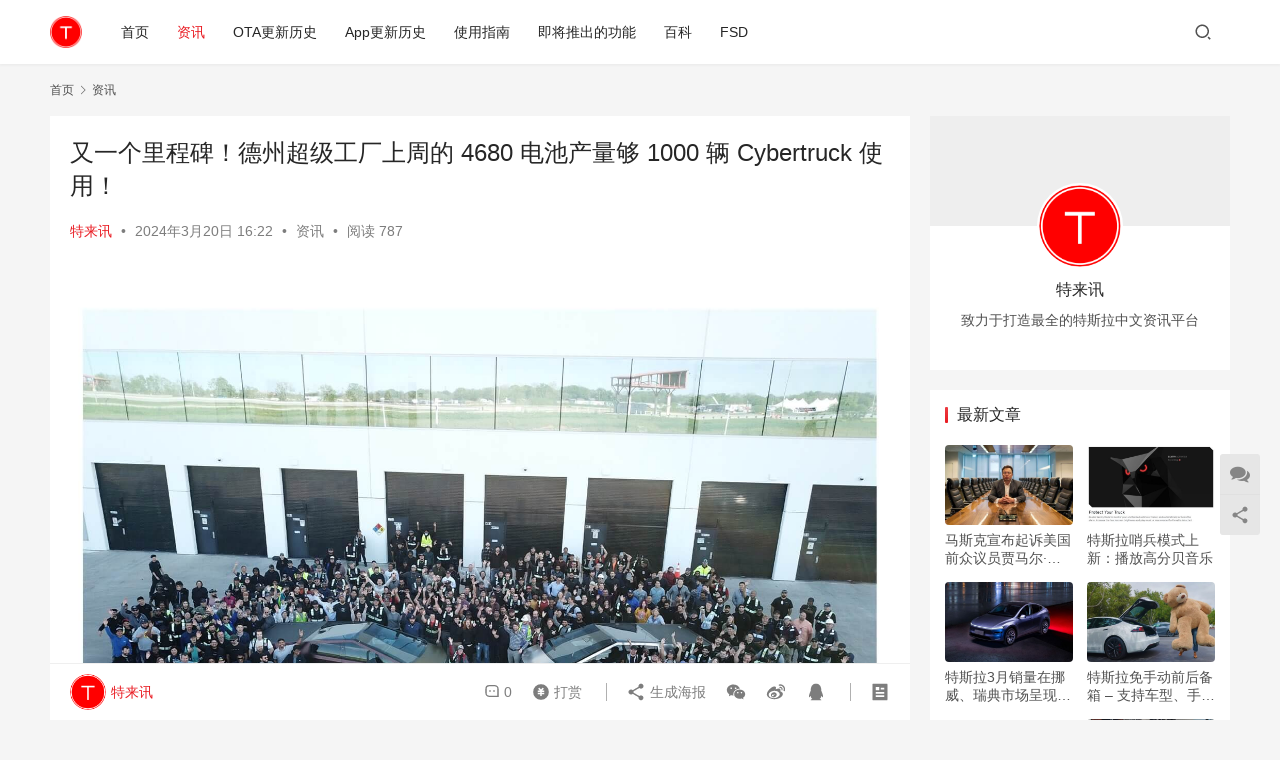

--- FILE ---
content_type: text/html; charset=UTF-8
request_url: https://teslaside.com/news/16517/
body_size: 13902
content:
<!DOCTYPE html>
<html lang="zh-CN">
<head>
    <meta charset="UTF-8">
    <meta http-equiv="X-UA-Compatible" content="IE=edge,chrome=1">
    <meta name="renderer" content="webkit">
    <meta name="viewport" content="width=device-width,initial-scale=1.0,user-scalable=no,maximum-scale=1,viewport-fit=cover">
    <title>又一个里程碑！德州超级工厂上周的 4680 电池产量够 1000 辆 Cybertruck 使用！ &#x2d; 特来讯</title>
    <meta name="description" content="特斯拉 Cybertruck 的研发似乎取得了重大进展。根据特斯拉最近在社交媒体上发布的一篇文章，德州超级工厂上周的 4680 电池产量够 1000 辆 Cybertruck 使用！ 特斯拉在 X 上的 Cybertruck 官方账户宣布了这一里程碑事件：&quot;上周在得克萨斯州工厂生产了可供 1000 多辆 Cybertr...">
<meta property="og:type" content="article">
<meta property="og:url" content="https://teslaside.com/news/16517/">
<meta property="og:site_name" content="特来讯">
<meta property="og:title" content="又一个里程碑！德州超级工厂上周的 4680 电池产量够 1000 辆 Cybertruck 使用！">
<meta property="og:image" content="https://teslaside.com/wp-content/uploads/2024/03/giga-texas-4680-cybertruck.jpeg">
<meta property="og:description" content="特斯拉 Cybertruck 的研发似乎取得了重大进展。根据特斯拉最近在社交媒体上发布的一篇文章，德州超级工厂上周的 4680 电池产量够 1000 辆 Cybertruck 使用！ 特斯拉在 X 上的 Cybertruck 官方账户宣布了这一里程碑事件：&quot;上周在得克萨斯州工厂生产了可供 1000 多辆 Cybertr...">
<link rel="canonical" href="https://teslaside.com/news/16517/">
<meta name="applicable-device" content="pc,mobile">
<meta http-equiv="Cache-Control" content="no-transform">
<link rel="shortcut icon" href="https://teslaside.com/wp-content/uploads/2024/02/logo-1.png">

<!-- The SEO Framework by Beidou Travel -->
<meta name="robots" content="max-snippet:-1,max-image-preview:large,max-video-preview:-1" />
<meta name="description" content="特斯拉 Cybertruck 的研发似乎取得了重大进展。根据特斯拉最近在社交媒体上发布的一篇文章，德州超级工厂上周的 4680 电池产量够 1000 辆 Cybertruck 使用！" />
<meta property="og:image" content="https://teslaside.com/wp-content/uploads/2024/03/giga-texas-4680-cybertruck.jpeg" />
<meta property="og:image:width" content="1590" />
<meta property="og:image:height" content="1171" />
<meta property="og:locale" content="zh_CN" />
<meta property="og:type" content="article" />
<meta property="og:title" content="又一个里程碑！德州超级工厂上周的 4680 电池产量够 1000 辆 Cybertruck 使用！" />
<meta property="og:description" content="特斯拉 Cybertruck 的研发似乎取得了重大进展。根据特斯拉最近在社交媒体上发布的一篇文章，德州超级工厂上周的 4680 电池产量够 1000 辆 Cybertruck 使用！" />
<meta property="og:url" content="https://teslaside.com/news/16517/" />
<meta property="og:site_name" content="特来讯" />
<meta property="og:updated_time" content="2024-03-20T16:22+00:00" />
<meta property="article:published_time" content="2024-03-20T16:22+00:00" />
<meta property="article:modified_time" content="2024-03-20T16:22+00:00" />
<meta name="twitter:card" content="summary_large_image" />
<meta name="twitter:title" content="又一个里程碑！德州超级工厂上周的 4680 电池产量够 1000 辆 Cybertruck 使用！" />
<meta name="twitter:description" content="特斯拉 Cybertruck 的研发似乎取得了重大进展。根据特斯拉最近在社交媒体上发布的一篇文章，德州超级工厂上周的 4680 电池产量够 1000 辆 Cybertruck 使用！" />
<meta name="twitter:image" content="https://teslaside.com/wp-content/uploads/2024/03/giga-texas-4680-cybertruck.jpeg" />
<meta name="twitter:image:width" content="1590" />
<meta name="twitter:image:height" content="1171" />
<link rel="canonical" href="https://teslaside.com/news/16517/" />
<script type="application/ld+json">{"@context":"https://schema.org","@type":"BreadcrumbList","itemListElement":[{"@type":"ListItem","position":1,"item":{"@id":"https://teslaside.com/","name":"\u7279\u6765\u8baf"}},{"@type":"ListItem","position":2,"item":{"@id":"https://teslaside.com/category/news/","name":"\u8d44\u8baf"}},{"@type":"ListItem","position":3,"item":{"@id":"https://teslaside.com/news/16517/","name":"\u53c8\u4e00\u4e2a\u91cc\u7a0b\u7891\uff01\u5fb7\u5dde\u8d85\u7ea7\u5de5\u5382\u4e0a\u5468\u7684 4680 \u7535\u6c60\u4ea7\u91cf\u591f 1000 \u8f86 Cybertruck \u4f7f\u7528\uff01"}}]}</script>
<!-- / The SEO Framework by Beidou Travel | 6.83ms meta | 20.75ms boot -->

<link rel='stylesheet' id='stylesheet-css' href='//teslaside.com/wp-content/uploads/wpcom/style.6.16.1.1713718286.css?ver=6.16.1' type='text/css' media='all' />
<link rel='stylesheet' id='font-awesome-css' href='https://teslaside.com/wp-content/themes/justnews/themer/assets/css/font-awesome.css?ver=6.16.1' type='text/css' media='all' />
<link rel='stylesheet' id='wp-block-library-css' href='https://teslaside.com/wp-includes/css/dist/block-library/style.min.css?ver=6.1.9' type='text/css' media='all' />
<link rel='stylesheet' id='classic-theme-styles-css' href='https://teslaside.com/wp-includes/css/classic-themes.min.css?ver=1' type='text/css' media='all' />
<style id='global-styles-inline-css' type='text/css'>
body{--wp--preset--color--black: #000000;--wp--preset--color--cyan-bluish-gray: #abb8c3;--wp--preset--color--white: #ffffff;--wp--preset--color--pale-pink: #f78da7;--wp--preset--color--vivid-red: #cf2e2e;--wp--preset--color--luminous-vivid-orange: #ff6900;--wp--preset--color--luminous-vivid-amber: #fcb900;--wp--preset--color--light-green-cyan: #7bdcb5;--wp--preset--color--vivid-green-cyan: #00d084;--wp--preset--color--pale-cyan-blue: #8ed1fc;--wp--preset--color--vivid-cyan-blue: #0693e3;--wp--preset--color--vivid-purple: #9b51e0;--wp--preset--gradient--vivid-cyan-blue-to-vivid-purple: linear-gradient(135deg,rgba(6,147,227,1) 0%,rgb(155,81,224) 100%);--wp--preset--gradient--light-green-cyan-to-vivid-green-cyan: linear-gradient(135deg,rgb(122,220,180) 0%,rgb(0,208,130) 100%);--wp--preset--gradient--luminous-vivid-amber-to-luminous-vivid-orange: linear-gradient(135deg,rgba(252,185,0,1) 0%,rgba(255,105,0,1) 100%);--wp--preset--gradient--luminous-vivid-orange-to-vivid-red: linear-gradient(135deg,rgba(255,105,0,1) 0%,rgb(207,46,46) 100%);--wp--preset--gradient--very-light-gray-to-cyan-bluish-gray: linear-gradient(135deg,rgb(238,238,238) 0%,rgb(169,184,195) 100%);--wp--preset--gradient--cool-to-warm-spectrum: linear-gradient(135deg,rgb(74,234,220) 0%,rgb(151,120,209) 20%,rgb(207,42,186) 40%,rgb(238,44,130) 60%,rgb(251,105,98) 80%,rgb(254,248,76) 100%);--wp--preset--gradient--blush-light-purple: linear-gradient(135deg,rgb(255,206,236) 0%,rgb(152,150,240) 100%);--wp--preset--gradient--blush-bordeaux: linear-gradient(135deg,rgb(254,205,165) 0%,rgb(254,45,45) 50%,rgb(107,0,62) 100%);--wp--preset--gradient--luminous-dusk: linear-gradient(135deg,rgb(255,203,112) 0%,rgb(199,81,192) 50%,rgb(65,88,208) 100%);--wp--preset--gradient--pale-ocean: linear-gradient(135deg,rgb(255,245,203) 0%,rgb(182,227,212) 50%,rgb(51,167,181) 100%);--wp--preset--gradient--electric-grass: linear-gradient(135deg,rgb(202,248,128) 0%,rgb(113,206,126) 100%);--wp--preset--gradient--midnight: linear-gradient(135deg,rgb(2,3,129) 0%,rgb(40,116,252) 100%);--wp--preset--duotone--dark-grayscale: url('#wp-duotone-dark-grayscale');--wp--preset--duotone--grayscale: url('#wp-duotone-grayscale');--wp--preset--duotone--purple-yellow: url('#wp-duotone-purple-yellow');--wp--preset--duotone--blue-red: url('#wp-duotone-blue-red');--wp--preset--duotone--midnight: url('#wp-duotone-midnight');--wp--preset--duotone--magenta-yellow: url('#wp-duotone-magenta-yellow');--wp--preset--duotone--purple-green: url('#wp-duotone-purple-green');--wp--preset--duotone--blue-orange: url('#wp-duotone-blue-orange');--wp--preset--font-size--small: 13px;--wp--preset--font-size--medium: 20px;--wp--preset--font-size--large: 36px;--wp--preset--font-size--x-large: 42px;--wp--preset--spacing--20: 0.44rem;--wp--preset--spacing--30: 0.67rem;--wp--preset--spacing--40: 1rem;--wp--preset--spacing--50: 1.5rem;--wp--preset--spacing--60: 2.25rem;--wp--preset--spacing--70: 3.38rem;--wp--preset--spacing--80: 5.06rem;}:where(.is-layout-flex){gap: 0.5em;}body .is-layout-flow > .alignleft{float: left;margin-inline-start: 0;margin-inline-end: 2em;}body .is-layout-flow > .alignright{float: right;margin-inline-start: 2em;margin-inline-end: 0;}body .is-layout-flow > .aligncenter{margin-left: auto !important;margin-right: auto !important;}body .is-layout-constrained > .alignleft{float: left;margin-inline-start: 0;margin-inline-end: 2em;}body .is-layout-constrained > .alignright{float: right;margin-inline-start: 2em;margin-inline-end: 0;}body .is-layout-constrained > .aligncenter{margin-left: auto !important;margin-right: auto !important;}body .is-layout-constrained > :where(:not(.alignleft):not(.alignright):not(.alignfull)){max-width: var(--wp--style--global--content-size);margin-left: auto !important;margin-right: auto !important;}body .is-layout-constrained > .alignwide{max-width: var(--wp--style--global--wide-size);}body .is-layout-flex{display: flex;}body .is-layout-flex{flex-wrap: wrap;align-items: center;}body .is-layout-flex > *{margin: 0;}:where(.wp-block-columns.is-layout-flex){gap: 2em;}.has-black-color{color: var(--wp--preset--color--black) !important;}.has-cyan-bluish-gray-color{color: var(--wp--preset--color--cyan-bluish-gray) !important;}.has-white-color{color: var(--wp--preset--color--white) !important;}.has-pale-pink-color{color: var(--wp--preset--color--pale-pink) !important;}.has-vivid-red-color{color: var(--wp--preset--color--vivid-red) !important;}.has-luminous-vivid-orange-color{color: var(--wp--preset--color--luminous-vivid-orange) !important;}.has-luminous-vivid-amber-color{color: var(--wp--preset--color--luminous-vivid-amber) !important;}.has-light-green-cyan-color{color: var(--wp--preset--color--light-green-cyan) !important;}.has-vivid-green-cyan-color{color: var(--wp--preset--color--vivid-green-cyan) !important;}.has-pale-cyan-blue-color{color: var(--wp--preset--color--pale-cyan-blue) !important;}.has-vivid-cyan-blue-color{color: var(--wp--preset--color--vivid-cyan-blue) !important;}.has-vivid-purple-color{color: var(--wp--preset--color--vivid-purple) !important;}.has-black-background-color{background-color: var(--wp--preset--color--black) !important;}.has-cyan-bluish-gray-background-color{background-color: var(--wp--preset--color--cyan-bluish-gray) !important;}.has-white-background-color{background-color: var(--wp--preset--color--white) !important;}.has-pale-pink-background-color{background-color: var(--wp--preset--color--pale-pink) !important;}.has-vivid-red-background-color{background-color: var(--wp--preset--color--vivid-red) !important;}.has-luminous-vivid-orange-background-color{background-color: var(--wp--preset--color--luminous-vivid-orange) !important;}.has-luminous-vivid-amber-background-color{background-color: var(--wp--preset--color--luminous-vivid-amber) !important;}.has-light-green-cyan-background-color{background-color: var(--wp--preset--color--light-green-cyan) !important;}.has-vivid-green-cyan-background-color{background-color: var(--wp--preset--color--vivid-green-cyan) !important;}.has-pale-cyan-blue-background-color{background-color: var(--wp--preset--color--pale-cyan-blue) !important;}.has-vivid-cyan-blue-background-color{background-color: var(--wp--preset--color--vivid-cyan-blue) !important;}.has-vivid-purple-background-color{background-color: var(--wp--preset--color--vivid-purple) !important;}.has-black-border-color{border-color: var(--wp--preset--color--black) !important;}.has-cyan-bluish-gray-border-color{border-color: var(--wp--preset--color--cyan-bluish-gray) !important;}.has-white-border-color{border-color: var(--wp--preset--color--white) !important;}.has-pale-pink-border-color{border-color: var(--wp--preset--color--pale-pink) !important;}.has-vivid-red-border-color{border-color: var(--wp--preset--color--vivid-red) !important;}.has-luminous-vivid-orange-border-color{border-color: var(--wp--preset--color--luminous-vivid-orange) !important;}.has-luminous-vivid-amber-border-color{border-color: var(--wp--preset--color--luminous-vivid-amber) !important;}.has-light-green-cyan-border-color{border-color: var(--wp--preset--color--light-green-cyan) !important;}.has-vivid-green-cyan-border-color{border-color: var(--wp--preset--color--vivid-green-cyan) !important;}.has-pale-cyan-blue-border-color{border-color: var(--wp--preset--color--pale-cyan-blue) !important;}.has-vivid-cyan-blue-border-color{border-color: var(--wp--preset--color--vivid-cyan-blue) !important;}.has-vivid-purple-border-color{border-color: var(--wp--preset--color--vivid-purple) !important;}.has-vivid-cyan-blue-to-vivid-purple-gradient-background{background: var(--wp--preset--gradient--vivid-cyan-blue-to-vivid-purple) !important;}.has-light-green-cyan-to-vivid-green-cyan-gradient-background{background: var(--wp--preset--gradient--light-green-cyan-to-vivid-green-cyan) !important;}.has-luminous-vivid-amber-to-luminous-vivid-orange-gradient-background{background: var(--wp--preset--gradient--luminous-vivid-amber-to-luminous-vivid-orange) !important;}.has-luminous-vivid-orange-to-vivid-red-gradient-background{background: var(--wp--preset--gradient--luminous-vivid-orange-to-vivid-red) !important;}.has-very-light-gray-to-cyan-bluish-gray-gradient-background{background: var(--wp--preset--gradient--very-light-gray-to-cyan-bluish-gray) !important;}.has-cool-to-warm-spectrum-gradient-background{background: var(--wp--preset--gradient--cool-to-warm-spectrum) !important;}.has-blush-light-purple-gradient-background{background: var(--wp--preset--gradient--blush-light-purple) !important;}.has-blush-bordeaux-gradient-background{background: var(--wp--preset--gradient--blush-bordeaux) !important;}.has-luminous-dusk-gradient-background{background: var(--wp--preset--gradient--luminous-dusk) !important;}.has-pale-ocean-gradient-background{background: var(--wp--preset--gradient--pale-ocean) !important;}.has-electric-grass-gradient-background{background: var(--wp--preset--gradient--electric-grass) !important;}.has-midnight-gradient-background{background: var(--wp--preset--gradient--midnight) !important;}.has-small-font-size{font-size: var(--wp--preset--font-size--small) !important;}.has-medium-font-size{font-size: var(--wp--preset--font-size--medium) !important;}.has-large-font-size{font-size: var(--wp--preset--font-size--large) !important;}.has-x-large-font-size{font-size: var(--wp--preset--font-size--x-large) !important;}
.wp-block-navigation a:where(:not(.wp-element-button)){color: inherit;}
:where(.wp-block-columns.is-layout-flex){gap: 2em;}
.wp-block-pullquote{font-size: 1.5em;line-height: 1.6;}
</style>
<link rel='stylesheet' id='wwa-css' href='https://teslaside.com/wp-content/plugins/justweapp/css/style.css?ver=3.13.0' type='text/css' media='all' />
<link rel='stylesheet' id='QAPress-css' href='https://teslaside.com/wp-content/plugins/qapress/css/style.css?ver=4.8.0' type='text/css' media='all' />
<style id='QAPress-inline-css' type='text/css'>
:root{--qa-color: #F5433F;--qa-hover: #F5433F;}
</style>
<script type='text/javascript' src='https://teslaside.com/wp-includes/js/jquery/jquery.min.js?ver=3.6.1' id='jquery-core-js'></script>
<script type='text/javascript' src='https://teslaside.com/wp-includes/js/jquery/jquery-migrate.min.js?ver=3.3.2' id='jquery-migrate-js'></script>
<link rel="EditURI" type="application/rsd+xml" title="RSD" href="https://teslaside.com/xmlrpc.php?rsd" />
<link rel="wlwmanifest" type="application/wlwmanifest+xml" href="https://teslaside.com/wp-includes/wlwmanifest.xml" />
<!-- Google tag (gtag.js) -->
<script async src="https://www.googletagmanager.com/gtag/js?id=G-67X2BGRJHN"></script>
<script>
  window.dataLayer = window.dataLayer || [];
  function gtag(){dataLayer.push(arguments);}
  gtag('js', new Date());

  gtag('config', 'G-67X2BGRJHN');
</script>
<script>
var _hmt = _hmt || [];
(function() {
  var hm = document.createElement("script");
  hm.src = "https://hm.baidu.com/hm.js?34f207bfa493a970c0fad933e43918ef";
  var s = document.getElementsByTagName("script")[0]; 
  s.parentNode.insertBefore(hm, s);
})();
</script>
<meta name="baidu_union_verify" content="25847d4402ebefcae8ace4f63c0cac46">
<script type="text/javascript" src="//cpro.baidustatic.com/cpro/ui/cm.js"></script>
<script async src="https://pagead2.googlesyndication.com/pagead/js/adsbygoogle.js?client=ca-pub-3120081646208718" crossorigin="anonymous"></script>
<link rel="icon" href="https://teslaside.com/wp-content/uploads/2024/02/logo-1-150x150.png" sizes="32x32" />
<link rel="icon" href="https://teslaside.com/wp-content/uploads/2024/02/logo-1-300x300.png" sizes="192x192" />
<link rel="apple-touch-icon" href="https://teslaside.com/wp-content/uploads/2024/02/logo-1-300x300.png" />
<meta name="msapplication-TileImage" content="https://teslaside.com/wp-content/uploads/2024/02/logo-1-300x300.png" />
    <!--[if lte IE 11]><script src="https://teslaside.com/wp-content/themes/justnews/js/update.js"></script><![endif]-->
</head>
<body class="post-template-default single single-post postid-16517 single-format-standard lang-cn el-boxed header-fixed">
<header class="header">
    <div class="container">
        <div class="navbar-header">
            <button type="button" class="navbar-toggle collapsed" data-toggle="collapse" data-target=".navbar-collapse" aria-label="menu">
                <span class="icon-bar icon-bar-1"></span>
                <span class="icon-bar icon-bar-2"></span>
                <span class="icon-bar icon-bar-3"></span>
            </button>
                        <div class="logo">
                <a href="https://teslaside.com" rel="home">
                    <img src="https://teslaside.com/wp-content/uploads/2024/02/logo-1.png" alt="特来讯">
                </a>
            </div>
        </div>
        <div class="collapse navbar-collapse">
            <nav class="primary-menu"><ul id="menu-header" class="nav navbar-nav wpcom-adv-menu"><li class="menu-item"><a href="https://teslaside.com">首页</a></li>
<li class="menu-item current-post-ancestor current-post-parent active"><a href="https://teslaside.com/category/news/">资讯</a></li>
<li class="menu-item"><a href="https://teslaside.com/ota-history/">OTA更新历史</a></li>
<li class="menu-item"><a href="https://teslaside.com/tesla-app-update-history/">App更新历史</a></li>
<li class="menu-item"><a href="https://teslaside.com/category/tesla-tutorial/">使用指南</a></li>
<li class="menu-item"><a href="https://teslaside.com/category/upcoming-features/">即将推出的功能</a></li>
<li class="menu-item"><a href="https://teslaside.com/category/tesla-baike/">百科</a></li>
<li class="menu-item"><a href="https://teslaside.com/category/tesla-fsd/">FSD</a></li>
</ul></nav>            <div class="navbar-action">
                                <div class="navbar-search-icon j-navbar-search"><i class="wpcom-icon wi"><svg aria-hidden="true"><use xlink:href="#wi-search"></use></svg></i></div>
                                            </div>
            <form class="navbar-search" action="https://teslaside.com" method="get" role="search">
                <div class="navbar-search-inner">
                    <i class="wpcom-icon wi navbar-search-close"><svg aria-hidden="true"><use xlink:href="#wi-close"></use></svg></i>                    <input type="text" name="s" class="navbar-search-input" autocomplete="off" placeholder="输入关键词搜索..." value="">
                    <button class="navbar-search-btn" type="submit"><i class="wpcom-icon wi"><svg aria-hidden="true"><use xlink:href="#wi-search"></use></svg></i></button>
                </div>
            </form>
        </div><!-- /.navbar-collapse -->
    </div><!-- /.container -->
</header>
<div id="wrap">    <div class="wrap container">
        <ol class="breadcrumb" vocab="https://schema.org/" typeof="BreadcrumbList"><li class="home" property="itemListElement" typeof="ListItem"><a href="https://teslaside.com" property="item" typeof="WebPage"><span property="name" class="hide">特来讯</span>首页</a><meta property="position" content="1"></li><li property="itemListElement" typeof="ListItem"><i class="wpcom-icon wi"><svg aria-hidden="true"><use xlink:href="#wi-arrow-right-3"></use></svg></i><a href="https://teslaside.com/category/news/" property="item" typeof="WebPage"><span property="name">资讯</span></a><meta property="position" content="2"></li></ol>        <main class="main">
                            <article id="post-16517" class="post-16517 post type-post status-publish format-standard has-post-thumbnail hentry category-news entry">
                    <div class="entry-main">
                                                                        <div class="entry-head">
                            <h1 class="entry-title">又一个里程碑！德州超级工厂上周的 4680 电池产量够 1000 辆 Cybertruck 使用！</h1>
                            <div class="entry-info">
                                                                    <span class="vcard">
                                        <a class="nickname url fn j-user-card" data-user="1" href="https://teslaside.com/author/admin/">特来讯</a>
                                    </span>
                                    <span class="dot">•</span>
                                                                <time class="entry-date published" datetime="2024-03-20T16:22:54+00:00" pubdate>
                                    2024年3月20日 16:22                                </time>
                                <span class="dot">•</span>
                                <a href="https://teslaside.com/category/news/" rel="category tag">资讯</a>                                                                        <span class="dot">•</span>
                                        <span>阅读 787</span>
                                                                </div>
                        </div>
                        
                                                <div class="entry-content">
                            <div id="content-area" class="post-260470 post type-post status-publish format-standard has-post-thumbnail hentry category-news tag-featured tag-giga-texas tag-tesla tag-tesla-cybertruck">
<div class="post-cont-out">
<div class="post-cont-in">
<div id="content-main" class="left relative">
<header id="post-header"><noscript><img decoding="async" class="size-full wp-image-16518 alignleft" src="https://teslaside.com/wp-content/uploads/2024/03/giga-texas-4680-cybertruck.jpeg" alt="又一个里程碑！德州超级工厂上周的 4680 电池产量够 1000 辆 Cybertruck 使用！" width="1590" height="1171" /></noscript><img decoding="async" class="size-full wp-image-16518 alignleft j-lazy" src="https://teslaside.com/wp-content/themes/justnews/themer/assets/images/lazy.png" data-original="https://teslaside.com/wp-content/uploads/2024/03/giga-texas-4680-cybertruck.jpeg" alt="又一个里程碑！德州超级工厂上周的 4680 电池产量够 1000 辆 Cybertruck 使用！" width="1590" height="1171" /></p>
<p><span style="font-size: revert; color: initial; font-family: -apple-system, BlinkMacSystemFont, 'Segoe UI', Roboto, Oxygen-Sans, Ubuntu, Cantarell, 'Helvetica Neue', sans-serif;">特斯拉 Cybertruck 的研发似乎取得了重大进展。根据特斯拉最近在社交媒体上发布的一篇文章，德州超级工厂上周的 4680 电池产量够 1000 辆 Cybertruck 使用！</span></p>
</header>
<p>特斯拉在 X 上的 Cybertruck 官方账户宣布了这一里程碑事件：&#8221;上周在得克萨斯州工厂生产了可供 1000 多辆 Cybertruck 使用的 4680 电池！&#8221;</p>
<p>这家电动汽车制造商指出。电动汽车社区成员对这一更新表示赞赏，其中许多人指出，这一里程碑预示着 Cybertruck 的产量将大幅提升。</p>
<p>虽然特斯拉过去曾指出，Cybertruck 并不真正依赖于该公司 4680 电池的生产，但这款纯电动皮卡还是采用了该公司的下一代电池。</p>
<p>因此，至少从目前来看，Cybertruck 生产的一个制约因素是特斯拉能够生产的 4680 电池数量。</p>
<p><em>The Limiting Factor</em> 等特斯拉观察家密切关注着这家电动汽车制造商在电池方面的努力，他们指出，德州超级工厂的 4680 电池产量相当于每年 6.2 GWh 的运行率。与 2023 年 10 月预计的每年 5.0 GWh 的运行率相比，提高了 24%。</p>
<p>特斯拉是否会在其 2024 年第一季度的财报电话会议上就德州工厂的 4680 电池产量提供一些见解，这将是非常有趣的。</p>
<p>德州工厂的电池生产活动很可能会从此变得更好，因此，如果该工厂的 4680 电池产量在未来几个月内进一步提高，也不足为奇。</p>
<p>不过，即使特斯拉的 Cybertruck 产量增幅不大，德州工厂最近的 4680 电池产量里程碑也表明，未来 12 个月内很可能会生产出约 50,000 辆 Cybertruck，并有可能交付给客户。</p>
<p>埃隆-马斯克（Elon Musk）早在去年 10 月份就指出，特斯拉希望每年生产约 20 万辆 Cybertruck，如果进展顺利，到 2025 年，这种纯电动皮卡的产量可能会增加到 25 万辆。</p>
<p>考虑到德州超级工厂最近的 4680 电池里程碑，特斯拉的 Cybertruck 生产计划似乎正在取得重大进展。</p>
</div>
</div>
</div>
</div>
                                                        <div class="entry-copyright"><p>原创文章，作者：特来讯，如若转载，请注明出处：https://teslaside.com/news/16517/</p></div>                        </div>

                        <div class="entry-tag"></div>
                        <div class="entry-action">
                            <div class="btn-zan" data-id="16517"><i class="wpcom-icon wi"><svg aria-hidden="true"><use xlink:href="#wi-thumb-up-fill"></use></svg></i> 赞 <span class="entry-action-num">(0)</span></div>

                                                    </div>

                        <div class="entry-bar">
                            <div class="entry-bar-inner">
                                                                    <div class="entry-bar-author">
                                                                                <a data-user="1" target="_blank" href="https://teslaside.com/author/admin/" class="avatar j-user-card">
                                            <img alt='特来讯' src='https://teslaside.com/wp-content/uploads/2024/03/cropped-logo-60x60.png' srcset='https://teslaside.com/wp-content/uploads/2024/03/cropped-logo-120x120.png 2x' class='avatar avatar-60 photo' height='60' width='60' decoding='async'/><span class="author-name">特来讯</span>                                        </a>
                                    </div>
                                                                <div class="entry-bar-info">
                                    <div class="info-item meta">
                                                                                <a class="meta-item" href="#comments"><i class="wpcom-icon wi"><svg aria-hidden="true"><use xlink:href="#wi-comment"></use></svg></i> <span class="data">0</span></a>                                                                                    <a class="meta-item dashang" href="javascript:;">
                                                <i class="wpcom-icon wi"><svg aria-hidden="true"><use xlink:href="#wi-cny-circle-fill"></use></svg></i> 打赏                                                <span class="dashang-img dashang-img2">
                                                                                                            <span>
                                                        <img src="https://teslaside.com/wp-content/uploads/2023/02/WechatIMG558.jpeg" alt="微信扫一扫"/>
                                                            微信扫一扫                                                    </span>
                                                                                                                                                                <span>
                                                        <img src="https://teslaside.com/wp-content/uploads/2023/02/WechatIMG559.jpeg" alt="支付宝扫一扫"/>
                                                            支付宝扫一扫                                                    </span>
                                                                                                    </span>
                                            </a>
                                                                            </div>
                                    <div class="info-item share">
                                        <a class="meta-item mobile j-mobile-share" href="javascript:;" data-id="16517" data-qrcode="https://teslaside.com/news/16517/"><i class="wpcom-icon wi"><svg aria-hidden="true"><use xlink:href="#wi-share"></use></svg></i> 生成海报</a>
                                                                                    <a class="meta-item wechat" data-share="wechat" target="_blank" rel="nofollow" href="#">
                                                <i class="wpcom-icon wi"><svg aria-hidden="true"><use xlink:href="#wi-wechat"></use></svg></i>                                            </a>
                                                                                    <a class="meta-item weibo" data-share="weibo" target="_blank" rel="nofollow" href="#">
                                                <i class="wpcom-icon wi"><svg aria-hidden="true"><use xlink:href="#wi-weibo"></use></svg></i>                                            </a>
                                                                                    <a class="meta-item qq" data-share="qq" target="_blank" rel="nofollow" href="#">
                                                <i class="wpcom-icon wi"><svg aria-hidden="true"><use xlink:href="#wi-qq"></use></svg></i>                                            </a>
                                                                            </div>
                                    <div class="info-item act">
                                        <a href="javascript:;" id="j-reading"><i class="wpcom-icon wi"><svg aria-hidden="true"><use xlink:href="#wi-article"></use></svg></i></a>
                                    </div>
                                </div>
                            </div>
                        </div>
                    </div>
                                            <div class="entry-page">
                    <div class="entry-page-prev j-lazy" style="background-image: url('https://teslaside.com/wp-content/themes/justnews/themer/assets/images/lazy.png');" data-original="https://teslaside.com/wp-content/uploads/2024/03/harmony-energy-jamesfield-megapack-project-480x300.jpg">
                <a href="https://teslaside.com/news/16507/" title="特斯拉 Megapacks 电池组在苏格兰电池储能场供电" rel="prev">
                    <span>特斯拉 Megapacks 电池组在苏格兰电池储能场供电</span>
                </a>
                <div class="entry-page-info">
                    <span class="pull-left"><i class="wpcom-icon wi"><svg aria-hidden="true"><use xlink:href="#wi-arrow-left-double"></use></svg></i> 上一篇</span>
                    <span class="pull-right">2024年3月20日 15:23</span>
                </div>
            </div>
                            <div class="entry-page-next j-lazy" style="background-image: url('https://teslaside.com/wp-content/themes/justnews/themer/assets/images/lazy.png');" data-original="https://teslaside.com/wp-content/uploads/2023/10/model-y-iceland-480x300.jpeg">
                <a href="https://teslaside.com/news/16520/" title="特斯拉 Model Y 在新研究报告中名列 2023 年最畅销汽车榜首" rel="next">
                    <span>特斯拉 Model Y 在新研究报告中名列 2023 年最畅销汽车榜首</span>
                </a>
                <div class="entry-page-info">
                    <span class="pull-right">下一篇 <i class="wpcom-icon wi"><svg aria-hidden="true"><use xlink:href="#wi-arrow-right-double"></use></svg></i></span>
                    <span class="pull-left">2024年3月20日 16:40</span>
                </div>
            </div>
            </div>
                                                                <div class="entry-related-posts">
                            <h3 class="entry-related-title">相关推荐</h3><ul class="entry-related cols-3 post-loop post-loop-default"><li class="item">
        <div class="item-img">
        <a class="item-img-inner" href="https://teslaside.com/news/4286/" title="马斯克更新特斯拉新一代跑车量产时间" target="_blank" rel="bookmark">
            <img width="480" height="300" src="https://teslaside.com/wp-content/themes/justnews/themer/assets/images/lazy.png" class="attachment-default size-default wp-post-image j-lazy" alt="马斯克更新特斯拉新一代跑车量产时间" decoding="async" data-original="https://teslaside.com/wp-content/uploads/2023/05/tesla-roadster-petersen-auto-musem-480x300.jpg" />        </a>
                <a class="item-category" href="https://teslaside.com/category/news/" target="_blank">资讯</a>
            </div>
        <div class="item-content">
                <h4 class="item-title">
            <a href="https://teslaside.com/news/4286/" target="_blank" rel="bookmark">
                                 马斯克更新特斯拉新一代跑车量产时间            </a>
        </h4>
        <div class="item-excerpt">
            <p>埃隆-马斯克昨天在Twitter Spaces上说，Roadster将在2024年底前投入生产，因为该车的最终设计和工程将在今年年底前完成。 埃隆-马斯克介绍了特斯拉跑车的最新发展…</p>
        </div>
        <div class="item-meta">
                                    <span class="item-meta-li date">2023年5月27日</span>
            <div class="item-meta-right">
                            </div>
        </div>
    </div>
</li>
<li class="item">
        <div class="item-img">
        <a class="item-img-inner" href="https://teslaside.com/news/20704/" title="特斯拉全球交付量已超过 600 万辆" target="_blank" rel="bookmark">
            <img width="480" height="300" src="https://teslaside.com/wp-content/themes/justnews/themer/assets/images/lazy.png" class="attachment-default size-default wp-post-image j-lazy" alt="特斯拉全球交付量已超过 600 万辆" decoding="async" data-original="https://teslaside.com/wp-content/uploads/2024/07/tesla-family-trip-scaled-1-480x300.jpeg" />        </a>
                <a class="item-category" href="https://teslaside.com/category/news/" target="_blank">资讯</a>
            </div>
        <div class="item-content">
                <h4 class="item-title">
            <a href="https://teslaside.com/news/20704/" target="_blank" rel="bookmark">
                                 特斯拉全球交付量已超过 600 万辆            </a>
        </h4>
        <div class="item-excerpt">
            <p>凭借特斯拉令人印象深刻的&nbsp;2024 年第二季度业绩，这家电动汽车制造商取得了非常令人印象深刻的里程碑。 自 2012 年以来，特斯拉已成功在全球交付了超过 600 万辆汽…</p>
        </div>
        <div class="item-meta">
                                    <span class="item-meta-li date">2024年7月3日</span>
            <div class="item-meta-right">
                            </div>
        </div>
    </div>
</li>
<li class="item">
        <div class="item-img">
        <a class="item-img-inner" href="https://teslaside.com/news/15074/" title="特斯拉在内华达州扩建电池厂，加速储能技术发展" target="_blank" rel="bookmark">
            <img width="480" height="300" src="https://teslaside.com/wp-content/themes/justnews/themer/assets/images/lazy.png" class="attachment-default size-default wp-post-image j-lazy" alt="特斯拉在内华达州扩建电池厂，加速储能技术发展" decoding="async" data-original="https://teslaside.com/wp-content/uploads/2024/02/frc-32ca1ecbb5a37b1a6c8caf1ff47fb70a-480x300.jpg" />        </a>
                <a class="item-category" href="https://teslaside.com/category/news/" target="_blank">资讯</a>
            </div>
        <div class="item-content">
                <h4 class="item-title">
            <a href="https://teslaside.com/news/15074/" target="_blank" rel="bookmark">
                                 特斯拉在内华达州扩建电池厂，加速储能技术发展            </a>
        </h4>
        <div class="item-excerpt">
            <p>据 BNN 彭博社报道，特斯拉目前正在能源存储领域取得重大进展，扩大了其在内华达州斯帕克斯的电池生产能力，并将其在加利福尼亚州拉斯洛普的现有电池工厂的产能翻了一番。 这一战略举措涉…</p>
        </div>
        <div class="item-meta">
                                    <span class="item-meta-li date">2024年2月4日</span>
            <div class="item-meta-right">
                            </div>
        </div>
    </div>
</li>
<li class="item">
        <div class="item-img">
        <a class="item-img-inner" href="https://teslaside.com/news/6004/" title="马斯克驾驶Cybertruck在德克萨斯州奥斯汀转了一圈" target="_blank" rel="bookmark">
            <img width="480" height="300" src="https://teslaside.com/wp-content/themes/justnews/themer/assets/images/lazy.png" class="attachment-default size-default wp-post-image j-lazy" alt="马斯克驾驶Cybertruck在德克萨斯州奥斯汀转了一圈" decoding="async" data-original="https://teslaside.com/wp-content/uploads/2023/07/tesla-cybertruck-texas-elon-musk-scaled-e1688899667930-480x300.jpeg" />        </a>
                <a class="item-category" href="https://teslaside.com/category/news/" target="_blank">资讯</a>
            </div>
        <div class="item-content">
                <h4 class="item-title">
            <a href="https://teslaside.com/news/6004/" target="_blank" rel="bookmark">
                                 马斯克驾驶Cybertruck在德克萨斯州奥斯汀转了一圈            </a>
        </h4>
        <div class="item-excerpt">
            <p>上周末，人们看到特斯拉Cybertruck在德克萨斯州奥斯汀市行驶。如果最近在社交媒体上的帖子有任何迹象，似乎这款全电动皮卡，甚至一度由首席执行官埃隆-马斯克亲自驾驶。 特斯拉Cy…</p>
        </div>
        <div class="item-meta">
                                    <span class="item-meta-li date">2023年7月11日</span>
            <div class="item-meta-right">
                            </div>
        </div>
    </div>
</li>
<li class="item">
        <div class="item-img">
        <a class="item-img-inner" href="https://teslaside.com/news/11172/" title="特斯拉股东可赢取德克萨斯州 Cybertruck 交付活动门票" target="_blank" rel="bookmark">
            <img width="480" height="300" src="https://teslaside.com/wp-content/themes/justnews/themer/assets/images/lazy.png" class="attachment-default size-default wp-post-image j-lazy" alt="特斯拉股东可赢取德克萨斯州 Cybertruck 交付活动门票" decoding="async" data-original="https://teslaside.com/wp-content/uploads/2023/10/cybertruck-delivery-event-drawing-2048x991-1-480x300.jpeg" />        </a>
                <a class="item-category" href="https://teslaside.com/category/news/" target="_blank">资讯</a>
            </div>
        <div class="item-content">
                <h4 class="item-title">
            <a href="https://teslaside.com/news/11172/" target="_blank" rel="bookmark">
                                 特斯拉股东可赢取德克萨斯州 Cybertruck 交付活动门票            </a>
        </h4>
        <div class="item-excerpt">
            <p>特斯拉正在举行股东抽奖活动，有机会参加公司即将举行的Cybertruck交付活动。 Cybertruck 交付活动将于 11 月 30 日在特斯拉位于德克萨斯州奥斯汀的Gigafa…</p>
        </div>
        <div class="item-meta">
                                    <span class="item-meta-li date">2023年10月29日</span>
            <div class="item-meta-right">
                            </div>
        </div>
    </div>
</li>
<li class="item">
        <div class="item-img">
        <a class="item-img-inner" href="https://teslaside.com/news/17149/" title="摩根士丹利：特斯拉的 Robotaxi 发布会为 2030 年及以后奠定了基调" target="_blank" rel="bookmark">
            <img width="480" height="300" src="https://teslaside.com/wp-content/themes/justnews/themer/assets/images/lazy.png" class="attachment-default size-default wp-post-image j-lazy" alt="摩根士丹利：特斯拉的 Robotaxi 发布会为 2030 年及以后奠定了基调" decoding="async" data-original="https://teslaside.com/wp-content/uploads/2023/09/tesla-robotaxi-concept-e1694521169490-480x300.jpeg" />        </a>
                <a class="item-category" href="https://teslaside.com/category/news/" target="_blank">资讯</a>
            </div>
        <div class="item-content">
                <h4 class="item-title">
            <a href="https://teslaside.com/news/17149/" target="_blank" rel="bookmark">
                                 摩根士丹利：特斯拉的 Robotaxi 发布会为 2030 年及以后奠定了基调            </a>
        </h4>
        <div class="item-excerpt">
            <p>特斯拉首席执行官埃隆-马斯克证实，该汽车制造商将在 8 月 8 日的揭幕活动中推出 Robotaxi。 摩根士丹利（Morgan Stanley）在给投资者的一份新说明中写道，Ro…</p>
        </div>
        <div class="item-meta">
                                    <span class="item-meta-li date">2024年4月10日</span>
            <div class="item-meta-right">
                            </div>
        </div>
    </div>
</li>
<li class="item">
        <div class="item-img">
        <a class="item-img-inner" href="https://teslaside.com/news/11168/" title="数据显示，特斯拉 Model 3 和 Model Y 是美国车队最受欢迎的电动汽车" target="_blank" rel="bookmark">
            <img width="480" height="300" src="https://teslaside.com/wp-content/themes/justnews/themer/assets/images/lazy.png" class="attachment-default size-default wp-post-image j-lazy" alt="数据显示，特斯拉 Model 3 和 Model Y 是美国车队最受欢迎的电动汽车" decoding="async" data-original="https://teslaside.com/wp-content/uploads/2023/10/tesla-model-3-fleet-1-1-480x300.jpg" />        </a>
                <a class="item-category" href="https://teslaside.com/category/news/" target="_blank">资讯</a>
            </div>
        <div class="item-content">
                <h4 class="item-title">
            <a href="https://teslaside.com/news/11168/" target="_blank" rel="bookmark">
                                 数据显示，特斯拉 Model 3 和 Model Y 是美国车队最受欢迎的电动汽车            </a>
        </h4>
        <div class="item-excerpt">
            <p>最新研究显示，特斯拉不仅是消费者心目中最畅销的电动汽车（EV）品牌，也是美国车队中最受欢迎的电动汽车品牌。 根据标准普尔全球移动通信公司（S&amp;P Global Mobili…</p>
        </div>
        <div class="item-meta">
                                    <span class="item-meta-li date">2023年10月29日</span>
            <div class="item-meta-right">
                            </div>
        </div>
    </div>
</li>
<li class="item">
        <div class="item-img">
        <a class="item-img-inner" href="https://teslaside.com/news/11184/" title="大众汽车可能在其软件子公司裁员 2000 人" target="_blank" rel="bookmark">
            <img width="480" height="300" src="https://teslaside.com/wp-content/themes/justnews/themer/assets/images/lazy.png" class="attachment-default size-default wp-post-image j-lazy" alt="大众汽车可能在其软件子公司裁员 2000 人" decoding="async" data-original="https://teslaside.com/wp-content/uploads/2023/10/Volkswagen_Q3-2023-electric-vehicle-deliveries-480x300.jpg" />        </a>
                <a class="item-category" href="https://teslaside.com/category/news/" target="_blank">资讯</a>
            </div>
        <div class="item-content">
                <h4 class="item-title">
            <a href="https://teslaside.com/news/11184/" target="_blank" rel="bookmark">
                                 大众汽车可能在其软件子公司裁员 2000 人            </a>
        </h4>
        <div class="item-excerpt">
            <p>据一份最新报告称，大众汽车可能希望在其软件子公司Cariad裁员多达2000人。 德国刊物 ManagerMagazin.de 周五报道称，大众汽车软件子公司 Cariad 董事会…</p>
        </div>
        <div class="item-meta">
                                    <span class="item-meta-li date">2023年10月30日</span>
            <div class="item-meta-right">
                            </div>
        </div>
    </div>
</li>
<li class="item">
        <div class="item-img">
        <a class="item-img-inner" href="https://teslaside.com/news/21263/" title="特斯拉将在必要时升级 HW3 车辆" target="_blank" rel="bookmark">
            <img width="480" height="300" src="https://teslaside.com/wp-content/themes/justnews/themer/assets/images/lazy.png" class="attachment-default size-default wp-post-image j-lazy" alt="特斯拉将在必要时升级 HW3 车辆" decoding="async" data-original="https://teslaside.com/wp-content/uploads/2024/10/1000030791-480x300.jpg" />        </a>
                <a class="item-category" href="https://teslaside.com/category/news/" target="_blank">资讯</a>
            </div>
        <div class="item-content">
                <h4 class="item-title">
            <a href="https://teslaside.com/news/21263/" target="_blank" rel="bookmark">
                                 特斯拉将在必要时升级 HW3 车辆            </a>
        </h4>
        <div class="item-excerpt">
            <p>在 2024 年第三季度投资者电话会议上，埃隆·马斯克讨论了自动驾驶的未来。其中一个问题是 FSD HW3 怎么样？如今，HW3 已经落后于HW4（现在被称为 AI4）。 鉴于之前…</p>
        </div>
        <div class="item-meta">
                                    <span class="item-meta-li date">2024年10月28日</span>
            <div class="item-meta-right">
                            </div>
        </div>
    </div>
</li>
<li class="item">
        <div class="item-img">
        <a class="item-img-inner" href="https://teslaside.com/news/21908/" title="Grok 3 即将发布，会不会登录特斯拉？" target="_blank" rel="bookmark">
            <img width="480" height="300" src="https://teslaside.com/wp-content/themes/justnews/themer/assets/images/lazy.png" class="attachment-default size-default wp-post-image j-lazy" alt="Grok 3 即将发布，会不会登录特斯拉？" decoding="async" data-original="https://teslaside.com/wp-content/uploads/2025/02/1000034501-480x300.jpg" />        </a>
                <a class="item-category" href="https://teslaside.com/category/news/" target="_blank">资讯</a>
            </div>
        <div class="item-content">
                <h4 class="item-title">
            <a href="https://teslaside.com/news/21908/" target="_blank" rel="bookmark">
                                 Grok 3 即将发布，会不会登录特斯拉？            </a>
        </h4>
        <div class="item-excerpt">
            <p>xAI 的 Grok AI 模型一直在快速更新，类似于特斯拉的 FSD，最新版本 Grok 3 将于北京时间 2 月 18 日中午 12 点通过现场演示发布。 Grok 3 有望带…</p>
        </div>
        <div class="item-meta">
                                    <span class="item-meta-li date">2025年2月17日</span>
            <div class="item-meta-right">
                            </div>
        </div>
    </div>
</li>
</ul>                        </div>
                    
<div id="comments" class="entry-comments">
    	<div id="respond" class="comment-respond">
		<h3 id="reply-title" class="comment-reply-title">发表回复 <small><a rel="nofollow" id="cancel-comment-reply-link" href="/news/16517/#respond" style="display:none;"><i class="wpcom-icon wi"><svg aria-hidden="true"><use xlink:href="#wi-close"></use></svg></i></a></small></h3><form action="https://teslaside.com/wp-comments-post.php" method="post" id="commentform" class="comment-form" novalidate><p class="comment-notes"><span id="email-notes">您的电子邮箱地址不会被公开。</span> <span class="required-field-message">必填项已用<span class="required">*</span>标注</span></p><div class="comment-form-comment"><textarea id="comment" name="comment" class="required" rows="4" placeholder="写下你的评论…"></textarea><div class="comment-form-smile j-smilies" data-target="#comment"><i class="wpcom-icon wi smile-icon"><svg aria-hidden="true"><use xlink:href="#wi-emotion"></use></svg></i></div></div><div class="comment-form-author"><label for="author"><span class="required">*</span>昵称：</label><input id="author" name="author" type="text" value="" size="30" class="required"></div>
<div class="comment-form-email"><label for="email"><span class="required">*</span>邮箱：</label><input id="email" name="email" type="text" value="" class="required"></div>
<div class="comment-form-url"><label for="url">网址：</label><input id="url" name="url" type="text" value="" size="30"></div>
<label class="comment-form-cookies-consent"><input id="wp-comment-cookies-consent" name="wp-comment-cookies-consent" type="checkbox" value="yes"> 记住昵称、邮箱和网址，下次评论免输入</label>
<div class="form-submit"><button name="submit" type="submit" id="submit" class="btn btn-primary btn-xs submit">提交</button> <input type='hidden' name='comment_post_ID' value='16517' id='comment_post_ID' />
<input type='hidden' name='comment_parent' id='comment_parent' value='0' />
</div></form>	</div><!-- #respond -->
		</div><!-- .comments-area -->
                </article>
                    </main>
            <aside class="sidebar">
        <div class="widget widget_profile">                <div class="cover_photo"></div>
                        <div class="avatar-wrap">
                <a target="_blank" href="https://teslaside.com/author/admin/" class="avatar-link"><img alt='特来讯' src='https://teslaside.com/wp-content/uploads/2024/03/cropped-logo-120x120.png' srcset='https://teslaside.com/wp-content/uploads/2024/03/cropped-logo-240x240.png 2x' class='avatar avatar-120 photo' height='120' width='120' decoding='async'/></a></div>
            <div class="profile-info">
                <a target="_blank" href="https://teslaside.com/author/admin/" class="profile-name"><span class="author-name">特来讯</span></a>
                <p class="author-description">致力于打造最全的特斯拉中文资讯平台</p>
                            </div>
                        </div><div class="widget widget_lastest_products"><h3 class="widget-title"><span>最新文章</span></h3>            <ul class="p-list">
                                    <li class="col-xs-24 col-md-12 p-item">
                        <div class="p-item-wrap">
                            <a class="thumb" href="https://teslaside.com/news/22181/">
                                <img class="j-lazy" src="https://teslaside.com/wp-content/themes/justnews/themer/assets/images/lazy.png" data-original="https://teslaside.com/wp-content/uploads/2024/05/frc-0738926c9c707644a7207cafa3dce393-1024x523-480x300.jpeg" width="480" height="300" alt="马斯克宣布起诉美国前众议员贾马尔·鲍曼：“我受够了”">                            </a>
                            <h4 class="title">
                                <a href="https://teslaside.com/news/22181/" title="马斯克宣布起诉美国前众议员贾马尔·鲍曼：“我受够了”">
                                    马斯克宣布起诉美国前众议员贾马尔·鲍曼：“我受够了”                                </a>
                            </h4>
                        </div>
                    </li>
                                    <li class="col-xs-24 col-md-12 p-item">
                        <div class="p-item-wrap">
                            <a class="thumb" href="https://teslaside.com/news/22177/">
                                <img class="j-lazy" src="https://teslaside.com/wp-content/themes/justnews/themer/assets/images/lazy.png" data-original="https://teslaside.com/wp-content/uploads/2025/03/1000035305-1024x643-480x300.jpg" width="480" height="300" alt="特斯拉哨兵模式上新：播放高分贝音乐">                            </a>
                            <h4 class="title">
                                <a href="https://teslaside.com/news/22177/" title="特斯拉哨兵模式上新：播放高分贝音乐">
                                    特斯拉哨兵模式上新：播放高分贝音乐                                </a>
                            </h4>
                        </div>
                    </li>
                                    <li class="col-xs-24 col-md-12 p-item">
                        <div class="p-item-wrap">
                            <a class="thumb" href="https://teslaside.com/news/22174/">
                                <img width="480" height="300" src="https://teslaside.com/wp-content/themes/justnews/themer/assets/images/lazy.png" class="attachment-default size-default wp-post-image j-lazy" alt="特斯拉3月销量在挪威、瑞典市场呈现复苏迹象" decoding="async" data-original="https://teslaside.com/wp-content/uploads/2025/03/1000035094-480x300.jpg" />                            </a>
                            <h4 class="title">
                                <a href="https://teslaside.com/news/22174/" title="特斯拉3月销量在挪威、瑞典市场呈现复苏迹象">
                                    特斯拉3月销量在挪威、瑞典市场呈现复苏迹象                                </a>
                            </h4>
                        </div>
                    </li>
                                    <li class="col-xs-24 col-md-12 p-item">
                        <div class="p-item-wrap">
                            <a class="thumb" href="https://teslaside.com/news/22171/">
                                <img width="480" height="300" src="https://teslaside.com/wp-content/themes/justnews/themer/assets/images/lazy.png" class="attachment-default size-default wp-post-image j-lazy" alt="特斯拉免手动前后备箱 - 支持车型、手机及设置指南" decoding="async" data-original="https://teslaside.com/wp-content/uploads/2025/03/hands-free-trunk-480x300.jpg" />                            </a>
                            <h4 class="title">
                                <a href="https://teslaside.com/news/22171/" title="特斯拉免手动前后备箱 &#8211; 支持车型、手机及设置指南">
                                    特斯拉免手动前后备箱 &#8211; 支持车型、手机及设置指南                                </a>
                            </h4>
                        </div>
                    </li>
                                    <li class="col-xs-24 col-md-12 p-item">
                        <div class="p-item-wrap">
                            <a class="thumb" href="https://teslaside.com/news/22166/">
                                <img width="480" height="300" src="https://teslaside.com/wp-content/themes/justnews/themer/assets/images/lazy.png" class="attachment-default size-default wp-post-image j-lazy" alt="特斯拉取消新款Model Y前部一体压铸技术，改进后部压铸工艺" decoding="async" data-original="https://teslaside.com/wp-content/uploads/2025/03/1000035096-480x300.jpg" />                            </a>
                            <h4 class="title">
                                <a href="https://teslaside.com/news/22166/" title="特斯拉取消新款Model Y前部一体压铸技术，改进后部压铸工艺">
                                    特斯拉取消新款Model Y前部一体压铸技术，改进后部压铸工艺                                </a>
                            </h4>
                        </div>
                    </li>
                                    <li class="col-xs-24 col-md-12 p-item">
                        <div class="p-item-wrap">
                            <a class="thumb" href="https://teslaside.com/news/22163/">
                                <img width="480" height="300" src="https://teslaside.com/wp-content/themes/justnews/themer/assets/images/lazy.png" class="attachment-default size-default wp-post-image j-lazy" alt="特斯拉被曝与百度合作提升在华智能驾驶系统表现" decoding="async" data-original="https://teslaside.com/wp-content/uploads/2025/03/1000035093-480x300.jpg" />                            </a>
                            <h4 class="title">
                                <a href="https://teslaside.com/news/22163/" title="特斯拉被曝与百度合作提升在华智能驾驶系统表现">
                                    特斯拉被曝与百度合作提升在华智能驾驶系统表现                                </a>
                            </h4>
                        </div>
                    </li>
                                    <li class="col-xs-24 col-md-12 p-item">
                        <div class="p-item-wrap">
                            <a class="thumb" href="https://teslaside.com/news/22160/">
                                <img width="480" height="300" src="https://teslaside.com/wp-content/themes/justnews/themer/assets/images/lazy.png" class="attachment-default size-default wp-post-image j-lazy" alt="特斯拉中国团队正主导开发低价版Model Y，以应对激烈的市场竞争" decoding="async" data-original="https://teslaside.com/wp-content/uploads/2025/03/1000035094-480x300.jpg" />                            </a>
                            <h4 class="title">
                                <a href="https://teslaside.com/news/22160/" title="特斯拉中国团队正主导开发低价版Model Y，以应对激烈的市场竞争">
                                    特斯拉中国团队正主导开发低价版Model Y，以应对激烈的市场竞争                                </a>
                            </h4>
                        </div>
                    </li>
                                    <li class="col-xs-24 col-md-12 p-item">
                        <div class="p-item-wrap">
                            <a class="thumb" href="https://teslaside.com/news/22157/">
                                <img width="480" height="300" src="https://teslaside.com/wp-content/themes/justnews/themer/assets/images/lazy.png" class="attachment-default size-default wp-post-image j-lazy" alt="特斯拉Cybertruck增程电池：容量、续航、价格与规格详解" decoding="async" data-original="https://teslaside.com/wp-content/uploads/2025/03/1000035090-480x300.jpg" />                            </a>
                            <h4 class="title">
                                <a href="https://teslaside.com/news/22157/" title="特斯拉Cybertruck增程电池：容量、续航、价格与规格详解">
                                    特斯拉Cybertruck增程电池：容量、续航、价格与规格详解                                </a>
                            </h4>
                        </div>
                    </li>
                                    <li class="col-xs-24 col-md-12 p-item">
                        <div class="p-item-wrap">
                            <a class="thumb" href="https://teslaside.com/news/22153/">
                                <img width="480" height="300" src="https://teslaside.com/wp-content/themes/justnews/themer/assets/images/lazy.png" class="attachment-default size-default wp-post-image j-lazy" alt="特斯拉 PowerShare 功能更新概览" decoding="async" data-original="https://teslaside.com/wp-content/uploads/2025/03/1000035088-480x300.jpg" />                            </a>
                            <h4 class="title">
                                <a href="https://teslaside.com/news/22153/" title="特斯拉 PowerShare 功能更新概览">
                                    特斯拉 PowerShare 功能更新概览                                </a>
                            </h4>
                        </div>
                    </li>
                                    <li class="col-xs-24 col-md-12 p-item">
                        <div class="p-item-wrap">
                            <a class="thumb" href="https://teslaside.com/news/22147/">
                                <img width="480" height="300" src="https://teslaside.com/wp-content/themes/justnews/themer/assets/images/lazy.png" class="attachment-default size-default wp-post-image j-lazy" alt="特朗普今日在白宫选购特斯拉，最后选了什么车型？" decoding="async" data-original="https://teslaside.com/wp-content/uploads/2025/03/1000035070-480x300.jpg" />                            </a>
                            <h4 class="title">
                                <a href="https://teslaside.com/news/22147/" title="特朗普今日在白宫选购特斯拉，最后选了什么车型？">
                                    特朗普今日在白宫选购特斯拉，最后选了什么车型？                                </a>
                            </h4>
                        </div>
                    </li>
                            </ul>
        </div>    </aside>
    </div>
</div>
<footer class="footer">
    <div class="container">
        <div class="footer-col-wrap footer-with-logo-icon">
                        <div class="footer-col footer-col-logo">
                <img src="//teslaside.com/wp-content/uploads/2024/02/logo-1.png" alt="特来讯">
            </div>
                        <div class="footer-col footer-col-copy">
                                <div class="copyright">
                    <p style="text-align: left;">特来讯，致力于打造最全的特斯拉中文资讯平台。</p>
<p>微信小程序/公众号同名「特来讯」，添加小助手微信「teslaside2024」，加入最温情的特斯拉车友互助群。</p>
<p style="text-align: left;">Copyright © 2024 深圳市咖驰科技有限公司 版权所有 <a href="https://beian.miit.gov.cn" target="_blank" rel="nofollow noopener">粤ICP备2022143365号</a></p>
                </div>
            </div>
                        <div class="footer-col footer-col-sns">
                <div class="footer-sns">
                                                <a class="sns-wx" href="javascript:;" aria-label="icon">
                                <i class="wpcom-icon fa fa-wechat sns-icon"></i>                                <span style="background-image:url('//teslaside.com/wp-content/uploads/2024/03/qrcode_for_gh_27bb70394a1b_1280.jpg');"></span>                            </a>
                                        </div>
            </div>
                    </div>
    </div>
</footer>
            <div class="action action-style-0 action-color-0 action-pos-0" style="bottom:20%;">
                                                <div class="action-item">
                                    <i class="wpcom-icon fa fa-comments action-item-icon"></i>                                                                        <div class="action-item-inner action-item-type-1">
                                        <img class="action-item-img" src="//teslaside.com/wp-content/uploads/2024/03/2024030514084347.png" alt="">                                    </div>
                                </div>
                                                                                        <div class="action-item j-share">
                        <i class="wpcom-icon wi action-item-icon"><svg aria-hidden="true"><use xlink:href="#wi-share"></use></svg></i>                                            </div>
                                    <div class="action-item gotop j-top">
                        <i class="wpcom-icon wi action-item-icon"><svg aria-hidden="true"><use xlink:href="#wi-arrow-up-2"></use></svg></i>                                            </div>
                            </div>
        <script type='text/javascript' id='main-js-extra'>
/* <![CDATA[ */
var _wpcom_js = {"webp":"","ajaxurl":"https:\/\/teslaside.com\/wp-admin\/admin-ajax.php","theme_url":"https:\/\/teslaside.com\/wp-content\/themes\/justnews","slide_speed":"5000","is_admin":"0","js_lang":{"copy_done":"\u590d\u5236\u6210\u529f\uff01","copy_fail":"\u6d4f\u89c8\u5668\u6682\u4e0d\u652f\u6301\u62f7\u8d1d\u529f\u80fd","confirm":"\u786e\u5b9a","qrcode":"\u4e8c\u7ef4\u7801","page_loaded":"\u5df2\u7ecf\u5230\u5e95\u4e86","no_content":"\u6682\u65e0\u5185\u5bb9","load_failed":"\u52a0\u8f7d\u5931\u8d25\uff0c\u8bf7\u7a0d\u540e\u518d\u8bd5\uff01","expand_more":"\u9605\u8bfb\u5269\u4f59 %s"},"lightbox":"1","post_id":"16517","poster":{"notice":"\u8bf7\u957f\u6309\u4fdd\u5b58\u56fe\u7247\uff0c\u5c06\u5185\u5bb9\u5206\u4eab\u7ed9\u66f4\u591a\u597d\u53cb","generating":"\u6b63\u5728\u751f\u6210\u6d77\u62a5\u56fe\u7247...","failed":"\u6d77\u62a5\u56fe\u7247\u751f\u6210\u5931\u8d25"},"video_height":"482","fixed_sidebar":"1","dark_style":"0","font_url":"\/\/fonts.googleapis.com\/css2?family=Noto+Sans+SC:wght@400;500&display=swap"};
/* ]]> */
</script>
<script type='text/javascript' src='https://teslaside.com/wp-content/themes/justnews/js/main.js?ver=6.16.1' id='main-js'></script>
<script type='text/javascript' src='https://teslaside.com/wp-content/themes/justnews/themer/assets/js/icons-2.7.7.js?ver=6.16.1' id='wpcom-icons-js'></script>
<script type='text/javascript' src='https://teslaside.com/wp-includes/js/comment-reply.min.js?ver=6.1.9' id='comment-reply-js'></script>
<script type='text/javascript' id='wwa-js-extra'>
/* <![CDATA[ */
var _wwa_js = {"ajaxurl":"https:\/\/teslaside.com\/wp-admin\/admin-ajax.php","post_id":"16517","rewarded":""};
/* ]]> */
</script>
<script type='text/javascript' src='https://teslaside.com/wp-content/plugins/justweapp/js/script.js?ver=3.13.0' id='wwa-js'></script>
<script type='text/javascript' id='QAPress-js-js-extra'>
/* <![CDATA[ */
var QAPress_js = {"ajaxurl":"https:\/\/teslaside.com\/wp-admin\/admin-ajax.php","ajaxloading":"https:\/\/teslaside.com\/wp-content\/plugins\/qapress\/images\/loading.gif","max_upload_size":"2097152","compress_img_size":"1920","lang":{"delete":"\u5220\u9664","nocomment":"\u6682\u65e0\u56de\u590d","nocomment2":"\u6682\u65e0\u8bc4\u8bba","addcomment":"\u6211\u6765\u56de\u590d","submit":"\u53d1\u5e03","loading":"\u6b63\u5728\u52a0\u8f7d...","error1":"\u53c2\u6570\u9519\u8bef\uff0c\u8bf7\u91cd\u8bd5","error2":"\u8bf7\u6c42\u5931\u8d25\uff0c\u8bf7\u7a0d\u540e\u518d\u8bd5\uff01","confirm":"\u5220\u9664\u64cd\u4f5c\u65e0\u6cd5\u6062\u590d\uff0c\u5e76\u5c06\u540c\u65f6\u5220\u9664\u5f53\u524d\u56de\u590d\u7684\u8bc4\u8bba\u4fe1\u606f\uff0c\u60a8\u786e\u5b9a\u8981\u5220\u9664\u5417\uff1f","confirm2":"\u5220\u9664\u64cd\u4f5c\u65e0\u6cd5\u6062\u590d\uff0c\u60a8\u786e\u5b9a\u8981\u5220\u9664\u5417\uff1f","confirm3":"\u5220\u9664\u64cd\u4f5c\u65e0\u6cd5\u6062\u590d\uff0c\u5e76\u5c06\u540c\u65f6\u5220\u9664\u5f53\u524d\u95ee\u9898\u7684\u56de\u590d\u8bc4\u8bba\u4fe1\u606f\uff0c\u60a8\u786e\u5b9a\u8981\u5220\u9664\u5417\uff1f","deleting":"\u6b63\u5728\u5220\u9664...","success":"\u64cd\u4f5c\u6210\u529f\uff01","denied":"\u65e0\u64cd\u4f5c\u6743\u9650\uff01","error3":"\u64cd\u4f5c\u5f02\u5e38\uff0c\u8bf7\u7a0d\u540e\u518d\u8bd5\uff01","empty":"\u5185\u5bb9\u4e0d\u80fd\u4e3a\u7a7a","submitting":"\u6b63\u5728\u63d0\u4ea4...","success2":"\u63d0\u4ea4\u6210\u529f\uff01","ncomment":"0\u6761\u8bc4\u8bba","login":"\u62b1\u6b49\uff0c\u60a8\u9700\u8981\u767b\u5f55\u624d\u80fd\u8fdb\u884c\u56de\u590d","error4":"\u63d0\u4ea4\u5931\u8d25\uff0c\u8bf7\u7a0d\u540e\u518d\u8bd5\uff01","need_title":"\u8bf7\u8f93\u5165\u6807\u9898","need_cat":"\u8bf7\u9009\u62e9\u5206\u7c7b","need_content":"\u8bf7\u8f93\u5165\u5185\u5bb9","success3":"\u66f4\u65b0\u6210\u529f\uff01","success4":"\u53d1\u5e03\u6210\u529f\uff01","need_all":"\u6807\u9898\u3001\u5206\u7c7b\u548c\u5185\u5bb9\u4e0d\u80fd\u4e3a\u7a7a","length":"\u5185\u5bb9\u957f\u5ea6\u4e0d\u80fd\u5c11\u4e8e10\u4e2a\u5b57\u7b26","load_done":"\u56de\u590d\u5df2\u7ecf\u5168\u90e8\u52a0\u8f7d","load_fail":"\u52a0\u8f7d\u5931\u8d25\uff0c\u8bf7\u7a0d\u540e\u518d\u8bd5\uff01","load_more":"\u70b9\u51fb\u52a0\u8f7d\u66f4\u591a","approve":"\u786e\u5b9a\u8981\u5c06\u5f53\u524d\u95ee\u9898\u8bbe\u7f6e\u4e3a\u5ba1\u6838\u901a\u8fc7\u5417\uff1f","end":"\u5df2\u7ecf\u5230\u5e95\u4e86","upload_fail":"\u56fe\u7247\u4e0a\u4f20\u51fa\u9519\uff0c\u8bf7\u7a0d\u540e\u518d\u8bd5\uff01","file_types":"\u4ec5\u652f\u6301\u4e0a\u4f20jpg\u3001png\u3001gif\u683c\u5f0f\u7684\u56fe\u7247\u6587\u4ef6","file_size":"\u56fe\u7247\u5927\u5c0f\u4e0d\u80fd\u8d85\u8fc72M","uploading":"\u6b63\u5728\u4e0a\u4f20...","upload":"\u63d2\u5165\u56fe\u7247"}};
/* ]]> */
</script>
<script type='text/javascript' src='https://teslaside.com/wp-content/plugins/qapress/js/scripts.js?ver=4.8.0' id='QAPress-js-js'></script>
    <script type="application/ld+json">
        {
            "@context": "https://schema.org",
            "@type": "Article",
            "@id": "https://teslaside.com/news/16517/",
            "url": "https://teslaside.com/news/16517/",
            "headline": "又一个里程碑！德州超级工厂上周的 4680 电池产量够 1000 辆 Cybertruck 使用！",
            "image": "https://teslaside.com/wp-content/uploads/2024/03/giga-texas-4680-cybertruck.jpeg",
            "description": "特斯拉 Cybertruck 的研发似乎取得了重大进展。根据特斯拉最近在社交媒体上发布的一篇文章，德州超级工厂上周的 4680 电池产量够 1000 辆 Cybertruck 使用…",
            "datePublished": "2024-03-20T16:22:54",
            "dateModified": "2024-03-20T16:22:55",
            "author": {"@type":"Person","name":"特来讯","url":"https://teslaside.com/author/admin/"}        }
    </script>
                    <script>jQuery(function ($) { setup_share(1); });</script>
        </body>
</html>

--- FILE ---
content_type: text/html; charset=utf-8
request_url: https://www.google.com/recaptcha/api2/aframe
body_size: 250
content:
<!DOCTYPE HTML><html><head><meta http-equiv="content-type" content="text/html; charset=UTF-8"></head><body><script nonce="TLLdPyyVDDufPCChA5LOvw">/** Anti-fraud and anti-abuse applications only. See google.com/recaptcha */ try{var clients={'sodar':'https://pagead2.googlesyndication.com/pagead/sodar?'};window.addEventListener("message",function(a){try{if(a.source===window.parent){var b=JSON.parse(a.data);var c=clients[b['id']];if(c){var d=document.createElement('img');d.src=c+b['params']+'&rc='+(localStorage.getItem("rc::a")?sessionStorage.getItem("rc::b"):"");window.document.body.appendChild(d);sessionStorage.setItem("rc::e",parseInt(sessionStorage.getItem("rc::e")||0)+1);localStorage.setItem("rc::h",'1768738659582');}}}catch(b){}});window.parent.postMessage("_grecaptcha_ready", "*");}catch(b){}</script></body></html>

--- FILE ---
content_type: application/javascript
request_url: https://teslaside.com/wp-content/themes/justnews/js/main.js?ver=6.16.1
body_size: 109652
content:
!function e(t,s,a){function i(o,r){if(!s[o]){if(!t[o]){var l="function"==typeof require&&require;if(!r&&l)return l(o,!0);if(n)return n(o,!0);var d=new Error("Cannot find module '"+o+"'");throw d.code="MODULE_NOT_FOUND",d}var c=s[o]={exports:{}};t[o][0].call(c.exports,(function(e){return i(t[o][1][e]||e)}),c,c.exports,e,t,s,a)}return s[o].exports}for(var n="function"==typeof require&&require,o=0;o<a.length;o++)i(a[o]);return i}({1:[function(e,t,s){"use strict";Object.defineProperty(s,"__esModule",{value:!0});var a=function(){function e(e,t){for(var s=0;s<t.length;s++){var a=t[s];a.enumerable=a.enumerable||!1,a.configurable=!0,"value"in a&&(a.writable=!0),Object.defineProperty(e,a.key,a)}}return function(t,s,a){return s&&e(t.prototype,s),a&&e(t,a),t}}();e("ie-array-find-polyfill");var i,n=e("morphdom"),o=(i=n)&&i.__esModule?i:{default:i},r=e("./util");function l(e){if(Array.isArray(e)){for(var t=0,s=Array(e.length);t<e.length;t++)s[t]=e[t];return s}return Array.from(e)}var d="input paste copy click change keydown keyup keypress contextmenu mouseup mousedown mousemove touchstart touchend touchmove compositionstart compositionend focus",c="input change click",u=d.replace(/([a-z]+)/g,"[data-action-$1],")+"[data-action]",p=function(){function e(t){var s=this;!function(e,t){if(!(e instanceof t))throw new TypeError("Cannot call a class as a function")}(this,e),this.atemplate=[],this.events=[],t&&Object.keys(t).forEach((function(e){s[e]=t[e]})),this.data||(this.data={}),this.templates||(this.templates=[]);for(var a=0,i=this.templates.length;a<i;a+=1){var n=this.templates[a],o=(0,r.selector)("#"+n).innerHTML;this.atemplate.push({id:n,html:o,binded:!1})}}return a(e,[{key:"addDataBind",value:function(e){var t=this;(0,r.on)(e,"[data-bind]",c,(function(e){var s,a,i=e.delegateTarget,n=i.getAttribute("data-bind"),o=i.getAttribute("href"),r=i.value;o&&(r=r.replace("#","")),"checkbox"===i.getAttribute("type")?(s=[],a=document.querySelectorAll('[data-bind="'+n+'"]'),[].forEach.call(a,(function(e){e.checked&&s.push(e.value)}))):"radio"!==i.getAttribute("type")&&t.updateDataByString(n,r)})),this.events.push({element:e,selector:"[data-bind]",event:c})}},{key:"addActionBind",value:function(e){var t=this;(0,r.on)(e,u,d,(function(e){var s=e.delegateTarget,a=d.split(" "),i="action";a.forEach((function(t){s.getAttribute("data-action-"+t)&&e.type===t&&(i+="-"+t)}));var n=s.getAttribute("data-"+i);if(n){var o,r=n.replace(/\(.*?\);?/,""),c=n.replace(/(.*?)\((.*?)\);?/,"$2").split(",");if(t.e=e,t.method&&t.method[r])(o=t.method)[r].apply(o,l(c));else t[r]&&t[r].apply(t,l(c))}})),this.events.push({element:e,selector:u,event:c})}},{key:"removeTemplateEvents",value:function(){this.events.forEach((function(e){(0,r.off)(e.element,e.selector,e.event)}))}},{key:"addTemplate",value:function(e,t){this.atemplate.push({id:e,html:t,binded:!1}),this.templates.push(e)}},{key:"getData",value:function(){return JSON.parse(JSON.stringify(this.data))}},{key:"saveData",value:function(e){var t=JSON.stringify(this.data);localStorage.setItem(e,t)}},{key:"setData",value:function(e){var t=this;Object.keys(e).forEach((function(s){"function"!=typeof e[s]&&(t.data[s]=e[s])}))}},{key:"loadData",value:function(e){var t=JSON.parse(localStorage.getItem(e));t&&this.setData(t)}},{key:"getRand",value:function(e,t){return~~(Math.random()*(t-e+1))+e}},{key:"getRandText",value:function(e){for(var t="",s="ABCDEFGHIJKLMNOPQRSTUVWXYZabcdefghijklmnopqrstuvwxyz0123456789",a=0;a<e;a+=1)t+=s.charAt(Math.floor(this.getRand(0,62)));return t}},{key:"getDataFromObj",value:function(e,t){for(var s=(e=(e=e.replace(/\[([\w\-\.\u3041-\u3093\u30a1-\u30f6\u4e9c-\u7199]+)\]/g,".$1")).replace(/^\./,"")).split(".");s.length;){var a=s.shift();if(!(a in t))return null;t=t[a]}return t}},{key:"getDataByString",value:function(e){var t=this.data;return this.getDataFromObj(e,t)}},{key:"updateDataByString",value:function(e,t){for(var s=this.data,a=e.split(".");a.length>1;)s=s[a.shift()];s[a.shift()]=t}},{key:"removeDataByString",value:function(e){for(var t=this.data,s=e.split(".");s.length>1;)t=t[s.shift()];var a=s.shift();a.match(/^\d+$/)?t.splice(Number(a),1):delete t[a]}},{key:"resolveBlock",value:function(e,t,s){var a=this,i=e.match(/<!-- BEGIN ([\w\-\.\u3041-\u3093\u30a1-\u30f6\u4e9c-\u7199]+):touch#([\w\-\.\u3041-\u3093\u30a1-\u30f6\u4e9c-\u7199]+) -->/g),n=e.match(/<!-- BEGIN ([\w\-\.\u3041-\u3093\u30a1-\u30f6\u4e9c-\u7199]+):touchnot#([\w\-\.\u3041-\u3093\u30a1-\u30f6\u4e9c-\u7199]+) -->/g),o=e.match(/<!-- BEGIN ([\w\-\.\u3041-\u3093\u30a1-\u30f6\u4e9c-\u7199]+):exist -->/g),r=e.match(/<!-- BEGIN ([\w\-\.\u3041-\u3093\u30a1-\u30f6\u4e9c-\u7199]+):empty -->/g);if(i)for(var l=0,d=i.length;l<d;l+=1){var c=i[l],u=(c=c.replace(/([\w\-\.\u3041-\u3093\u30a1-\u30f6\u4e9c-\u7199]+):touch#([\w\-\.\u3041-\u3093\u30a1-\u30f6\u4e9c-\u7199]+)/,"($1):touch#($2)")).replace(/BEGIN/,"END"),p=new RegExp(c+"(([\\n\\r\\t]|.)*?)"+u,"g");e=e.replace(p,(function(e,s,i,n){return""+("function"==typeof t[s]?t[s].apply(a):a.getDataFromObj(s,t))===i?n:""}))}if(n)for(var h=0,f=n.length;h<f;h+=1){var m=n[h],g=(m=m.replace(/([\w\-\.\u3041-\u3093\u30a1-\u30f6\u4e9c-\u7199]+):touchnot#([\w\-\.\u3041-\u3093\u30a1-\u30f6\u4e9c-\u7199]+)/,"($1):touchnot#($2)")).replace(/BEGIN/,"END"),v=new RegExp(m+"(([\\n\\r\\t]|.)*?)"+g,"g");e=e.replace(v,(function(e,s,i,n){return""+("function"==typeof t[s]?t[s].apply(a):a.getDataFromObj(s,t))!==i?n:""}))}if(o)for(var w=0,y=o.length;w<y;w+=1){var b=o[w],x=(b=b.replace(/([\w\-\.\u3041-\u3093\u30a1-\u30f6\u4e9c-\u7199]+):exist/,"($1):exist")).replace(/BEGIN/,"END"),E=new RegExp(b+"(([\\n\\r\\t]|.)*?)"+x,"g");e=e.replace(E,(function(e,s,i){var n="function"==typeof t[s]?t[s].apply(a):a.getDataFromObj(s,t);return n||0===n?i:""}))}if(r)for(var _=0,C=r.length;_<C;_+=1){var j=r[_],T=(j=j.replace(/([\w\-\.\u3041-\u3093\u30a1-\u30f6\u4e9c-\u7199]+):empty/,"($1):empty")).replace(/BEGIN/,"END"),S=new RegExp(j+"(([\\n\\r\\t]|.)*?)"+T,"g");e=e.replace(S,(function(e,s,i){var n="function"==typeof t[s]?t[s].apply(a):a.getDataFromObj(s,t);return n||0===n?"":i}))}return e=e.replace(/{([\w\-\.\u3041-\u3093\u30a1-\u30f6\u4e9c-\u7199]+)}(\[([\w\-\.\u3041-\u3093\u30a1-\u30f6\u4e9c-\u7199]+)\])*/g,(function(e,i,n,o){var r=void 0;if(""+i=="i")r=s;else{if(!t[i]&&0!==t[i])return o&&a.convert&&a.convert[o]?a.convert[o].call(a,""):"";r="function"==typeof t[i]?t[i].apply(a):t[i]}return o&&a.convert&&a.convert[o]?a.convert[o].call(a,r):r}))}},{key:"resolveAbsBlock",value:function(e){var t=this;return e=e.replace(/{(.*?)}/g,(function(e,s){var a=t.getDataByString(s);return void 0!==a?"function"==typeof a?a.apply(t):a:e}))}},{key:"resolveInclude",value:function(e){return e=e.replace(/<!-- #include id="(.*?)" -->/g,(function(e,t){return(0,r.selector)("#"+t).innerHTML}))}},{key:"resolveWith",value:function(e){return e=e.replace(/<!-- BEGIN ([\w\-\.\u3041-\u3093\u30a1-\u30f6\u4e9c-\u7199]+):with -->(([\n\r\t]|.)*?)<!-- END ([\w\-\.\u3041-\u3093\u30a1-\u30f6\u4e9c-\u7199]+):with -->/g,(function(e,t){return e=e.replace(/data\-bind=['"](.*?)['"]/g,"data-bind='"+t+".$1'")}))}},{key:"resolveLoop",value:function(e){var t=this;return e=e.replace(/<!-- BEGIN ([\w\-\.\u3041-\u3093\u30a1-\u30f6\u4e9c-\u7199]+?):loop -->(([\n\r\t]|.)*?)<!-- END ([\w\-\.\u3041-\u3093\u30a1-\u30f6\u4e9c-\u7199]+?):loop -->/g,(function(e,s,a){var i=t.getDataByString(s),n=[],o="";if((n="function"==typeof i?i.apply(t):i)instanceof Array)for(var r=0,l=n.length;r<l;r+=1)o+=t.resolveBlock(a,n[r],r);return o=o.replace(/\\([^\\])/g,"$1")}))}},{key:"removeData",value:function(e){var t=this.data;return Object.keys(t).forEach((function(s){for(var a=0,i=e.length;a<i;a+=1)s===e[a]&&delete t[s]})),this}},{key:"hasLoop",value:function(e){return!!e.match(/<!-- BEGIN ([\w\-\.\u3041-\u3093\u30a1-\u30f6\u4e9c-\u7199]+?):loop -->(([\n\r\t]|.)*?)<!-- END ([\w\-\.\u3041-\u3093\u30a1-\u30f6\u4e9c-\u7199]+?):loop -->/g)}},{key:"getHtml",value:function(e,t){var s=this.atemplate.find((function(t){return t.id===e})),a="";if(s&&s.html&&(a=s.html),t&&(a=e),!a)return"";var i=this.data;for(a=this.resolveInclude(a),a=this.resolveWith(a);this.hasLoop(a);)a=this.resolveLoop(a);return a=(a=this.resolveBlock(a,i)).replace(/\\([^\\])/g,"$1"),(a=this.resolveAbsBlock(a)).replace(/^([\t ])*\n/gm,"")}},{key:"update",value:function(){var e=this,t=arguments.length>0&&void 0!==arguments[0]?arguments[0]:"html",s=arguments[1],a=this.templates;this.beforeUpdated&&this.beforeUpdated();for(var i=function(i,n){var l=a[i],d="#"+l,c=e.getHtml(l),u=(0,r.selector)("[data-id='"+l+"']");if(u)if("text"===t)u.innerText=c;else if(s){var p=document.createElement("div");p.innerHTML=c;var h=p.querySelector(s).outerHTML;(0,o.default)(u.querySelector(s),h)}else(0,o.default)(u,"<div data-id='"+l+"'>"+c+"</div>");else(0,r.selector)(d).insertAdjacentHTML("afterend",'<div data-id="'+l+'"></div>'),"text"===t?(0,r.selector)("[data-id='"+l+"']").innerText=c:(0,r.selector)("[data-id='"+l+"']").innerHTML=c;var f=e.atemplate.find((function(e){return e.id===l}));f.binded||(f.binded=!0,e.addDataBind((0,r.selector)("[data-id='"+l+"']")),e.addActionBind((0,r.selector)("[data-id='"+l+"']")))},n=0,l=a.length;n<l;n+=1)i(n);return this.updateBindingData(s),this.onUpdated&&this.onUpdated(s),this}},{key:"updateBindingData",value:function(e){for(var t=this,s=this.templates,a=0,i=s.length;a<i;a+=1){var n=s[a],o=(0,r.selector)("[data-id='"+n+"']");e&&(o=o.querySelector(e));var l=o.querySelectorAll("[data-bind]");[].forEach.call(l,(function(e){var s=t.getDataByString(e.getAttribute("data-bind"));"checkbox"===e.getAttribute("type")||"radio"===e.getAttribute("type")?s===e.value&&(e.checked=!0):e.value=s}));var d=o.querySelectorAll("[data-bind-oneway]");[].forEach.call(d,(function(e){var s=t.getDataByString(e.getAttribute("data-bind-oneway"));"checkbox"===e.getAttribute("type")||"radio"===e.getAttribute("type")?s===e.value&&(e.checked=!0):e.value=s}))}return this}},{key:"applyMethod",value:function(e){for(var t,s=arguments.length,a=Array(s>1?s-1:0),i=1;i<s;i++)a[i-1]=arguments[i];return(t=this.method)[e].apply(t,a)}},{key:"getComputedProp",value:function(e){return this.data[e].apply(this)}},{key:"remove",value:function(e){for(var t=this.data,s=e.split(".");s.length>1;)t=t[s.shift()];var a=s.shift();return a.match(/^\d+$/)?t.splice(Number(a),1):delete t[a],this}}]),e}();s.default=p,t.exports=s.default},{"./util":2,"ie-array-find-polyfill":6,morphdom:8}],2:[function(e,t,s){"use strict";Object.defineProperty(s,"__esModule",{value:!0});var a=s.matches=function(e,t){for(var s=(e.document||e.ownerDocument).querySelectorAll(t),a=s.length;--a>=0&&s.item(a)!==e;);return a>-1},i=(s.selector=function(e){return document.querySelector(e)},s.findAncestor=function(e,t){if("function"==typeof e.closest)return e.closest(t)||null;for(;e&&e!==document;){if(a(e,t))return e;e=e.parentElement}return null}),n=[];s.on=function(e,t,s,a){var o=arguments.length>4&&void 0!==arguments[4]&&arguments[4];s.split(" ").forEach((function(s){var r=function(e){var s=i(e.target,t);s&&(e.delegateTarget=s,a(e))};n.push({listener:r,element:e,query:t,event:s,capture:o}),e.addEventListener(s,r,o)}))},s.off=function(e,t,s){s.split(" ").forEach((function(s){n.forEach((function(a,i){a.element===e&&a.query===t&&a.event===s&&(e.removeEventListener(s,a.listener,a.capture),n.splice(i,1))}))}))}},{}],3:[function(e,t,s){"use strict";try{var a=new window.CustomEvent("test");if(a.preventDefault(),!0!==a.defaultPrevented)throw new Error("Could not prevent default")}catch(e){var i=function(e,t){var s,a;return t=t||{bubbles:!1,cancelable:!1,detail:void 0},(s=document.createEvent("CustomEvent")).initCustomEvent(e,t.bubbles,t.cancelable,t.detail),a=s.preventDefault,s.preventDefault=function(){a.call(this);try{Object.defineProperty(this,"defaultPrevented",{get:function(){return!0}})}catch(e){this.defaultPrevented=!0}},s};i.prototype=window.Event.prototype,window.CustomEvent=i}},{}],4:[function(e,t,s){"use strict";Object.defineProperty(s,"__esModule",{value:!0}),s.$=r,s.add=function(){const e=this;let t,s;for(var a=arguments.length,i=new Array(a),n=0;n<a;n++)i[n]=arguments[n];for(t=0;t<i.length;t+=1){const a=r(i[t]);for(s=0;s<a.length;s+=1)e.push(a[s])}return e},s.addClass=function(){for(var e=arguments.length,t=new Array(e),s=0;s<e;s++)t[s]=arguments[s];const a=n(t.map((e=>e.split(" "))));return this.forEach((e=>{e.classList.add(...a)})),this},s.animate=function(e,t){const s=(0,a.getWindow)(),i=this,n={props:Object.assign({},e),params:Object.assign({duration:300,easing:"swing"},t),elements:i,animating:!1,que:[],easingProgress:(e,t)=>"swing"===e?.5-Math.cos(t*Math.PI)/2:"function"==typeof e?e(t):t,stop(){n.frameId&&s.cancelAnimationFrame(n.frameId),n.animating=!1,n.elements.each((e=>{delete e.dom7AnimateInstance})),n.que=[]},done(e){if(n.animating=!1,n.elements.each((e=>{delete e.dom7AnimateInstance})),e&&e(i),n.que.length>0){const e=n.que.shift();n.animate(e[0],e[1])}},animate(e,t){if(n.animating)return n.que.push([e,t]),n;const a=[];n.elements.each(((t,i)=>{let o,r,l,d,c;t.dom7AnimateInstance||(n.elements[i].dom7AnimateInstance=n),a[i]={container:t},Object.keys(e).forEach((n=>{o=s.getComputedStyle(t,null).getPropertyValue(n).replace(",","."),r=parseFloat(o),l=o.replace(r,""),d=parseFloat(e[n]),c=e[n]+l,a[i][n]={initialFullValue:o,initialValue:r,unit:l,finalValue:d,finalFullValue:c,currentValue:r}}))}));let o,r,l=null,d=0,c=0,u=!1;return n.animating=!0,n.frameId=s.requestAnimationFrame((function p(){let h,f;o=(new Date).getTime(),u||(u=!0,t.begin&&t.begin(i)),null===l&&(l=o),t.progress&&t.progress(i,Math.max(Math.min((o-l)/t.duration,1),0),l+t.duration-o<0?0:l+t.duration-o,l),a.forEach((s=>{const i=s;r||i.done||Object.keys(e).forEach((s=>{if(r||i.done)return;h=Math.max(Math.min((o-l)/t.duration,1),0),f=n.easingProgress(t.easing,h);const{initialValue:u,finalValue:p,unit:m}=i[s];i[s].currentValue=u+f*(p-u);const g=i[s].currentValue;(p>u&&g>=p||p<u&&g<=p)&&(i.container.style[s]=p+m,c+=1,c===Object.keys(e).length&&(i.done=!0,d+=1),d===a.length&&(r=!0)),r?n.done(t.complete):i.container.style[s]=g+m}))})),r||(n.frameId=s.requestAnimationFrame(p))})),n}};if(0===n.elements.length)return i;let o;for(let e=0;e<n.elements.length;e+=1)n.elements[e].dom7AnimateInstance?o=n.elements[e].dom7AnimateInstance:n.elements[e].dom7AnimateInstance=n;o||(o=n);"stop"===e?o.stop():o.animate(n.props,n.params);return i},s.animationEnd=function(e){const t=this;e&&t.on("animationend",(function s(a){a.target===this&&(e.call(this,a),t.off("animationend",s))}));return this},s.append=function(){let e;const t=(0,a.getDocument)();for(let s=0;s<arguments.length;s+=1){e=s<0||arguments.length<=s?void 0:arguments[s];for(let s=0;s<this.length;s+=1)if("string"==typeof e){const a=t.createElement("div");for(a.innerHTML=e;a.firstChild;)this[s].appendChild(a.firstChild)}else if(e instanceof i)for(let t=0;t<e.length;t+=1)this[s].appendChild(e[t]);else this[s].appendChild(e)}return this},s.appendTo=function(e){return r(e).append(this),this},s.attr=function(e,t){if(1===arguments.length&&"string"==typeof e)return this[0]?this[0].getAttribute(e):void 0;for(let s=0;s<this.length;s+=1)if(2===arguments.length)this[s].setAttribute(e,t);else for(const t in e)this[s][t]=e[t],this[s].setAttribute(t,e[t]);return this},s.change=s.blur=void 0,s.children=function(e){const t=[];for(let s=0;s<this.length;s+=1){const a=this[s].children;for(let s=0;s<a.length;s+=1)e&&!r(a[s]).is(e)||t.push(a[s])}return r(t)},s.click=void 0,s.closest=function(e){let t=this;if(void 0===e)return r([]);t.is(e)||(t=t.parents(e).eq(0));return t},s.css=function(e,t){const s=(0,a.getWindow)();let i;if(1===arguments.length){if("string"!=typeof e){for(i=0;i<this.length;i+=1)for(const t in e)this[i].style[t]=e[t];return this}if(this[0])return s.getComputedStyle(this[0],null).getPropertyValue(e)}if(2===arguments.length&&"string"==typeof e){for(i=0;i<this.length;i+=1)this[i].style[e]=t;return this}return this},s.data=function(e,t){let s;if(void 0===t){if(s=this[0],!s)return;if(s.dom7ElementDataStorage&&e in s.dom7ElementDataStorage)return s.dom7ElementDataStorage[e];const t=s.getAttribute(`data-${e}`);return t||void 0}for(let a=0;a<this.length;a+=1)s=this[a],s.dom7ElementDataStorage||(s.dom7ElementDataStorage={}),s.dom7ElementDataStorage[e]=t;return this},s.dataset=function(){const e=this[0];if(!e)return;const t={};if(e.dataset)for(const s in e.dataset)t[s]=e.dataset[s];else for(let a=0;a<e.attributes.length;a+=1){const i=e.attributes[a];i.name.indexOf("data-")>=0&&(t[(s=i.name.split("data-")[1],s.toLowerCase().replace(/-(.)/g,((e,t)=>t.toUpperCase())))]=i.value)}var s;for(const e in t)"false"===t[e]?t[e]=!1:"true"===t[e]?t[e]=!0:parseFloat(t[e])===1*t[e]&&(t[e]*=1);return t},s.default=void 0,s.detach=function(){return this.remove()},s.each=function(e){return e?(this.forEach(((t,s)=>{e.apply(t,[t,s])})),this):this},s.empty=function(){for(let e=0;e<this.length;e+=1){const t=this[e];if(1===t.nodeType){for(let e=0;e<t.childNodes.length;e+=1)t.childNodes[e].parentNode&&t.childNodes[e].parentNode.removeChild(t.childNodes[e]);t.textContent=""}}return this},s.eq=function(e){if(void 0===e)return this;const t=this.length;if(e>t-1)return r([]);if(e<0){const s=t+e;return r(s<0?[]:[this[s]])}return r([this[e]])},s.filter=function(e){return r(o(this,e))},s.find=function(e){const t=[];for(let s=0;s<this.length;s+=1){const a=this[s].querySelectorAll(e);for(let e=0;e<a.length;e+=1)t.push(a[e])}return r(t)},s.focusout=s.focusin=s.focus=void 0,s.hasClass=function(){for(var e=arguments.length,t=new Array(e),s=0;s<e;s++)t[s]=arguments[s];const a=n(t.map((e=>e.split(" "))));return o(this,(e=>a.filter((t=>e.classList.contains(t))).length>0)).length>0},s.height=function(){const e=(0,a.getWindow)();if(this[0]===e)return e.innerHeight;if(this.length>0)return parseFloat(this.css("height"));return null},s.hide=function(){for(let e=0;e<this.length;e+=1)this[e].style.display="none";return this},s.html=function(e){if(void 0===e)return this[0]?this[0].innerHTML:null;for(let t=0;t<this.length;t+=1)this[t].innerHTML=e;return this},s.index=function(){let e,t=this[0];if(t){for(e=0;null!==(t=t.previousSibling);)1===t.nodeType&&(e+=1);return e}return},s.insertAfter=function(e){const t=r(e);for(let e=0;e<this.length;e+=1)if(1===t.length)t[0].parentNode.insertBefore(this[e],t[0].nextSibling);else if(t.length>1)for(let s=0;s<t.length;s+=1)t[s].parentNode.insertBefore(this[e].cloneNode(!0),t[s].nextSibling)},s.insertBefore=function(e){const t=r(e);for(let e=0;e<this.length;e+=1)if(1===t.length)t[0].parentNode.insertBefore(this[e],t[0]);else if(t.length>1)for(let s=0;s<t.length;s+=1)t[s].parentNode.insertBefore(this[e].cloneNode(!0),t[s])},s.is=function(e){const t=(0,a.getWindow)(),s=(0,a.getDocument)(),n=this[0];let o,l;if(!n||void 0===e)return!1;if("string"==typeof e){if(n.matches)return n.matches(e);if(n.webkitMatchesSelector)return n.webkitMatchesSelector(e);if(n.msMatchesSelector)return n.msMatchesSelector(e);for(o=r(e),l=0;l<o.length;l+=1)if(o[l]===n)return!0;return!1}if(e===s)return n===s;if(e===t)return n===t;if(e.nodeType||e instanceof i){for(o=e.nodeType?[e]:e,l=0;l<o.length;l+=1)if(o[l]===n)return!0;return!1}return!1},s.mouseup=s.mouseover=s.mouseout=s.mousemove=s.mouseleave=s.mouseenter=s.mousedown=s.keyup=s.keypress=s.keydown=void 0,s.next=function(e){if(this.length>0)return e?this[0].nextElementSibling&&r(this[0].nextElementSibling).is(e)?r([this[0].nextElementSibling]):r([]):this[0].nextElementSibling?r([this[0].nextElementSibling]):r([]);return r([])},s.nextAll=function(e){const t=[];let s=this[0];if(!s)return r([]);for(;s.nextElementSibling;){const a=s.nextElementSibling;e?r(a).is(e)&&t.push(a):t.push(a),s=a}return r(t)},s.off=function(){for(var e=arguments.length,t=new Array(e),s=0;s<e;s++)t[s]=arguments[s];let[a,i,n,o]=t;"function"==typeof t[1]&&([a,n,o]=t,i=void 0);o||(o=!1);const r=a.split(" ");for(let e=0;e<r.length;e+=1){const t=r[e];for(let e=0;e<this.length;e+=1){const s=this[e];let a;if(!i&&s.dom7Listeners?a=s.dom7Listeners[t]:i&&s.dom7LiveListeners&&(a=s.dom7LiveListeners[t]),a&&a.length)for(let e=a.length-1;e>=0;e-=1){const i=a[e];n&&i.listener===n||n&&i.listener&&i.listener.dom7proxy&&i.listener.dom7proxy===n?(s.removeEventListener(t,i.proxyListener,o),a.splice(e,1)):n||(s.removeEventListener(t,i.proxyListener,o),a.splice(e,1))}}}return this},s.offset=function(){if(this.length>0){const e=(0,a.getWindow)(),t=(0,a.getDocument)(),s=this[0],i=s.getBoundingClientRect(),n=t.body,o=s.clientTop||n.clientTop||0,r=s.clientLeft||n.clientLeft||0,l=s===e?e.scrollY:s.scrollTop,d=s===e?e.scrollX:s.scrollLeft;return{top:i.top+l-o,left:i.left+d-r}}return null},s.on=function(){for(var e=arguments.length,t=new Array(e),s=0;s<e;s++)t[s]=arguments[s];let[a,i,n,o]=t;"function"==typeof t[1]&&([a,n,o]=t,i=void 0);o||(o=!1);function l(e){const t=e.target;if(!t)return;const s=e.target.dom7EventData||[];if(s.indexOf(e)<0&&s.unshift(e),r(t).is(i))n.apply(t,s);else{const e=r(t).parents();for(let t=0;t<e.length;t+=1)r(e[t]).is(i)&&n.apply(e[t],s)}}function d(e){const t=e&&e.target&&e.target.dom7EventData||[];t.indexOf(e)<0&&t.unshift(e),n.apply(this,t)}const c=a.split(" ");let u;for(let e=0;e<this.length;e+=1){const t=this[e];if(i)for(u=0;u<c.length;u+=1){const e=c[u];t.dom7LiveListeners||(t.dom7LiveListeners={}),t.dom7LiveListeners[e]||(t.dom7LiveListeners[e]=[]),t.dom7LiveListeners[e].push({listener:n,proxyListener:l}),t.addEventListener(e,l,o)}else for(u=0;u<c.length;u+=1){const e=c[u];t.dom7Listeners||(t.dom7Listeners={}),t.dom7Listeners[e]||(t.dom7Listeners[e]=[]),t.dom7Listeners[e].push({listener:n,proxyListener:d}),t.addEventListener(e,d,o)}}return this},s.once=function(){const e=this;for(var t=arguments.length,s=new Array(t),a=0;a<t;a++)s[a]=arguments[a];let[i,n,o,r]=s;"function"==typeof s[1]&&([i,o,r]=s,n=void 0);function l(){for(var t=arguments.length,s=new Array(t),a=0;a<t;a++)s[a]=arguments[a];o.apply(this,s),e.off(i,n,l,r),l.dom7proxy&&delete l.dom7proxy}return l.dom7proxy=o,e.on(i,n,l,r)},s.outerHeight=function(e){if(this.length>0){if(e){const e=this.styles();return this[0].offsetHeight+parseFloat(e.getPropertyValue("margin-top"))+parseFloat(e.getPropertyValue("margin-bottom"))}return this[0].offsetHeight}return null},s.outerWidth=function(e){if(this.length>0){if(e){const e=this.styles();return this[0].offsetWidth+parseFloat(e.getPropertyValue("margin-right"))+parseFloat(e.getPropertyValue("margin-left"))}return this[0].offsetWidth}return null},s.parent=function(e){const t=[];for(let s=0;s<this.length;s+=1)null!==this[s].parentNode&&(e?r(this[s].parentNode).is(e)&&t.push(this[s].parentNode):t.push(this[s].parentNode));return r(t)},s.parents=function(e){const t=[];for(let s=0;s<this.length;s+=1){let a=this[s].parentNode;for(;a;)e?r(a).is(e)&&t.push(a):t.push(a),a=a.parentNode}return r(t)},s.prepend=function(e){const t=(0,a.getDocument)();let s,n;for(s=0;s<this.length;s+=1)if("string"==typeof e){const a=t.createElement("div");for(a.innerHTML=e,n=a.childNodes.length-1;n>=0;n-=1)this[s].insertBefore(a.childNodes[n],this[s].childNodes[0])}else if(e instanceof i)for(n=0;n<e.length;n+=1)this[s].insertBefore(e[n],this[s].childNodes[0]);else this[s].insertBefore(e,this[s].childNodes[0]);return this},s.prependTo=function(e){return r(e).prepend(this),this},s.prev=function(e){if(this.length>0){const t=this[0];return e?t.previousElementSibling&&r(t.previousElementSibling).is(e)?r([t.previousElementSibling]):r([]):t.previousElementSibling?r([t.previousElementSibling]):r([])}return r([])},s.prevAll=function(e){const t=[];let s=this[0];if(!s)return r([]);for(;s.previousElementSibling;){const a=s.previousElementSibling;e?r(a).is(e)&&t.push(a):t.push(a),s=a}return r(t)},s.prop=function(e,t){if(1!==arguments.length||"string"!=typeof e){for(let s=0;s<this.length;s+=1)if(2===arguments.length)this[s][e]=t;else for(const t in e)this[s][t]=e[t];return this}if(this[0])return this[0][e];return this},s.remove=function(){for(let e=0;e<this.length;e+=1)this[e].parentNode&&this[e].parentNode.removeChild(this[e]);return this},s.removeAttr=function(e){for(let t=0;t<this.length;t+=1)this[t].removeAttribute(e);return this},s.removeClass=function(){for(var e=arguments.length,t=new Array(e),s=0;s<e;s++)t[s]=arguments[s];const a=n(t.map((e=>e.split(" "))));return this.forEach((e=>{e.classList.remove(...a)})),this},s.removeData=function(e){for(let t=0;t<this.length;t+=1){const s=this[t];s.dom7ElementDataStorage&&s.dom7ElementDataStorage[e]&&(s.dom7ElementDataStorage[e]=null,delete s.dom7ElementDataStorage[e])}},s.scroll=s.resize=void 0,s.scrollLeft=function(){for(var e=arguments.length,t=new Array(e),s=0;s<e;s++)t[s]=arguments[s];let[a,i,n,o]=t;3===t.length&&"function"==typeof n&&([a,i,o,n]=t);const r=this;if(void 0===a)return r.length>0?r[0].scrollLeft:null;return r.scrollTo(a,void 0,i,n,o)},s.scrollTo=function(){const e=(0,a.getWindow)();for(var t=arguments.length,s=new Array(t),i=0;i<t;i++)s[i]=arguments[i];let[n,o,r,l,d]=s;4===s.length&&"function"==typeof l&&(d=l,[n,o,r,d,l]=s);void 0===l&&(l="swing");return this.each((function(){const t=this;let s,a,i,c,u,p,h,f,m=o>0||0===o,g=n>0||0===n;if(void 0===l&&(l="swing"),m&&(s=t.scrollTop,r||(t.scrollTop=o)),g&&(a=t.scrollLeft,r||(t.scrollLeft=n)),!r)return;m&&(i=t.scrollHeight-t.offsetHeight,u=Math.max(Math.min(o,i),0)),g&&(c=t.scrollWidth-t.offsetWidth,p=Math.max(Math.min(n,c),0));let v=null;m&&u===s&&(m=!1),g&&p===a&&(g=!1),e.requestAnimationFrame((function i(){let n=arguments.length>0&&void 0!==arguments[0]?arguments[0]:(new Date).getTime();null===v&&(v=n);const o=Math.max(Math.min((n-v)/r,1),0),c="linear"===l?o:.5-Math.cos(o*Math.PI)/2;let w;m&&(h=s+c*(u-s)),g&&(f=a+c*(p-a)),m&&u>s&&h>=u&&(t.scrollTop=u,w=!0),m&&u<s&&h<=u&&(t.scrollTop=u,w=!0),g&&p>a&&f>=p&&(t.scrollLeft=p,w=!0),g&&p<a&&f<=p&&(t.scrollLeft=p,w=!0),w?d&&d():(m&&(t.scrollTop=h),g&&(t.scrollLeft=f),e.requestAnimationFrame(i))}))}))},s.scrollTop=function(){for(var e=arguments.length,t=new Array(e),s=0;s<e;s++)t[s]=arguments[s];let[a,i,n,o]=t;3===t.length&&"function"==typeof n&&([a,i,o,n]=t);const r=this;if(void 0===a)return r.length>0?r[0].scrollTop:null;return r.scrollTo(void 0,a,i,n,o)},s.show=function(){const e=(0,a.getWindow)();for(let t=0;t<this.length;t+=1){const s=this[t];"none"===s.style.display&&(s.style.display=""),"none"===e.getComputedStyle(s,null).getPropertyValue("display")&&(s.style.display="block")}return this},s.siblings=function(e){return this.nextAll(e).add(this.prevAll(e))},s.stop=function(){const e=this;for(let t=0;t<e.length;t+=1)e[t].dom7AnimateInstance&&e[t].dom7AnimateInstance.stop()},s.styles=function(){const e=(0,a.getWindow)();return this[0]?e.getComputedStyle(this[0],null):{}},s.submit=void 0,s.text=function(e){if(void 0===e)return this[0]?this[0].textContent.trim():null;for(let t=0;t<this.length;t+=1)this[t].textContent=e;return this},s.toggleClass=function(){for(var e=arguments.length,t=new Array(e),s=0;s<e;s++)t[s]=arguments[s];const a=n(t.map((e=>e.split(" "))));this.forEach((e=>{a.forEach((t=>{e.classList.toggle(t)}))}))},s.touchstart=s.touchmove=s.touchend=void 0,s.transform=function(e){for(let t=0;t<this.length;t+=1)this[t].style.transform=e;return this},s.transition=function(e){for(let t=0;t<this.length;t+=1)this[t].style.transitionDuration="string"!=typeof e?`${e}ms`:e;return this},s.transitionEnd=function(e){const t=this;e&&t.on("transitionend",(function s(a){a.target===this&&(e.call(this,a),t.off("transitionend",s))}));return this},s.trigger=function(){const e=(0,a.getWindow)();for(var t=arguments.length,s=new Array(t),i=0;i<t;i++)s[i]=arguments[i];const n=s[0].split(" "),o=s[1];for(let t=0;t<n.length;t+=1){const a=n[t];for(let t=0;t<this.length;t+=1){const i=this[t];if(e.CustomEvent){const t=new e.CustomEvent(a,{detail:o,bubbles:!0,cancelable:!0});i.dom7EventData=s.filter(((e,t)=>t>0)),i.dispatchEvent(t),i.dom7EventData=[],delete i.dom7EventData}}}return this},s.val=function(e){if(void 0===e){const e=this[0];if(!e)return;if(e.multiple&&"select"===e.nodeName.toLowerCase()){const t=[];for(let s=0;s<e.selectedOptions.length;s+=1)t.push(e.selectedOptions[s].value);return t}return e.value}for(let t=0;t<this.length;t+=1){const s=this[t];if(Array.isArray(e)&&s.multiple&&"select"===s.nodeName.toLowerCase())for(let t=0;t<s.options.length;t+=1)s.options[t].selected=e.indexOf(s.options[t].value)>=0;else s.value=e}return this},s.value=function(e){return this.val(e)},s.width=function(){const e=(0,a.getWindow)();if(this[0]===e)return e.innerWidth;if(this.length>0)return parseFloat(this.css("width"));return null};var a=e("ssr-window");class i extends Array{constructor(e){"number"==typeof e?super(e):(super(...e||[]),function(e){const t=e.__proto__;Object.defineProperty(e,"__proto__",{get:()=>t,set(e){t.__proto__=e}})}(this))}}function n(){const e=[];return(arguments.length>0&&void 0!==arguments[0]?arguments[0]:[]).forEach((t=>{Array.isArray(t)?e.push(...n(t)):e.push(t)})),e}function o(e,t){return Array.prototype.filter.call(e,t)}function r(e,t){const s=(0,a.getWindow)(),n=(0,a.getDocument)();let o=[];if(!t&&e instanceof i)return e;if(!e)return new i(o);if("string"==typeof e){const s=e.trim();if(s.indexOf("<")>=0&&s.indexOf(">")>=0){let e="div";0===s.indexOf("<li")&&(e="ul"),0===s.indexOf("<tr")&&(e="tbody"),0!==s.indexOf("<td")&&0!==s.indexOf("<th")||(e="tr"),0===s.indexOf("<tbody")&&(e="table"),0===s.indexOf("<option")&&(e="select");const t=n.createElement(e);t.innerHTML=s;for(let e=0;e<t.childNodes.length;e+=1)o.push(t.childNodes[e])}else o=function(e,t){if("string"!=typeof e)return[e];const s=[],a=t.querySelectorAll(e);for(let e=0;e<a.length;e+=1)s.push(a[e]);return s}(e.trim(),t||n)}else if(e.nodeType||e===s||e===n)o.push(e);else if(Array.isArray(e)){if(e instanceof i)return e;o=e}return new i(function(e){const t=[];for(let s=0;s<e.length;s+=1)-1===t.indexOf(e[s])&&t.push(e[s]);return t}(o))}r.fn=i.prototype;const l="resize scroll".split(" ");function d(e){return function(){for(var t=arguments.length,s=new Array(t),a=0;a<t;a++)s[a]=arguments[a];if(void 0===s[0]){for(let t=0;t<this.length;t+=1)l.indexOf(e)<0&&(e in this[t]?this[t][e]():r(this[t]).trigger(e));return this}return this.on(e,...s)}}const c=d("click");s.click=c;const u=d("blur");s.blur=u;const p=d("focus");s.focus=p;const h=d("focusin");s.focusin=h;const f=d("focusout");s.focusout=f;const m=d("keyup");s.keyup=m;const g=d("keydown");s.keydown=g;const v=d("keypress");s.keypress=v;const w=d("submit");s.submit=w;const y=d("change");s.change=y;const b=d("mousedown");s.mousedown=b;const x=d("mousemove");s.mousemove=x;const E=d("mouseup");s.mouseup=E;const _=d("mouseenter");s.mouseenter=_;const C=d("mouseleave");s.mouseleave=C;const j=d("mouseout");s.mouseout=j;const T=d("mouseover");s.mouseover=T;const S=d("touchstart");s.touchstart=S;const P=d("touchend");s.touchend=P;const k=d("touchmove");s.touchmove=k;const M=d("resize");s.resize=M;const $=d("scroll");s.scroll=$;var O=r;s.default=O},{"ssr-window":12}],5:[function(e,t,s){"use strict";!function(e){var t=e.Promise,a=t&&"resolve"in t&&"reject"in t&&"all"in t&&"race"in t&&function(){var e;return new t((function(t){e=t})),"function"==typeof e}();void 0!==s&&s?(s.Promise=a?t:_,s.Polyfill=_):"function"==typeof define&&define.amd?define((function(){return a?t:_})):a||(e.Promise=_);var i="pending",n="sealed",o="fulfilled",r="rejected",l=function(){};function d(e){return"[object Array]"===Object.prototype.toString.call(e)}var c,u="undefined"!=typeof setImmediate?setImmediate:setTimeout,p=[];function h(){for(var e=0;e<p.length;e++)p[e][0](p[e][1]);p=[],c=!1}function f(e,t){p.push([e,t]),c||(c=!0,u(h,0))}function m(e){var t=e.owner,s=t.state_,a=t.data_,i=e[s],n=e.then;if("function"==typeof i){s=o;try{a=i(a)}catch(e){y(n,e)}}g(n,a)||(s===o&&v(n,a),s===r&&y(n,a))}function g(e,t){var s;try{if(e===t)throw new TypeError("A promises callback cannot return that same promise.");if(t&&("function"==typeof t||"object"==typeof t)){var a=t.then;if("function"==typeof a)return a.call(t,(function(a){s||(s=!0,t!==a?v(e,a):w(e,a))}),(function(t){s||(s=!0,y(e,t))})),!0}}catch(t){return s||y(e,t),!0}return!1}function v(e,t){e!==t&&g(e,t)||w(e,t)}function w(e,t){e.state_===i&&(e.state_=n,e.data_=t,f(x,e))}function y(e,t){e.state_===i&&(e.state_=n,e.data_=t,f(E,e))}function b(e){var t=e.then_;e.then_=void 0;for(var s=0;s<t.length;s++)m(t[s])}function x(e){e.state_=o,b(e)}function E(e){e.state_=r,b(e)}function _(e){if("function"!=typeof e)throw new TypeError("Promise constructor takes a function argument");if(this instanceof _==!1)throw new TypeError("Failed to construct 'Promise': Please use the 'new' operator, this object constructor cannot be called as a function.");this.then_=[],function(e,t){function s(e){y(t,e)}try{e((function(e){v(t,e)}),s)}catch(e){s(e)}}(e,this)}_.prototype={constructor:_,state_:i,then_:null,data_:void 0,then:function(e,t){var s={owner:this,then:new this.constructor(l),fulfilled:e,rejected:t};return this.state_===o||this.state_===r?f(m,s):this.then_.push(s),s.then},catch:function(e){return this.then(null,e)}},_.all=function(e){if(!d(e))throw new TypeError("You must pass an array to Promise.all().");return new this((function(t,s){var a=[],i=0;function n(e){return i++,function(s){a[e]=s,--i||t(a)}}for(var o,r=0;r<e.length;r++)(o=e[r])&&"function"==typeof o.then?o.then(n(r),s):a[r]=o;i||t(a)}))},_.race=function(e){if(!d(e))throw new TypeError("You must pass an array to Promise.race().");return new this((function(t,s){for(var a,i=0;i<e.length;i++)(a=e[i])&&"function"==typeof a.then?a.then(t,s):t(a)}))},_.resolve=function(e){return e&&"object"==typeof e&&e.constructor===this?e:new this((function(t){t(e)}))},_.reject=function(e){return new this((function(t,s){s(e)}))}}("undefined"!=typeof window?window:"undefined"!=typeof global?global:"undefined"!=typeof self?self:void 0)},{}],6:[function(e,t,s){"use strict";Array.prototype.find||Object.defineProperty(Array.prototype,"find",{value:function(e){if(null==this)throw new TypeError("this is null or not defined");var t=Object(this),s=t.length>>>0;if("function"!=typeof e)throw new TypeError("predicate must be a function");for(var a=arguments[1],i=0;i<s;){var n=t[i];if(e.call(a,n,i,t))return n;i++}}})},{}],7:[function(e,t,s){"use strict";var a;a=function(){function e(e,t){var s=arguments.length>2&&void 0!==arguments[2]&&arguments[2];if(window.Promise)return f(e,t,s);e.recalculate(!0,!0)}function t(e){var t=e.useContainerForBreakpoints?e.container.clientWidth:window.innerWidth,s={columns:e.columns};v(e.margin)?s.margin={x:e.margin.x,y:e.margin.y}:s.margin={x:e.margin,y:e.margin};var a=Object.keys(e.breakAt);return e.mobileFirst?function(e){for(var t=e.options,s=e.responsiveOptions,a=e.keys,i=e.docWidth,n=void 0,o=0;o<a.length;o++){var r=parseInt(a[o],10);i>=r&&(n=t.breakAt[r],w(n,s))}return s}({options:e,responsiveOptions:s,keys:a,docWidth:t}):function(e){for(var t=e.options,s=e.responsiveOptions,a=e.keys,i=e.docWidth,n=void 0,o=a.length-1;o>=0;o--){var r=parseInt(a[o],10);i<=r&&(n=t.breakAt[r],w(n,s))}return s}({options:e,responsiveOptions:s,keys:a,docWidth:t})}function s(e){return t(e).columns}function a(e){return t(e).margin}function i(e){var t=!(arguments.length>1&&void 0!==arguments[1])||arguments[1],i=s(e),n=a(e).x,o=100/i;if(!t)return o;if(1===i)return"100%";var r="px";if("string"==typeof n){var l=parseFloat(n);r=n.replace(l,""),n=l}return n=(i-1)*n/i,"%"===r?o-n+"%":"calc("+o+"% - "+n+r+")"}function n(e,t){var n,o=s(e.options),r=0,l=void 0;if(1==++t)return 0;var d="px";if("string"==typeof(l=a(e.options).x)){var c=parseFloat(l,10);d=l.replace(c,""),l=c}return n=(l-(o-1)*l/o)*(t-1),r+=i(e.options,!1)*(t-1),"%"===d?r+n+"%":"calc("+r+"% + "+n+d+")"}function o(e){var t=0,s=e.container,a=e.rows;l(a,(function(e){t=e>t?e:t})),s.style.height=t+"px"}var r=function e(t,s){if(!(this instanceof e))return new e(t,s);if(t&&t.nodeName)return t;if(t=t.replace(/^\s*/,"").replace(/\s*$/,""),s)return this.byCss(t,s);for(var a in this.selectors)if(s=a.split("/"),new RegExp(s[1],s[2]).test(t))return this.selectors[a](t);return this.byCss(t)};r.prototype.byCss=function(e,t){return(t||document).querySelectorAll(e)},r.prototype.selectors={},r.prototype.selectors[/^\.[\w\-]+$/]=function(e){return document.getElementsByClassName(e.substring(1))},r.prototype.selectors[/^\w+$/]=function(e){return document.getElementsByTagName(e)},r.prototype.selectors[/^\#[\w\-]+$/]=function(e){return document.getElementById(e.substring(1))};var l=function(e,t){for(var s=e.length,a=s;s--;)t(e[a-s-1])},d=function(){var e=arguments.length>0&&void 0!==arguments[0]&&arguments[0];this.running=!1,this.events=[],this.add(e)};d.prototype.run=function(){if(!this.running&&this.events.length>0){var e=this.events.shift();this.running=!0,e(),this.running=!1,this.run()}},d.prototype.add=function(){var e=this,t=arguments.length>0&&void 0!==arguments[0]&&arguments[0];return!!t&&(Array.isArray(t)?l(t,(function(t){return e.add(t)})):(this.events.push(t),void this.run()))},d.prototype.clear=function(){this.events=[]};var c=function(e){var t=arguments.length>1&&void 0!==arguments[1]?arguments[1]:{};return this.instance=e,this.data=t,this},u=function(){var e=arguments.length>0&&void 0!==arguments[0]&&arguments[0];this.events={},this.instance=e};u.prototype.on=function(){var e=arguments.length>0&&void 0!==arguments[0]&&arguments[0],t=arguments.length>1&&void 0!==arguments[1]&&arguments[1];return!(!e||!t)&&(Array.isArray(this.events[e])||(this.events[e]=[]),this.events[e].push(t))},u.prototype.emit=function(){var e=arguments.length>0&&void 0!==arguments[0]&&arguments[0],t=arguments.length>1&&void 0!==arguments[1]?arguments[1]:{};if(!e||!Array.isArray(this.events[e]))return!1;var s=new c(this.instance,t);l(this.events[e],(function(e){return e(s)}))};var p=function(e){return!("naturalHeight"in e&&e.naturalHeight+e.naturalWidth===0)||e.width+e.height!==0},h=function(e,t){var s=arguments.length>2&&void 0!==arguments[2]&&arguments[2];return function(e,t){for(var s=e.length,a=s,i=[];s--;)i.push(t(e[a-s-1]));return i}(t,(function(t){return function(e,t){var s=arguments.length>2&&void 0!==arguments[2]&&arguments[2];return new Promise((function(e,s){if(t.complete)return p(t)?e(t):s(t);t.addEventListener("load",(function(){return p(t)?e(t):s(t)})),t.addEventListener("error",(function(){return s(t)}))})).then((function(t){s&&e.emit(e.constants.EVENT_IMAGE_LOAD,{img:t})})).catch((function(t){return e.emit(e.constants.EVENT_IMAGE_ERROR,{img:t})}))}(e,t,s)}))},f=function(e,t){var s=arguments.length>2&&void 0!==arguments[2]&&arguments[2];return Promise.all(h(e,t,s)).then((function(){e.emit(e.constants.EVENT_IMAGE_COMPLETE)}))},m=function(e){return function(e,t){var s=void 0;return function(){s&&clearTimeout(s),s=setTimeout(e,t)}}((function(){e.emit(e.constants.EVENT_RESIZE),e.queue.add((function(){return e.recalculate(!0,!0)}))}),100)},g=function(t){(function(e){if(e.container=r(e.options.container),e.container instanceof r||!e.container)return!!e.options.debug&&console.error("Error: Container not found");e.container.length&&(e.container=e.container[0]),e.options.container=e.container,e.container.style.position="relative"})(t),function(e){e.queue=new d,e.events=new u(e),e.rows=[],e.resizer=m(e)}(t),function(t){var s=r("img",t.container);window.addEventListener("resize",t.resizer),t.on(t.constants.EVENT_IMAGE_LOAD,(function(){return t.recalculate(!1,!1)})),t.on(t.constants.EVENT_IMAGE_COMPLETE,(function(){return t.recalculate(!0,!0)})),t.options.useOwnImageLoader||e(t,s,!t.options.waitForImages),t.emit(t.constants.EVENT_INITIALIZED)}(t)},v=function(e){return e===Object(e)&&"[object Array]"!==Object.prototype.toString.call(e)},w=function(e,t){v(e)||(t.columns=e),v(e)&&e.columns&&(t.columns=e.columns),v(e)&&e.margin&&!v(e.margin)&&(t.margin={x:e.margin,y:e.margin}),v(e)&&e.margin&&v(e.margin)&&e.margin.x&&(t.margin.x=e.margin.x),v(e)&&e.margin&&v(e.margin)&&e.margin.y&&(t.margin.y=e.margin.y)},y=function(e,t){return window.getComputedStyle(e,null).getPropertyValue(t)},b=function(e,t){var s=arguments.length>2&&void 0!==arguments[2]&&arguments[2];if(e.lastcol||(e.lastcol=0),e.rows.length<1&&(s=!0),s){e.rows=[],e.cols=[],e.lastcol=0;for(var a=t-1;a>=0;a--)e.rows[a]=0,e.cols[a]=n(e,a)}else if(e.tmpRows)for(e.rows=[],a=t-1;a>=0;a--)e.rows[a]=e.tmpRows[a];else for(e.tmpRows=[],a=t-1;a>=0;a--)e.tmpRows[a]=e.rows[a]},x=function(e){var t=arguments.length>1&&void 0!==arguments[1]&&arguments[1],n=!(arguments.length>2&&void 0!==arguments[2])||arguments[2],d=t?e.container.children:r(':scope > *:not([data-macy-complete="1"])',e.container);d=Array.from(d).filter((function(e){return null!==e.offsetParent}));var c=i(e.options);return l(d,(function(e){t&&(e.dataset.macyComplete=0),e.style.width=c})),e.options.trueOrder?(function(e,t){var i=arguments.length>2&&void 0!==arguments[2]&&arguments[2],n=!(arguments.length>3&&void 0!==arguments[3])||arguments[3],r=s(e.options),d=a(e.options).y;b(e,r,i),l(t,(function(t){e.lastcol===r&&(e.lastcol=0);var s=y(t,"height");s=parseInt(t.offsetHeight,10),isNaN(s)||(t.style.position="absolute",t.style.top=e.rows[e.lastcol]+"px",t.style.left=""+e.cols[e.lastcol],e.rows[e.lastcol]+=isNaN(s)?0:s+d,e.lastcol+=1,n&&(t.dataset.macyComplete=1))})),n&&(e.tmpRows=null),o(e)}(e,d,t,n),e.emit(e.constants.EVENT_RECALCULATED)):(function(e,t){var i=arguments.length>2&&void 0!==arguments[2]&&arguments[2],n=!(arguments.length>3&&void 0!==arguments[3])||arguments[3],r=s(e.options),d=a(e.options).y;b(e,r,i),l(t,(function(t){var s=0,a=parseInt(t.offsetHeight,10);isNaN(a)||(e.rows.forEach((function(t,a){t<e.rows[s]&&(s=a)})),t.style.position="absolute",t.style.top=e.rows[s]+"px",t.style.left=""+e.cols[s],e.rows[s]+=isNaN(a)?0:a+d,n&&(t.dataset.macyComplete=1))})),n&&(e.tmpRows=null),o(e)}(e,d,t,n),e.emit(e.constants.EVENT_RECALCULATED))},E=Object.assign||function(e){for(var t=1;t<arguments.length;t++){var s=arguments[t];for(var a in s)Object.prototype.hasOwnProperty.call(s,a)&&(e[a]=s[a])}return e};Array.from||(Array.from=function(e){for(var t=0,s=[];t<e.length;)s.push(e[t++]);return s});var _={columns:4,margin:2,trueOrder:!1,waitForImages:!1,useImageLoader:!0,breakAt:{},useOwnImageLoader:!1,onInit:!1,cancelLegacy:!1,useContainerForBreakpoints:!1};!function(){try{document.createElement("a").querySelector(":scope *")}catch(e){!function(){function e(e){return function(s){if(s&&t.test(s)){var a=this.getAttribute("id");a||(this.id="q"+Math.floor(9e6*Math.random())+1e6),arguments[0]=s.replace(t,"#"+this.id);var i=e.apply(this,arguments);return null===a?this.removeAttribute("id"):a||(this.id=a),i}return e.apply(this,arguments)}}var t=/:scope\b/gi,s=e(Element.prototype.querySelector);Element.prototype.querySelector=function(e){return s.apply(this,arguments)};var a=e(Element.prototype.querySelectorAll);Element.prototype.querySelectorAll=function(e){return a.apply(this,arguments)}}()}}();var C=function e(){var t=arguments.length>0&&void 0!==arguments[0]?arguments[0]:_;if(!(this instanceof e))return new e(t);this.options={},E(this.options,_,t),this.options.cancelLegacy&&!window.Promise||g(this)};return C.init=function(e){return console.warn("Depreciated: Macy.init will be removed in v3.0.0 opt to use Macy directly like so Macy({ /*options here*/ }) "),new C(e)},C.prototype.recalculateOnImageLoad=function(){var t=arguments.length>0&&void 0!==arguments[0]&&arguments[0];return e(this,r("img",this.container),!t)},C.prototype.runOnImageLoad=function(t){var s=arguments.length>1&&void 0!==arguments[1]&&arguments[1],a=r("img",this.container);return this.on(this.constants.EVENT_IMAGE_COMPLETE,t),s&&this.on(this.constants.EVENT_IMAGE_LOAD,t),e(this,a,s)},C.prototype.recalculate=function(){var e=this,t=arguments.length>0&&void 0!==arguments[0]&&arguments[0],s=!(arguments.length>1&&void 0!==arguments[1])||arguments[1];return s&&this.queue.clear(),this.queue.add((function(){return x(e,t,s)}))},C.prototype.remove=function(){window.removeEventListener("resize",this.resizer),l(this.container.children,(function(e){e.removeAttribute("data-macy-complete"),e.removeAttribute("style")})),this.container.removeAttribute("style")},C.prototype.reInit=function(){this.recalculate(!0,!0),this.emit(this.constants.EVENT_INITIALIZED),window.addEventListener("resize",this.resizer),this.container.style.position="relative"},C.prototype.on=function(e,t){this.events.on(e,t)},C.prototype.emit=function(e,t){this.events.emit(e,t)},C.constants={EVENT_INITIALIZED:"macy.initialized",EVENT_RECALCULATED:"macy.recalculated",EVENT_IMAGE_LOAD:"macy.image.load",EVENT_IMAGE_ERROR:"macy.image.error",EVENT_IMAGE_COMPLETE:"macy.images.complete",EVENT_RESIZE:"macy.resize"},C.prototype.constants=C.constants,C},"object"==typeof s&&void 0!==t?t.exports=a():"function"==typeof define&&define.amd?define(a):(void 0).Macy=a()},{}],8:[function(e,t,s){"use strict";var a;var i="http://www.w3.org/1999/xhtml",n="undefined"==typeof document?void 0:document,o=!!n&&"content"in n.createElement("template"),r=!!n&&n.createRange&&"createContextualFragment"in n.createRange();function l(e){return e=e.trim(),o?function(e){var t=n.createElement("template");return t.innerHTML=e,t.content.childNodes[0]}(e):r?function(e){return a||(a=n.createRange()).selectNode(n.body),a.createContextualFragment(e).childNodes[0]}(e):function(e){var t=n.createElement("body");return t.innerHTML=e,t.childNodes[0]}(e)}function d(e,t){var s,a,i=e.nodeName,n=t.nodeName;return i===n||(s=i.charCodeAt(0),a=n.charCodeAt(0),s<=90&&a>=97?i===n.toUpperCase():a<=90&&s>=97&&n===i.toUpperCase())}function c(e,t,s){e[s]!==t[s]&&(e[s]=t[s],e[s]?e.setAttribute(s,""):e.removeAttribute(s))}var u={OPTION:function(e,t){var s=e.parentNode;if(s){var a=s.nodeName.toUpperCase();"OPTGROUP"===a&&(a=(s=s.parentNode)&&s.nodeName.toUpperCase()),"SELECT"!==a||s.hasAttribute("multiple")||(e.hasAttribute("selected")&&!t.selected&&(e.setAttribute("selected","selected"),e.removeAttribute("selected")),s.selectedIndex=-1)}c(e,t,"selected")},INPUT:function(e,t){c(e,t,"checked"),c(e,t,"disabled"),e.value!==t.value&&(e.value=t.value),t.hasAttribute("value")||e.removeAttribute("value")},TEXTAREA:function(e,t){var s=t.value;e.value!==s&&(e.value=s);var a=e.firstChild;if(a){var i=a.nodeValue;if(i==s||!s&&i==e.placeholder)return;a.nodeValue=s}},SELECT:function(e,t){if(!t.hasAttribute("multiple")){for(var s,a,i=-1,n=0,o=e.firstChild;o;)if("OPTGROUP"===(a=o.nodeName&&o.nodeName.toUpperCase()))o=(s=o).firstChild;else{if("OPTION"===a){if(o.hasAttribute("selected")){i=n;break}n++}!(o=o.nextSibling)&&s&&(o=s.nextSibling,s=null)}e.selectedIndex=i}}};function p(){}function h(e){if(e)return e.getAttribute&&e.getAttribute("id")||e.id}var f=function(e){return function(t,s,a){if(a||(a={}),"string"==typeof s)if("#document"===t.nodeName||"HTML"===t.nodeName||"BODY"===t.nodeName){var o=s;(s=n.createElement("html")).innerHTML=o}else s=l(s);var r=a.getNodeKey||h,c=a.onBeforeNodeAdded||p,f=a.onNodeAdded||p,m=a.onBeforeElUpdated||p,g=a.onElUpdated||p,v=a.onBeforeNodeDiscarded||p,w=a.onNodeDiscarded||p,y=a.onBeforeElChildrenUpdated||p,b=!0===a.childrenOnly,x=Object.create(null),E=[];function _(e){E.push(e)}function C(e,t){if(1===e.nodeType)for(var s=e.firstChild;s;){var a=void 0;t&&(a=r(s))?_(a):(w(s),s.firstChild&&C(s,t)),s=s.nextSibling}}function j(e,t,s){!1!==v(e)&&(t&&t.removeChild(e),w(e),C(e,s))}function T(e){f(e);for(var t=e.firstChild;t;){var s=t.nextSibling,a=r(t);if(a){var i=x[a];i&&d(t,i)?(t.parentNode.replaceChild(i,t),S(i,t)):T(t)}else T(t);t=s}}function S(t,s,a){var i=r(s);if(i&&delete x[i],!a){if(!1===m(t,s))return;if(e(t,s),g(t),!1===y(t,s))return}"TEXTAREA"!==t.nodeName?function(e,t){var s,a,i,o,l,p=t.firstChild,h=e.firstChild;e:for(;p;){for(o=p.nextSibling,s=r(p);h;){if(i=h.nextSibling,p.isSameNode&&p.isSameNode(h)){p=o,h=i;continue e}a=r(h);var f=h.nodeType,m=void 0;if(f===p.nodeType&&(1===f?(s?s!==a&&((l=x[s])?i===l?m=!1:(e.insertBefore(l,h),a?_(a):j(h,e,!0),h=l):m=!1):a&&(m=!1),(m=!1!==m&&d(h,p))&&S(h,p)):3!==f&&8!=f||(m=!0,h.nodeValue!==p.nodeValue&&(h.nodeValue=p.nodeValue))),m){p=o,h=i;continue e}a?_(a):j(h,e,!0),h=i}if(s&&(l=x[s])&&d(l,p))e.appendChild(l),S(l,p);else{var g=c(p);!1!==g&&(g&&(p=g),p.actualize&&(p=p.actualize(e.ownerDocument||n)),e.appendChild(p),T(p))}p=o,h=i}!function(e,t,s){for(;t;){var a=t.nextSibling;(s=r(t))?_(s):j(t,e,!0),t=a}}(e,h,a);var v=u[e.nodeName];v&&v(e,t)}(t,s):u.TEXTAREA(t,s)}!function e(t){if(1===t.nodeType||11===t.nodeType)for(var s=t.firstChild;s;){var a=r(s);a&&(x[a]=s),e(s),s=s.nextSibling}}(t);var P,k,M=t,$=M.nodeType,O=s.nodeType;if(!b)if(1===$)1===O?d(t,s)||(w(t),M=function(e,t){for(var s=e.firstChild;s;){var a=s.nextSibling;t.appendChild(s),s=a}return t}(t,(P=s.nodeName,(k=s.namespaceURI)&&k!==i?n.createElementNS(k,P):n.createElement(P)))):M=s;else if(3===$||8===$){if(O===$)return M.nodeValue!==s.nodeValue&&(M.nodeValue=s.nodeValue),M;M=s}if(M===s)w(t);else{if(s.isSameNode&&s.isSameNode(M))return;if(S(M,s,b),E)for(var I=0,A=E.length;I<A;I++){var D=x[E[I]];D&&j(D,D.parentNode,!1)}}return!b&&M!==t&&t.parentNode&&(M.actualize&&(M=M.actualize(t.ownerDocument||n)),t.parentNode.replaceChild(M,t)),M}}((function(e,t){var s,a,i,n,o=t.attributes;if(11!==t.nodeType&&11!==e.nodeType){for(var r=o.length-1;r>=0;r--)a=(s=o[r]).name,i=s.namespaceURI,n=s.value,i?(a=s.localName||a,e.getAttributeNS(i,a)!==n&&("xmlns"===s.prefix&&(a=s.name),e.setAttributeNS(i,a,n))):e.getAttribute(a)!==n&&e.setAttribute(a,n);for(var l=e.attributes,d=l.length-1;d>=0;d--)a=(s=l[d]).name,(i=s.namespaceURI)?(a=s.localName||a,t.hasAttributeNS(i,a)||e.removeAttributeNS(i,a)):t.hasAttribute(a)||e.removeAttribute(a)}}));t.exports=f},{}],9:[function(e,t,s){"use strict";Object.defineProperty(s,"__esModule",{value:!0}),s.default=void 0;var a,i=(a=e("a-template"))&&a.__esModule?a:{default:a};function n(e){return n="function"==typeof Symbol&&"symbol"==typeof Symbol.iterator?function(e){return typeof e}:function(e){return e&&"function"==typeof Symbol&&e.constructor===Symbol&&e!==Symbol.prototype?"symbol":typeof e},n(e)}function o(e,t){for(var s=0;s<t.length;s++){var a=t[s];a.enumerable=a.enumerable||!1,a.configurable=!0,"value"in a&&(a.writable=!0),Object.defineProperty(e,a.key,a)}}function r(e,t){return!t||"object"!==n(t)&&"function"!=typeof t?function(e){if(void 0===e)throw new ReferenceError("this hasn't been initialised - super() hasn't been called");return e}(e):t}function l(e){return l=Object.setPrototypeOf?Object.getPrototypeOf:function(e){return e.__proto__||Object.getPrototypeOf(e)},l(e)}function d(e,t){return d=Object.setPrototypeOf||function(e,t){return e.__proto__=t,e},d(e,t)}e("custom-event-polyfill");var c=e("../lib/util"),u=e("es6-promise-polyfill").Promise,p={classNames:{smartPhoto:"smartphoto",smartPhotoClose:"smartphoto-close",smartPhotoBody:"smartphoto-body",smartPhotoInner:"smartphoto-inner",smartPhotoContent:"smartphoto-content",smartPhotoImg:"smartphoto-img",smartPhotoImgOnMove:"smartphoto-img-onmove",smartPhotoImgElasticMove:"smartphoto-img-elasticmove",smartPhotoImgWrap:"smartphoto-img-wrap",smartPhotoArrows:"smartphoto-arrows",smartPhotoNav:"smartphoto-nav",smartPhotoArrowRight:"smartphoto-arrow-right",smartPhotoArrowLeft:"smartphoto-arrow-left",smartPhotoArrowHideIcon:"smartphoto-arrow-hide",smartPhotoImgLeft:"smartphoto-img-left",smartPhotoImgRight:"smartphoto-img-right",smartPhotoList:"smartphoto-list",smartPhotoListOnMove:"smartphoto-list-onmove",smartPhotoHeader:"smartphoto-header",smartPhotoCount:"smartphoto-count",smartPhotoCaption:"smartphoto-caption",smartPhotoDismiss:"smartphoto-dismiss",smartPhotoLoader:"smartphoto-loader",smartPhotoLoaderWrap:"smartphoto-loader-wrap",smartPhotoImgClone:"smartphoto-img-clone"},message:{gotoNextImage:"go to the next image",gotoPrevImage:"go to the previous image",closeDialog:"close the image dialog"},arrows:!0,nav:!0,showAnimation:!0,verticalGravity:!1,useOrientationApi:!1,useHistoryApi:!0,swipeTopToClose:!1,swipeBottomToClose:!0,swipeOffset:100,headerHeight:60,footerHeight:60,forceInterval:10,registance:.5,loadOffset:2,resizeStyle:"fit",lazyAttribute:"data-src"},h=function(e){function t(e,s){var a;!function(e,t){if(!(e instanceof t))throw new TypeError("Cannot call a class as a function")}(this,t),(a=r(this,l(t).call(this))).data=c.extend({},p,s),a.data.currentIndex=0,a.data.oldIndex=0,a.data.hide=!0,a.data.group={},a.data.scaleSize=1,a.data.scale=!1,a.pos={x:0,y:0},a.data.photoPosX=0,a.data.photoPosY=0,a.handlers=[],a.convert={increment:a.increment,virtualPos:a.virtualPos,round:a.round},a.data.groupItems=a.groupItems,a.elements="string"==typeof e?document.querySelectorAll(e):e;var i=new Date;a.tapSecond=i.getTime(),a.onListMove=!1,a.clicked=!1,a.id=a._getUniqId(),a.vx=0,a.vy=0,a.data.appearEffect=null,a.addTemplate(a.id,'<div class="\\{classNames.smartPhoto\\}"\x3c!-- BEGIN hide:exist --\x3e aria-hidden="true"\x3c!-- END hide:exist --\x3e\x3c!-- BEGIN hide:empty --\x3e aria-hidden="false"\x3c!-- END hide:empty --\x3e role="dialog">\n\t<div class="\\{classNames.smartPhotoBody\\}">\n\t\t<div class="\\{classNames.smartPhotoInner\\}">\n\t\t\t   <div class="\\{classNames.smartPhotoHeader\\}">\n\t\t\t\t\t<span class="\\{classNames.smartPhotoCount\\}">{currentIndex}[increment]/{total}</span>\n\t\t\t\t\t<span class="\\{classNames.smartPhotoCaption\\}" aria-live="polite" tabindex="-1">\x3c!-- BEGIN groupItems:loop --\x3e\x3c!-- \\BEGIN currentIndex:touch#{index} --\x3e{caption}\x3c!-- \\END currentIndex:touch#{index} --\x3e\x3c!-- END groupItems:loop --\x3e</span>\n\t\t\t\t\t<button class="\\{classNames.smartPhotoDismiss\\}" data-action-click="hidePhoto()"><span class="smartphoto-sr-only">\\{message.closeDialog\\}</span></button>\n\t\t\t\t</div>\n\t\t\t\t<div class="\\{classNames.smartPhotoContent\\}"\x3c!-- BEGIN isSmartPhone:exist --\x3e data-action-touchstart="beforeDrag" data-action-touchmove="onDrag" data-action-touchend="afterDrag(false)"\x3c!-- END isSmartPhone:exist --\x3e\x3c!-- BEGIN isSmartPhone:empty --\x3e data-action-click="hidePhoto()"\x3c!-- END isSmartPhone:empty --\x3e>\n\t\t\t\t</div>\n\t\t\t\t<ul style="transform:translate({translateX}[round]px,{translateY}[round]px);" class="\\{classNames.smartPhotoList\\}\x3c!-- BEGIN onMoveClass:exist --\x3e \\{classNames.smartPhotoListOnMove\\}\x3c!-- END onMoveClass:exist --\x3e">\n\t\t\t\t\t\x3c!-- BEGIN groupItems:loop --\x3e\n\t\t\t\t\t<li style="transform:translate({translateX}[round]px,{translateY}[round]px);" class="\x3c!-- \\BEGIN currentIndex:touch#{index} --\x3ecurrent\x3c!-- \\END currentIndex:touch#{index} --\x3e">\n\t\t\t\t\t\t\x3c!-- BEGIN processed:exist --\x3e\n\t\t\t\t\t\t<div style="transform:translate({x}[round]px,{y}[round]px) scale({scale});" class="\\\\{classNames.smartPhotoImgWrap\\\\}"\x3c!-- \\BEGIN isSmartPhone:empty --\x3e data-action-mousemove="onDrag" data-action-mousedown="beforeDrag" data-action-mouseup="afterDrag"\x3c!-- \\END isSmartPhone:empty --\x3e\x3c!-- \\BEGIN isSmartPhone:exist --\x3e data-action-touchstart="beforeDrag" data-action-touchmove="onDrag" data-action-touchend="afterDrag"\x3c!-- \\END isSmartPhone:exist --\x3e>\n\t\t\t\t\t\t\t<img style="\x3c!-- \\BEGIN currentIndex:touch#{index} --\x3etransform:translate(\\{photoPosX\\}[virtualPos]px,\\{photoPosY\\}[virtualPos]px) scale(\\{scaleSize\\});\x3c!-- \\END currentIndex:touch#{index} --\x3ewidth:{width}px;" src="{src}" class="\\\\{classNames.smartPhotoImg\\\\}\x3c!-- \\BEGIN scale:exist --\x3e  \\\\{classNames.smartPhotoImgOnMove\\\\}\x3c!-- \\END scale:exist --\x3e\x3c!-- \\BEGIN elastic:exist --\x3e \\\\{classNames.smartPhotoImgElasticMove\\\\}\x3c!-- \\END elastic:exist --\x3e\x3c!-- \\BEGIN appear:exist --\x3e active\x3c!-- \\END appear:exist --\x3e" ondragstart="return false;">\n\t\t\t\t\t\t</div>\n\t\t\t\t\t\t\x3c!-- END processed:exist --\x3e\n\t\t\t\t\t\t\x3c!-- BEGIN processed:empty --\x3e\n\t\t\t\t\t\t<div class="\\\\{classNames.smartPhotoLoaderWrap\\\\}">\n\t\t\t\t\t\t\t<span class="\\\\{classNames.smartPhotoLoader\\\\}"></span>\n\t\t\t\t\t\t</div>\n\t\t\t\t\t\t\x3c!-- END processed:empty --\x3e\n\t\t\t\t\t</li>\n\t\t\t\t\t\x3c!-- END groupItems:loop --\x3e\n\t\t\t\t</ul>\n\t\t\t\t\x3c!-- BEGIN arrows:exist --\x3e\n\t\t\t\t<ul class="\\{classNames.smartPhotoArrows\\}"\x3c!-- BEGIN hideUi:exist --\x3e aria-hidden="true"\x3c!-- END hideUi:exist --\x3e\x3c!-- BEGIN hideUi:exist --\x3e aria-hidden="false"\x3c!-- END hideUi:exist --\x3e>\n\t\t\t\t\t<li class="\\{classNames.smartPhotoArrowLeft\\}\x3c!-- BEGIN isSmartPhone:exist --\x3e \\{classNames.smartPhotoArrowHideIcon\\}\x3c!-- END isSmartPhone:exist --\x3e"\x3c!-- BEGIN showPrevArrow:empty --\x3e aria-hidden="true"\x3c!-- END showPrevArrow:empty --\x3e><a href="#" data-action-click="gotoSlide({prev})" role="button"><span class="smartphoto-sr-only">\\{message.gotoPrevImage\\}</span></a></li>\n\t\t\t\t\t<li class="\\{classNames.smartPhotoArrowRight\\}\x3c!-- BEGIN isSmartPhone:exist --\x3e \\{classNames.smartPhotoArrowHideIcon\\}\x3c!-- END isSmartPhone:exist --\x3e"\x3c!-- BEGIN showNextArrow:empty --\x3e aria-hidden="true"\x3c!-- END showNextArrow:empty --\x3e><a href="#" data-action-click="gotoSlide({next})" role="button"><span class="smartphoto-sr-only">\\{message.gotoNextImage\\}</span></a></li>\n\t\t\t\t</ul>\n\t\t\t\t\x3c!-- END arrows:exist --\x3e\n\t\t\t\t\x3c!-- BEGIN nav:exist --\x3e\n\t\t\t\t<nav class="\\{classNames.smartPhotoNav\\}"\x3c!-- BEGIN hideUi:exist --\x3e aria-hidden="true"\x3c!-- END hideUi:exist --\x3e\x3c!-- BEGIN hideUi:exist --\x3e aria-hidden="false"\x3c!-- END hideUi:exist --\x3e>\n\t\t\t\t\t<ul>\n\t\t\t\t\t\t\x3c!-- BEGIN groupItems:loop --\x3e\n\t\t\t\t\t\t<li><a href="#" data-action-click="gotoSlide({index})" class="\x3c!-- \\BEGIN currentIndex:touch#{index} --\x3ecurrent\x3c!-- \\END currentIndex:touch#{index} --\x3e" style="background-image:url({thumb});" role="button"><span class="smartphoto-sr-only">go to {caption}</span></a></li>\n\t\t\t\t\t\t\x3c!-- END groupItems:loop --\x3e\n\t\t\t\t\t</ul>\n\t\t\t\t</nav>\n\t\t\t\t\x3c!-- END nav:exist --\x3e\n\t\t</div>\n\t\t\x3c!-- BEGIN appearEffect:exist --\x3e\n\t\t<img src=\\{appearEffect.img\\}\n\t\tclass="\\{classNames.smartPhotoImgClone\\}"\n\t\tstyle="width:\\{appearEffect.width\\}px;height:\\{appearEffect.height\\}px;transform:translate(\\{appearEffect.left\\}px,\\{appearEffect.top\\}px) scale(1)" />\n\t\t\x3c!-- END appearEffect:exist --\x3e\n\t</div>\n</div>\n'),a.data.isSmartPhone=a._isSmartPhone();var n=document.querySelector("body");c.append(n,"<div data-id='".concat(a.id,"'></div>")),[].forEach.call(a.elements,(function(e){a.addNewItem(e)})),a.update();var o=a._getCurrentItemByHash();if(o&&c.triggerEvent(o.element,"click"),a.interval=setInterval((function(){a._doAnim()}),a.data.forceInterval),!a.data.isSmartPhone){var d=function(){a.groupItems()&&(a._resetTranslate(),a._setPosByCurrentIndex(),a._setSizeByScreen(),a.update())},h=function(e){var t=e.keyCode||e.which;!0!==a.data.hide&&(37===t?a.gotoSlide(a.data.prev):39===t?a.gotoSlide(a.data.next):27===t&&a.hidePhoto())};return window.addEventListener("resize",d),window.addEventListener("keydown",h),a._registerRemoveEvent(window,"resize",d),a._registerRemoveEvent(window,"keydown",h),r(a)}var f=function(){if(a.groupItems()){a._resetTranslate(),a._setPosByCurrentIndex(),a._setHashByCurrentIndex(),a._setSizeByScreen(),a.update();var e=a._getWindowWidth();!function t(s){new u((function(e){setTimeout((function(){e()}),25)})).then((function(){e!==a._getWindowWidth()?(a._resetTranslate(),a._setPosByCurrentIndex(),a._setHashByCurrentIndex(),a._setSizeByScreen(),a.update()):s<=500&&t(s+25)}))}(0)}};if(window.addEventListener("orientationchange",f),a._registerRemoveEvent(window,"orientationchange",f),!a.data.useOrientationApi)return r(a);var m=function(e){var t=window.orientation;e&&e.gamma&&!a.data.appearEffect&&(a.isBeingZoomed||a.photoSwipable||a.data.elastic||!a.data.scale||(0===t?a._calcGravity(e.gamma,e.beta):90===t?a._calcGravity(e.beta,e.gamma):-90===t?a._calcGravity(-e.beta,-e.gamma):180===t&&a._calcGravity(-e.gamma,-e.beta)))};return window.addEventListener("deviceorientation",m),a._registerRemoveEvent(window,"deviceorientation",m),a}var s,a,i;return function(e,t){if("function"!=typeof t&&null!==t)throw new TypeError("Super expression must either be null or a function");e.prototype=Object.create(t&&t.prototype,{constructor:{value:e,writable:!0,configurable:!0}}),t&&d(e,t)}(t,e),s=t,a=[{key:"on",value:function(e,t){var s=this._getElementByClass(this.data.classNames.smartPhoto),a=function(e){t.call(s,e)};s.addEventListener(e,a),this._registerRemoveEvent(s,e,a)}},{key:"_registerRemoveEvent",value:function(e,t,s){this.handlers.push({target:e,event:t,handler:s})}},{key:"destroy",value:function(){this.handlers.forEach((function(e){e.target.removeEventListener(e.event,e.handler)}));var e=document.querySelector('[data-id="'.concat(this.id,'"]'));c.removeElement(e),clearInterval(this.interval),this.removeTemplateEvents()}},{key:"increment",value:function(e){return e+1}},{key:"round",value:function(e){return Math.round(e)}},{key:"virtualPos",value:function(e){return(e=parseInt(e,10))/this._getSelectedItem().scale/this.data.scaleSize}},{key:"groupItems",value:function(){return this.data.group[this.data.currentGroup]}},{key:"_resetTranslate",value:function(){var e=this;this.groupItems().forEach((function(t,s){t.translateX=e._getWindowWidth()*s}))}},{key:"addNewItem",value:function(e){var t=this,s=e.getAttribute("data-group")||"nogroup",a=this.data.group;"nogroup"===s&&e.setAttribute("data-group","nogroup"),a[s]||(a[s]=[]);var i=a[s].length,n=document.querySelector("body"),o=e.getAttribute("href"),r=e.querySelector("img"),l=o;r&&(l=r.getAttribute(this.data.lazyAttribute)?r.getAttribute(this.data.lazyAttribute):r.currentSrc?r.currentSrc:r.src);var d={src:o,thumb:l,caption:e.getAttribute("data-caption"),groupId:s,translateX:this._getWindowWidth()*i,index:i,translateY:0,width:50,height:50,id:e.getAttribute("data-id")||i,loaded:!1,processed:!1,element:e};a[s].push(d),this.data.currentGroup=s,e.getAttribute("data-id")||e.setAttribute("data-id",i),e.setAttribute("data-index",i);var c=function(s){s.preventDefault(),t.data.currentGroup=e.getAttribute("data-group"),t.data.currentIndex=parseInt(e.getAttribute("data-index"),10),t._setHashByCurrentIndex();var a=t._getSelectedItem();a.loaded?(t._initPhoto(),t.addAppearEffect(e,a),t.clicked=!0,t.update(),n.style.overflow="hidden",t._fireEvent("open")):t._loadItem(a).then((function(){t._initPhoto(),t.addAppearEffect(e,a),t.clicked=!0,t.update(),n.style.overflow="hidden",t._fireEvent("open")}))};e.addEventListener("click",c),this._registerRemoveEvent(e,"click",c)}},{key:"_initPhoto",value:function(){this.data.total=this.groupItems().length,this.data.hide=!1,this.data.photoPosX=0,this.data.photoPosY=0,this._setPosByCurrentIndex(),this._setSizeByScreen(),this.setArrow(),"fill"===this.data.resizeStyle&&this.data.isSmartPhone&&(this.data.scale=!0,this.data.hideUi=!0,this.data.scaleSize=this._getScaleBoarder())}},{key:"onUpdated",value:function(){var e=this;if(this.data.appearEffect&&this.data.appearEffect.once&&(this.data.appearEffect.once=!1,this.execEffect().then((function(){e.data.appearEffect=null,e.data.appear=!0,e.update()}))),this.clicked){this.clicked=!1;var t=this.data.classNames;this._getElementByClass(t.smartPhotoCaption).focus()}}},{key:"execEffect",value:function(){var e=this;return new u((function(t){c.isOldIE()&&t();var s=e.data,a=s.appearEffect,i=s.classNames,n=e._getElementByClass(i.smartPhotoImgClone);n.addEventListener("transitionend",(function e(){n.removeEventListener("transitionend",e,!0),t()}),!0),setTimeout((function(){n.style.transform="translate(".concat(a.afterX,"px, ").concat(a.afterY,"px) scale(").concat(a.scale,")")}),10)}))}},{key:"addAppearEffect",value:function(e,t){if(!1!==this.data.showAnimation){var s=e.querySelector("img"),a=c.getViewPos(s),i={},n=1;i.width=s.offsetWidth,i.height=s.offsetHeight,i.top=a.top,i.left=a.left,i.once=!0,s.getAttribute(this.data.lazyAttribute)?i.img=s.getAttribute(this.data.lazyAttribute):i.img=t.src;var o=this._getWindowWidth(),r=this._getWindowHeight(),l=r-this.data.headerHeight-this.data.footerHeight;"fill"===this.data.resizeStyle&&this.data.isSmartPhone?n=s.offsetWidth>s.offsetHeight?r/s.offsetHeight:o/s.offsetWidth:(i.width>=i.height?n=t.height<l?t.width/i.width:l/i.height:i.height>i.width&&(n=t.height<l?t.height/i.height:l/i.height),i.width*n>o&&(n=o/i.width));var d=(n-1)/2*s.offsetWidth+(o-s.offsetWidth*n)/2,u=(n-1)/2*s.offsetHeight+(r-s.offsetHeight*n)/2;i.afterX=d,i.afterY=u,i.scale=n,this.data.appearEffect=i}else this.data.appear=!0}},{key:"hidePhoto",value:function(){var e=this,t=arguments.length>0&&void 0!==arguments[0]?arguments[0]:"bottom";this.data.hide=!0,this.data.appear=!1,this.data.appearEffect=null,this.data.hideUi=!1,this.data.scale=!1,this.data.scaleSize=1;var s=void 0!==window.pageXOffset?window.pageXOffset:(document.documentElement||document.body.parentNode||document.body).scrollLeft,a=void 0!==window.pageYOffset?window.pageYOffset:(document.documentElement||document.body.parentNode||document.body).scrollTop,i=document.querySelector("body");window.location.hash&&this._setHash(""),window.scroll(s,a),this._doHideEffect(t).then((function(){e.update(),i.style.overflow="",e._fireEvent("close")}))}},{key:"_doHideEffect",value:function(e){var t=this;return new u((function(s){c.isOldIE()&&s();var a=t.data.classNames,i=t._getElementByClass(a.smartPhoto),n=t._getElementByQuery(".current .".concat(a.smartPhotoImg)),o=t._getWindowHeight();i.style.opacity=0,"bottom"===e?n.style.transform="translateY(".concat(o,"px)"):"top"===e&&(n.style.transform="translateY(-".concat(o,"px)")),i.addEventListener("transitionend",(function e(){i.removeEventListener("transitionend",e,!0),s()}),!0)}))}},{key:"_getElementByClass",value:function(e){return document.querySelector('[data-id="'.concat(this.id,'"] .').concat(e))}},{key:"_getElementByQuery",value:function(e){return document.querySelector('[data-id="'.concat(this.id,'"] ').concat(e))}},{key:"_getTouchPos",value:function(){var e=0,t=0,s="undefined"==typeof event?this.e:event;return this._isTouched(s)?(e=s.touches[0].pageX,t=s.touches[0].pageY):s.pageX&&(e=s.pageX,t=s.pageY),{x:e,y:t}}},{key:"_getGesturePos",value:function(e){var t=e.touches;return[{x:t[0].pageX,y:t[0].pageY},{x:t[1].pageX,y:t[1].pageY}]}},{key:"_setPosByCurrentIndex",value:function(){var e=this,t=-1*this.groupItems()[this.data.currentIndex].translateX;this.pos.x=t,setTimeout((function(){e.data.translateX=t,e.data.translateY=0,e._listUpdate()}),1)}},{key:"_setHashByCurrentIndex",value:function(){var e=void 0!==window.pageXOffset?window.pageXOffset:(document.documentElement||document.body.parentNode||document.body).scrollLeft,t=void 0!==window.pageYOffset?window.pageYOffset:(document.documentElement||document.body.parentNode||document.body).scrollTop,s=this.groupItems()[this.data.currentIndex].id,a=this.data.currentGroup,i="group=".concat(a,"&photo=").concat(s);this._setHash(i),window.scroll(e,t)}},{key:"_setHash",value:function(e){window.history&&window.history.pushState&&this.data.useHistoryApi&&(e?window.history.replaceState(null,null,"".concat(location.pathname).concat(location.search,"#").concat(e)):window.history.replaceState(null,null,"".concat(location.pathname).concat(location.search)))}},{key:"_getCurrentItemByHash",value:function(){var e=this.data.group,t=location.hash.substr(1),s=c.parseQuery(t),a=null,i=function(e){s.group===e.groupId&&s.photo===e.id&&(a=e)};return Object.keys(e).forEach((function(t){e[t].forEach(i)})),a}},{key:"_loadItem",value:function(e){return new u((function(t){var s=new Image;s.onload=function(){e.width=s.width,e.height=s.height,e.loaded=!0,t()},s.onerror=function(){t()},s.src=e.src}))}},{key:"_getItemByIndex",value:function(e){var t=this.data;return t.group[t.currentGroup][e]?t.group[t.currentGroup][e]:null}},{key:"_loadNeighborItems",value:function(){for(var e=this,t=this.data.currentIndex,s=this.data.loadOffset,a=t+s,i=[],n=t-s;n<a;n++){var o=this._getItemByIndex(n);o&&!o.loaded&&i.push(this._loadItem(o))}i.length&&u.all(i).then((function(){e._initPhoto(),e.update()}))}},{key:"_setSizeByScreen",value:function(){var e=this._getWindowWidth(),t=this._getWindowHeight(),s=this.data.headerHeight,a=this.data.footerHeight,i=t-(s+a);this.groupItems().forEach((function(s){s.loaded&&(s.processed=!0,s.scale=i/s.height,s.height<i&&(s.scale=1),s.x=(s.scale-1)/2*s.width+(e-s.width*s.scale)/2,s.y=(s.scale-1)/2*s.height+(t-s.height*s.scale)/2,s.width*s.scale>e&&(s.scale=e/s.width,s.x=(s.scale-1)/2*s.width))}))}},{key:"_slideList",value:function(){var e=this;this.data.scaleSize=1,this.isBeingZoomed=!1,this.data.hideUi=!1,this.data.scale=!1,this.data.photoPosX=0,this.data.photoPosY=0,this.data.onMoveClass=!0,this._setPosByCurrentIndex(),this._setHashByCurrentIndex(),this._setSizeByScreen(),setTimeout((function(){var t=e._getSelectedItem();e.data.onMoveClass=!1,e.setArrow(),e.update(),e.data.oldIndex!==e.data.currentIndex&&e._fireEvent("change"),e.data.oldIndex=e.data.currentIndex,e._loadNeighborItems(),t.loaded||e._loadItem(t).then((function(){e._initPhoto(),e.update()}))}),200)}},{key:"gotoSlide",value:function(e){this.e&&this.e.preventDefault&&this.e.preventDefault(),this.data.currentIndex=parseInt(e,10),this.data.currentIndex||(this.data.currentIndex=0),this._slideList()}},{key:"setArrow",value:function(){var e=this.groupItems().length,t=this.data.currentIndex+1,s=this.data.currentIndex-1;this.data.showNextArrow=!1,this.data.showPrevArrow=!1,t!==e&&(this.data.next=t,this.data.showNextArrow=!0),-1!==s&&(this.data.prev=s,this.data.showPrevArrow=!0)}},{key:"beforeDrag",value:function(){if(this._isGestured(this.e))this.beforeGesture();else if(this.isBeingZoomed=!1,this.data.scale)this.beforePhotoDrag();else{var e=this._getTouchPos();this.isSwipable=!0,this.dragStart=!0,this.firstPos=e,this.oldPos=e}}},{key:"afterDrag",value:function(){var e=this.groupItems(),t=(new Date).getTime(),s=this.tapSecond-t,a=0,i=0;if(this.isSwipable=!1,this.onListMove=!1,this.oldPos&&(a=this.oldPos.x-this.firstPos.x,i=this.oldPos.y-this.firstPos.y),this.isBeingZoomed)this.afterGesture();else if(this.data.scale)this.afterPhotoDrag();else if(c.isSmartPhone()||0!==a||0!==i){if(Math.abs(s)<=500&&0===a&&0===i)return this.e.preventDefault(),void this.zoomPhoto();this.tapSecond=t,this._fireEvent("swipeend"),"horizontal"===this.moveDir&&(a>=this.data.swipeOffset&&0!==this.data.currentIndex?this.data.currentIndex-=1:a<=-this.data.swipeOffset&&this.data.currentIndex!==e.length-1&&(this.data.currentIndex+=1),this._slideList()),"vertical"===this.moveDir&&(this.data.swipeBottomToClose&&i>=this.data.swipeOffset?this.hidePhoto("bottom"):this.data.swipeTopToClose&&i<=-this.data.swipeOffset?this.hidePhoto("top"):(this.data.translateY=0,this._slideList()))}else this.zoomPhoto()}},{key:"onDrag",value:function(){if(this.e.preventDefault(),this._isGestured(this.e)&&!1===this.onListMove)this.onGesture();else if(!this.isBeingZoomed)if(this.data.scale)this.onPhotoDrag();else if(this.isSwipable){var e=this._getTouchPos(),t=e.x-this.oldPos.x,s=e.y-this.firstPos.y;this.dragStart&&(this._fireEvent("swipestart"),this.dragStart=!1,Math.abs(t)>Math.abs(s)?this.moveDir="horizontal":this.moveDir="vertical"),"horizontal"===this.moveDir?(this.pos.x+=t,this.data.translateX=this.pos.x):this.data.translateY=s,this.onListMove=!0,this.oldPos=e,this._listUpdate()}}},{key:"zoomPhoto",value:function(){var e=this;this.data.hideUi=!0,this.data.scaleSize=this._getScaleBoarder(),this.data.scaleSize<=1||(this.data.photoPosX=0,this.data.photoPosY=0,this._photoUpdate(),setTimeout((function(){e.data.scale=!0,e._photoUpdate(),e._fireEvent("zoomin")}),300))}},{key:"zoomOutPhoto",value:function(){this.data.scaleSize=1,this.isBeingZoomed=!1,this.data.hideUi=!1,this.data.scale=!1,this.data.photoPosX=0,this.data.photoPosY=0,this._photoUpdate(),this._fireEvent("zoomout")}},{key:"beforePhotoDrag",value:function(){var e=this._getTouchPos();this.photoSwipable=!0,this.data.photoPosX||(this.data.photoPosX=0),this.data.photoPosY||(this.data.photoPosY=0),this.oldPhotoPos=e,this.firstPhotoPos=e}},{key:"onPhotoDrag",value:function(){if(this.photoSwipable){this.e.preventDefault();var e=this._getTouchPos(),t=e.x-this.oldPhotoPos.x,s=e.y-this.oldPhotoPos.y,a=this._round(this.data.scaleSize*t,6),i=this._round(this.data.scaleSize*s,6);"number"==typeof a&&(this.data.photoPosX+=a,this.photoVX=a),"number"==typeof i&&(this.data.photoPosY+=i,this.photoVY=i),this.oldPhotoPos=e,this._photoUpdate()}}},{key:"afterPhotoDrag",value:function(){if(this.oldPhotoPos.x===this.firstPhotoPos.x&&this.photoSwipable)this.photoSwipable=!1,this.zoomOutPhoto();else{this.photoSwipable=!1;var e=this._getSelectedItem(),t=this._makeBound(e),s=this.data.swipeOffset*this.data.scaleSize,a=0,i=0;if(this.data.photoPosX>t.maxX?a=-1:this.data.photoPosX<t.minX&&(a=1),this.data.photoPosY>t.maxY?i=-1:this.data.photoPosY<t.minY&&(i=1),this.data.photoPosX-t.maxX>s&&0!==this.data.currentIndex)return void this.gotoSlide(this.data.prev);if(t.minX-this.data.photoPosX>s&&this.data.currentIndex+1!==this.data.total)return void this.gotoSlide(this.data.next);0===a&&0===i?(this.vx=this.photoVX/5,this.vy=this.photoVY/5):this._registerElasticForce(a,i)}}},{key:"beforeGesture",value:function(){this._fireEvent("gesturestart");var e=this._getGesturePos(this.e),t=this._getDistance(e[0],e[1]);this.isBeingZoomed=!0,this.oldDistance=t,this.data.scale=!0,this.e.preventDefault()}},{key:"onGesture",value:function(){var e=this._getGesturePos(this.e),t=this._getDistance(e[0],e[1]),s=(t-this.oldDistance)/100,a=this.data.scaleSize,i=this.data.photoPosX,n=this.data.photoPosY;this.isBeingZoomed=!0,this.data.scaleSize+=this._round(s,6),this.data.scaleSize<.2&&(this.data.scaleSize=.2),this.data.scaleSize<a&&(this.data.photoPosX=(1+this.data.scaleSize-a)*i,this.data.photoPosY=(1+this.data.scaleSize-a)*n),this.data.scaleSize<1||this.data.scaleSize>this._getScaleBoarder()?this.data.hideUi=!0:this.data.hideUi=!1,this.oldDistance=t,this.e.preventDefault(),this._photoUpdate()}},{key:"afterGesture",value:function(){this.data.scaleSize>this._getScaleBoarder()||(this.data.photoPosX=0,this.data.photoPosY=0,this.data.scale=!1,this.data.scaleSize=1,this.data.hideUi=!1,this._fireEvent("gestureend"),this._photoUpdate())}},{key:"_getForceAndTheta",value:function(e,t){return{force:Math.sqrt(e*e+t*t),theta:Math.atan2(t,e)}}},{key:"_getScaleBoarder",value:function(){var e=this._getSelectedItem(),t=this._getWindowWidth(),s=this._getWindowHeight();return c.isSmartPhone()?e.width>e.height?s/(e.height*e.scale):t/(e.width*e.scale):1/e.scale}},{key:"_makeBound",value:function(e){var t,s,a,i,n=e.width*e.scale*this.data.scaleSize,o=e.height*e.scale*this.data.scaleSize,r=this._getWindowWidth(),l=this._getWindowHeight();return t=r>n?-1*(a=(r-n)/2):-1*(a=(n-r)/2),s=l>o?-1*(i=(l-o)/2):-1*(i=(o-l)/2),{minX:this._round(t,6)*this.data.scaleSize,minY:this._round(s,6)*this.data.scaleSize,maxX:this._round(a,6)*this.data.scaleSize,maxY:this._round(i,6)*this.data.scaleSize}}},{key:"_registerElasticForce",value:function(e,t){var s=this,a=this._getSelectedItem(),i=this._makeBound(a);this.data.elastic=!0,1===e?this.data.photoPosX=i.minX:-1===e&&(this.data.photoPosX=i.maxX),1===t?this.data.photoPosY=i.minY:-1===t&&(this.data.photoPosY=i.maxY),this._photoUpdate(),setTimeout((function(){s.data.elastic=!1,s._photoUpdate()}),300)}},{key:"_getSelectedItem",value:function(){var e=this.data,t=e.currentIndex;return e.group[e.currentGroup][t]}},{key:"_getUniqId",value:function(){return(Date.now().toString(36)+Math.random().toString(36).substr(2,5)).toUpperCase()}},{key:"_getDistance",value:function(e,t){var s=e.x-t.x,a=e.y-t.y;return Math.sqrt(s*s+a*a)}},{key:"_round",value:function(e,t){var s=Math.pow(10,t);return e*=s,e=Math.round(e),e/=s}},{key:"_isTouched",value:function(e){return!(!e||!e.touches)}},{key:"_isGestured",value:function(e){return!!(e&&e.touches&&e.touches.length>1)}},{key:"_isSmartPhone",value:function(){var e=navigator.userAgent;return e.indexOf("iPhone")>0||e.indexOf("iPad")>0||e.indexOf("ipod")>0||e.indexOf("Android")>0}},{key:"_calcGravity",value:function(e,t){(e>5||e<-5)&&(this.vx+=.05*e),!1!==this.data.verticalGravity&&(t>5||t<-5)&&(this.vy+=.05*t)}},{key:"_photoUpdate",value:function(){var e=this.data.classNames,t=this._getElementByQuery(".current").querySelector(".".concat(e.smartPhotoImg)),s=this._getElementByQuery(".".concat(e.smartPhotoNav)),a=this._getElementByQuery(".".concat(e.smartPhotoArrows)),i=this.virtualPos(this.data.photoPosX),n=this.virtualPos(this.data.photoPosY),o=this.data.scaleSize,r="translate(".concat(i,"px,").concat(n,"px) scale(").concat(o,")");t.style.transform=r,this.data.scale?c.addClass(t,e.smartPhotoImgOnMove):c.removeClass(t,e.smartPhotoImgOnMove),this.data.elastic?c.addClass(t,e.smartPhotoImgElasticMove):c.removeClass(t,e.smartPhotoImgElasticMove),this.data.hideUi?(s&&s.setAttribute("aria-hidden","true"),a&&a.setAttribute("aria-hidden","true")):(s&&s.setAttribute("aria-hidden","false"),a&&a.setAttribute("aria-hidden","false"))}},{key:"_getWindowWidth",value:function(){return document&&document.documentElement?document.documentElement.clientWidth:window&&window.innerWidth?window.innerWidth:0}},{key:"_getWindowHeight",value:function(){return document&&document.documentElement?document.documentElement.clientHeight:window&&window.innerHeight?window.innerHeight:0}},{key:"_listUpdate",value:function(){var e=this.data.classNames,t=this._getElementByQuery(".".concat(e.smartPhotoList)),s="translate(".concat(this.data.translateX,"px,").concat(this.data.translateY,"px)");t.style.transform=s,this.data.onMoveClass?c.addClass(t,e.smartPhotoListOnMove):c.removeClass(t,e.smartPhotoListOnMove)}},{key:"_fireEvent",value:function(e){var t=this._getElementByClass(this.data.classNames.smartPhoto);c.triggerEvent(t,e)}},{key:"_doAnim",value:function(){if(!(this.isBeingZoomed||this.isSwipable||this.photoSwipable||this.data.elastic)&&this.data.scale){this.data.photoPosX+=this.vx,this.data.photoPosY+=this.vy;var e=this._getSelectedItem(),t=this._makeBound(e);this.data.photoPosX<t.minX?(this.data.photoPosX=t.minX,this.vx*=-.2):this.data.photoPosX>t.maxX&&(this.data.photoPosX=t.maxX,this.vx*=-.2),this.data.photoPosY<t.minY?(this.data.photoPosY=t.minY,this.vy*=-.2):this.data.photoPosY>t.maxY&&(this.data.photoPosY=t.maxY,this.vy*=-.2);var s=this._getForceAndTheta(this.vx,this.vy),a=s.force,i=s.theta;a-=this.data.registance,Math.abs(a)<.5||(this.vx=Math.cos(i)*a,this.vy=Math.sin(i)*a,this._photoUpdate())}}}],a&&o(s.prototype,a),i&&o(s,i),t}(i.default);s.default=h,t.exports=s.default},{"../lib/util":11,"a-template":1,"custom-event-polyfill":3,"es6-promise-polyfill":5}],10:[function(e,t,s){"use strict";t.exports=e("./core/")},{"./core/":9}],11:[function(e,t,s){"use strict";function a(e){return a="function"==typeof Symbol&&"symbol"==typeof Symbol.iterator?function(e){return typeof e}:function(e){return e&&"function"==typeof Symbol&&e.constructor===Symbol&&e!==Symbol.prototype?"symbol":typeof e},a(e)}Object.defineProperty(s,"__esModule",{value:!0}),s.isOldIE=s.getBrowser=s.removeClass=s.addClass=s.append=s.removeElement=s.getViewPos=s.parseQuery=s.triggerEvent=s.extend=s.isSmartPhone=void 0;s.isSmartPhone=function(){var e=navigator.userAgent;return e.indexOf("iPhone")>0||e.indexOf("iPad")>0||e.indexOf("ipod")>0||e.indexOf("Android")>0};var i=function e(t){t=t||{};for(var s=1;s<arguments.length;s++){var i=arguments[s];if(i)for(var n in i)i.hasOwnProperty(n)&&("object"===a(i[n])?t[n]=e(t[n],i[n]):t[n]=i[n])}return t};s.extend=i;s.triggerEvent=function(e,t,s){var a;window.CustomEvent?a=new CustomEvent(t,{cancelable:!0}):(a=document.createEvent("CustomEvent")).initCustomEvent(t,!1,!1,s),e.dispatchEvent(a)};s.parseQuery=function(e){for(var t,s,a,i=e.split("&"),n={},o=0,r=i.length;o<r;o++)void 0!==(t=i[o].split("="))[0]&&(s=t[0],a=void 0!==t[1]?t.slice(1).join("="):s,n[s]=decodeURIComponent(a));return n};s.getViewPos=function(e){return{left:e.getBoundingClientRect().left,top:e.getBoundingClientRect().top}};s.removeElement=function(e){e&&e.parentNode&&e.parentNode.removeChild(e)};s.append=function(e,t){var s=document.createElement("div");for(s.innerHTML=t;s.children.length>0;)e.appendChild(s.children[0])};s.addClass=function(e,t){e.classList?e.classList.add(t):e.className+=" ".concat(t)};s.removeClass=function(e,t){e.classList?e.classList.remove(t):e.className=e.className.replace(new RegExp("(^|\\b)"+t.split(" ").join("|")+"(\\b|$)","gi")," ")};var n=function(){var e=window.navigator.userAgent.toLowerCase(),t=window.navigator.appVersion.toLowerCase(),s="unknown";return-1!=e.indexOf("msie")?s=-1!=t.indexOf("msie 6.")?"ie6":-1!=t.indexOf("msie 7.")?"ie7":-1!=t.indexOf("msie 8.")?"ie8":-1!=t.indexOf("msie 9.")?"ie9":-1!=t.indexOf("msie 10.")?"ie10":"ie":-1!=e.indexOf("trident/7")?s="ie11":-1!=e.indexOf("chrome")?s="chrome":-1!=e.indexOf("safari")?s="safari":-1!=e.indexOf("opera")?s="opera":-1!=e.indexOf("firefox")&&(s="firefox"),s};s.getBrowser=n;s.isOldIE=function(){var e=n();return-1!==e.indexOf("ie")&&parseInt(e.replace(/[^0-9]/g,""))<=10}},{}],12:[function(e,t,s){"use strict";function a(e){return null!==e&&"object"==typeof e&&"constructor"in e&&e.constructor===Object}function i(){let e=arguments.length>0&&void 0!==arguments[0]?arguments[0]:{},t=arguments.length>1&&void 0!==arguments[1]?arguments[1]:{};Object.keys(t).forEach((s=>{void 0===e[s]?e[s]=t[s]:a(t[s])&&a(e[s])&&Object.keys(t[s]).length>0&&i(e[s],t[s])}))}Object.defineProperty(s,"__esModule",{value:!0}),s.extend=i,s.getDocument=function(){const e="undefined"!=typeof document?document:{};return i(e,n),e},s.getWindow=function(){const e="undefined"!=typeof window?window:{};return i(e,o),e},s.ssrWindow=s.ssrDocument=void 0;const n={body:{},addEventListener(){},removeEventListener(){},activeElement:{blur(){},nodeName:""},querySelector:()=>null,querySelectorAll:()=>[],getElementById:()=>null,createEvent:()=>({initEvent(){}}),createElement:()=>({children:[],childNodes:[],style:{},setAttribute(){},getElementsByTagName:()=>[]}),createElementNS:()=>({}),importNode:()=>null,location:{hash:"",host:"",hostname:"",href:"",origin:"",pathname:"",protocol:"",search:""}};s.ssrDocument=n;const o={document:n,navigator:{userAgent:""},location:{hash:"",host:"",hostname:"",href:"",origin:"",pathname:"",protocol:"",search:""},history:{replaceState(){},pushState(){},go(){},back(){}},CustomEvent:function(){return this},addEventListener(){},removeEventListener(){},getComputedStyle:()=>({getPropertyValue:()=>""}),Image(){},Date(){},screen:{},setTimeout(){},clearTimeout(){},matchMedia:()=>({}),requestAnimationFrame:e=>"undefined"==typeof setTimeout?(e(),null):setTimeout(e,0),cancelAnimationFrame(e){"undefined"!=typeof setTimeout&&clearTimeout(e)}};s.ssrWindow=o},{}],13:[function(e,t,s){"use strict";Object.defineProperty(s,"__esModule",{value:!0}),s.default=function(e){let t=arguments.length>1&&void 0!==arguments[1]?arguments[1]:"window",s=arguments.length>2?arguments[2]:void 0;if(!e||"container"===t&&!s)return;let i=!1;const n=(0,a.getWindow)(),o="window"===t?n.innerHeight:s.clientHeight,r=Object.keys(e).map((e=>{if("string"==typeof e&&0===e.indexOf("@")){const t=parseFloat(e.substr(1));return{value:o*t,point:e}}return{value:e,point:e}}));r.sort(((e,t)=>parseInt(e.value,10)-parseInt(t.value,10)));for(let e=0;e<r.length;e+=1){const{point:a,value:o}=r[e];"window"===t?n.matchMedia(`(min-width: ${o}px)`).matches&&(i=a):o<=s.clientWidth&&(i=a)}return i||"max"};var a=e("ssr-window")},{"ssr-window":12}],14:[function(e,t,s){"use strict";Object.defineProperty(s,"__esModule",{value:!0}),s.default=void 0;var a=n(e("./setBreakpoint.js")),i=n(e("./getBreakpoint.js"));function n(e){return e&&e.__esModule?e:{default:e}}var o={setBreakpoint:a.default,getBreakpoint:i.default};s.default=o},{"./getBreakpoint.js":13,"./setBreakpoint.js":15}],15:[function(e,t,s){"use strict";Object.defineProperty(s,"__esModule",{value:!0}),s.default=function(){const e=this,{activeIndex:t,initialized:s,loopedSlides:n=0,params:o,$el:r}=e,l=o.breakpoints;if(!l||l&&0===Object.keys(l).length)return;const d=e.getBreakpoint(l,e.params.breakpointsBase,e.el);if(!d||e.currentBreakpoint===d)return;const c=(d in l?l[d]:void 0)||e.originalParams,u=i(e,o),p=i(e,c),h=o.enabled;u&&!p?(r.removeClass(`${o.containerModifierClass}grid ${o.containerModifierClass}grid-column`),e.emitContainerClasses()):!u&&p&&(r.addClass(`${o.containerModifierClass}grid`),(c.grid.fill&&"column"===c.grid.fill||!c.grid.fill&&"column"===o.grid.fill)&&r.addClass(`${o.containerModifierClass}grid-column`),e.emitContainerClasses());["navigation","pagination","scrollbar"].forEach((t=>{const s=o[t]&&o[t].enabled,a=c[t]&&c[t].enabled;s&&!a&&e[t].disable(),!s&&a&&e[t].enable()}));const f=c.direction&&c.direction!==o.direction,m=o.loop&&(c.slidesPerView!==o.slidesPerView||f);f&&s&&e.changeDirection();(0,a.extend)(e.params,c);const g=e.params.enabled;Object.assign(e,{allowTouchMove:e.params.allowTouchMove,allowSlideNext:e.params.allowSlideNext,allowSlidePrev:e.params.allowSlidePrev}),h&&!g?e.disable():!h&&g&&e.enable();e.currentBreakpoint=d,e.emit("_beforeBreakpoint",c),m&&s&&(e.loopDestroy(),e.loopCreate(),e.updateSlides(),e.slideTo(t-n+e.loopedSlides,0,!1));e.emit("breakpoint",c)};var a=e("../../shared/utils.js");const i=(e,t)=>e.grid&&t.grid&&t.grid.rows>1},{"../../shared/utils.js":111}],16:[function(e,t,s){"use strict";Object.defineProperty(s,"__esModule",{value:!0}),s.default=void 0;var a={checkOverflow:function(){const e=this,{isLocked:t,params:s}=e,{slidesOffsetBefore:a}=s;if(a){const t=e.slides.length-1,s=e.slidesGrid[t]+e.slidesSizesGrid[t]+2*a;e.isLocked=e.size>s}else e.isLocked=1===e.snapGrid.length;!0===s.allowSlideNext&&(e.allowSlideNext=!e.isLocked),!0===s.allowSlidePrev&&(e.allowSlidePrev=!e.isLocked),t&&t!==e.isLocked&&(e.isEnd=!1),t!==e.isLocked&&e.emit(e.isLocked?"lock":"unlock")}};s.default=a},{}],17:[function(e,t,s){"use strict";Object.defineProperty(s,"__esModule",{value:!0}),s.default=function(){const e=this,{classNames:t,params:s,rtl:a,$el:i,device:n,support:o}=e,r=function(e,t){const s=[];return e.forEach((e=>{"object"==typeof e?Object.keys(e).forEach((a=>{e[a]&&s.push(t+a)})):"string"==typeof e&&s.push(t+e)})),s}(["initialized",s.direction,{"pointer-events":!o.touch},{"free-mode":e.params.freeMode&&s.freeMode.enabled},{autoheight:s.autoHeight},{rtl:a},{grid:s.grid&&s.grid.rows>1},{"grid-column":s.grid&&s.grid.rows>1&&"column"===s.grid.fill},{android:n.android},{ios:n.ios},{"css-mode":s.cssMode},{centered:s.cssMode&&s.centeredSlides},{"watch-progress":s.watchSlidesProgress}],s.containerModifierClass);t.push(...r),i.addClass([...t].join(" ")),e.emitContainerClasses()}},{}],18:[function(e,t,s){"use strict";Object.defineProperty(s,"__esModule",{value:!0}),s.default=void 0;var a=n(e("./addClasses.js")),i=n(e("./removeClasses.js"));function n(e){return e&&e.__esModule?e:{default:e}}var o={addClasses:a.default,removeClasses:i.default};s.default=o},{"./addClasses.js":17,"./removeClasses.js":19}],19:[function(e,t,s){"use strict";Object.defineProperty(s,"__esModule",{value:!0}),s.default=function(){const{$el:e,classNames:t}=this;e.removeClass(t.join(" ")),this.emitContainerClasses()}},{}],20:[function(e,t,s){"use strict";Object.defineProperty(s,"__esModule",{value:!0}),s.default=void 0;var a=e("ssr-window"),i=j(e("../shared/dom.js")),n=e("../shared/utils.js"),o=e("../shared/get-support.js"),r=e("../shared/get-device.js"),l=e("../shared/get-browser.js"),d=j(e("./modules/resize/resize.js")),c=j(e("./modules/observer/observer.js")),u=j(e("./events-emitter.js")),p=j(e("./update/index.js")),h=j(e("./translate/index.js")),f=j(e("./transition/index.js")),m=j(e("./slide/index.js")),g=j(e("./loop/index.js")),v=j(e("./grab-cursor/index.js")),w=j(e("./events/index.js")),y=j(e("./breakpoints/index.js")),b=j(e("./classes/index.js")),x=j(e("./images/index.js")),E=j(e("./check-overflow/index.js")),_=j(e("./defaults.js")),C=j(e("./moduleExtendParams.js"));function j(e){return e&&e.__esModule?e:{default:e}}const T={eventsEmitter:u.default,update:p.default,translate:h.default,transition:f.default,slide:m.default,loop:g.default,grabCursor:v.default,events:w.default,breakpoints:y.default,checkOverflow:E.default,classes:b.default,images:x.default},S={};class P{constructor(){let e,t;for(var s=arguments.length,a=new Array(s),d=0;d<s;d++)a[d]=arguments[d];if(1===a.length&&a[0].constructor&&"Object"===Object.prototype.toString.call(a[0]).slice(8,-1)?t=a[0]:[e,t]=a,t||(t={}),t=(0,n.extend)({},t),e&&!t.el&&(t.el=e),t.el&&(0,i.default)(t.el).length>1){const e=[];return(0,i.default)(t.el).each((s=>{const a=(0,n.extend)({},t,{el:s});e.push(new P(a))})),e}const c=this;c.__swiper__=!0,c.support=(0,o.getSupport)(),c.device=(0,r.getDevice)({userAgent:t.userAgent}),c.browser=(0,l.getBrowser)(),c.eventsListeners={},c.eventsAnyListeners=[],c.modules=[...c.__modules__],t.modules&&Array.isArray(t.modules)&&c.modules.push(...t.modules);const u={};c.modules.forEach((e=>{e({swiper:c,extendParams:(0,C.default)(t,u),on:c.on.bind(c),once:c.once.bind(c),off:c.off.bind(c),emit:c.emit.bind(c)})}));const p=(0,n.extend)({},_.default,u);return c.params=(0,n.extend)({},p,S,t),c.originalParams=(0,n.extend)({},c.params),c.passedParams=(0,n.extend)({},t),c.params&&c.params.on&&Object.keys(c.params.on).forEach((e=>{c.on(e,c.params.on[e])})),c.params&&c.params.onAny&&c.onAny(c.params.onAny),c.$=i.default,Object.assign(c,{enabled:c.params.enabled,el:e,classNames:[],slides:(0,i.default)(),slidesGrid:[],snapGrid:[],slidesSizesGrid:[],isHorizontal:()=>"horizontal"===c.params.direction,isVertical:()=>"vertical"===c.params.direction,activeIndex:0,realIndex:0,isBeginning:!0,isEnd:!1,translate:0,previousTranslate:0,progress:0,velocity:0,animating:!1,allowSlideNext:c.params.allowSlideNext,allowSlidePrev:c.params.allowSlidePrev,touchEvents:function(){const e=["touchstart","touchmove","touchend","touchcancel"],t=["pointerdown","pointermove","pointerup"];return c.touchEventsTouch={start:e[0],move:e[1],end:e[2],cancel:e[3]},c.touchEventsDesktop={start:t[0],move:t[1],end:t[2]},c.support.touch||!c.params.simulateTouch?c.touchEventsTouch:c.touchEventsDesktop}(),touchEventsData:{isTouched:void 0,isMoved:void 0,allowTouchCallbacks:void 0,touchStartTime:void 0,isScrolling:void 0,currentTranslate:void 0,startTranslate:void 0,allowThresholdMove:void 0,focusableElements:c.params.focusableElements,lastClickTime:(0,n.now)(),clickTimeout:void 0,velocities:[],allowMomentumBounce:void 0,isTouchEvent:void 0,startMoving:void 0},allowClick:!0,allowTouchMove:c.params.allowTouchMove,touches:{startX:0,startY:0,currentX:0,currentY:0,diff:0},imagesToLoad:[],imagesLoaded:0}),c.emit("_swiper"),c.params.init&&c.init(),c}enable(){const e=this;e.enabled||(e.enabled=!0,e.params.grabCursor&&e.setGrabCursor(),e.emit("enable"))}disable(){const e=this;e.enabled&&(e.enabled=!1,e.params.grabCursor&&e.unsetGrabCursor(),e.emit("disable"))}setProgress(e,t){const s=this;e=Math.min(Math.max(e,0),1);const a=s.minTranslate(),i=(s.maxTranslate()-a)*e+a;s.translateTo(i,void 0===t?0:t),s.updateActiveIndex(),s.updateSlidesClasses()}emitContainerClasses(){const e=this;if(!e.params._emitClasses||!e.el)return;const t=e.el.className.split(" ").filter((t=>0===t.indexOf("swiper")||0===t.indexOf(e.params.containerModifierClass)));e.emit("_containerClasses",t.join(" "))}getSlideClasses(e){const t=this;return t.destroyed?"":e.className.split(" ").filter((e=>0===e.indexOf("swiper-slide")||0===e.indexOf(t.params.slideClass))).join(" ")}emitSlidesClasses(){const e=this;if(!e.params._emitClasses||!e.el)return;const t=[];e.slides.each((s=>{const a=e.getSlideClasses(s);t.push({slideEl:s,classNames:a}),e.emit("_slideClass",s,a)})),e.emit("_slideClasses",t)}slidesPerViewDynamic(){let e=arguments.length>0&&void 0!==arguments[0]?arguments[0]:"current",t=arguments.length>1&&void 0!==arguments[1]&&arguments[1];const{params:s,slides:a,slidesGrid:i,slidesSizesGrid:n,size:o,activeIndex:r}=this;let l=1;if(s.centeredSlides){let e,t=a[r].swiperSlideSize;for(let s=r+1;s<a.length;s+=1)a[s]&&!e&&(t+=a[s].swiperSlideSize,l+=1,t>o&&(e=!0));for(let s=r-1;s>=0;s-=1)a[s]&&!e&&(t+=a[s].swiperSlideSize,l+=1,t>o&&(e=!0))}else if("current"===e)for(let e=r+1;e<a.length;e+=1){(t?i[e]+n[e]-i[r]<o:i[e]-i[r]<o)&&(l+=1)}else for(let e=r-1;e>=0;e-=1){i[r]-i[e]<o&&(l+=1)}return l}update(){const e=this;if(!e||e.destroyed)return;const{snapGrid:t,params:s}=e;function a(){const t=e.rtlTranslate?-1*e.translate:e.translate,s=Math.min(Math.max(t,e.maxTranslate()),e.minTranslate());e.setTranslate(s),e.updateActiveIndex(),e.updateSlidesClasses()}let i;s.breakpoints&&e.setBreakpoint(),e.updateSize(),e.updateSlides(),e.updateProgress(),e.updateSlidesClasses(),e.params.freeMode&&e.params.freeMode.enabled?(a(),e.params.autoHeight&&e.updateAutoHeight()):(i=("auto"===e.params.slidesPerView||e.params.slidesPerView>1)&&e.isEnd&&!e.params.centeredSlides?e.slideTo(e.slides.length-1,0,!1,!0):e.slideTo(e.activeIndex,0,!1,!0),i||a()),s.watchOverflow&&t!==e.snapGrid&&e.checkOverflow(),e.emit("update")}changeDirection(e){let t=!(arguments.length>1&&void 0!==arguments[1])||arguments[1];const s=this,a=s.params.direction;return e||(e="horizontal"===a?"vertical":"horizontal"),e===a||"horizontal"!==e&&"vertical"!==e||(s.$el.removeClass(`${s.params.containerModifierClass}${a}`).addClass(`${s.params.containerModifierClass}${e}`),s.emitContainerClasses(),s.params.direction=e,s.slides.each((t=>{"vertical"===e?t.style.width="":t.style.height=""})),s.emit("changeDirection"),t&&s.update()),s}changeLanguageDirection(e){const t=this;t.rtl&&"rtl"===e||!t.rtl&&"ltr"===e||(t.rtl="rtl"===e,t.rtlTranslate="horizontal"===t.params.direction&&t.rtl,t.rtl?(t.$el.addClass(`${t.params.containerModifierClass}rtl`),t.el.dir="rtl"):(t.$el.removeClass(`${t.params.containerModifierClass}rtl`),t.el.dir="ltr"),t.update())}mount(e){const t=this;if(t.mounted)return!0;const s=(0,i.default)(e||t.params.el);if(!(e=s[0]))return!1;e.swiper=t;const n=()=>`.${(t.params.wrapperClass||"").trim().split(" ").join(".")}`;let o=(()=>{if(e&&e.shadowRoot&&e.shadowRoot.querySelector){const t=(0,i.default)(e.shadowRoot.querySelector(n()));return t.children=e=>s.children(e),t}return s.children?s.children(n()):(0,i.default)(s).children(n())})();if(0===o.length&&t.params.createElements){const e=(0,a.getDocument)().createElement("div");o=(0,i.default)(e),e.className=t.params.wrapperClass,s.append(e),s.children(`.${t.params.slideClass}`).each((e=>{o.append(e)}))}return Object.assign(t,{$el:s,el:e,$wrapperEl:o,wrapperEl:o[0],mounted:!0,rtl:"rtl"===e.dir.toLowerCase()||"rtl"===s.css("direction"),rtlTranslate:"horizontal"===t.params.direction&&("rtl"===e.dir.toLowerCase()||"rtl"===s.css("direction")),wrongRTL:"-webkit-box"===o.css("display")}),!0}init(e){const t=this;if(t.initialized)return t;return!1===t.mount(e)||(t.emit("beforeInit"),t.params.breakpoints&&t.setBreakpoint(),t.addClasses(),t.params.loop&&t.loopCreate(),t.updateSize(),t.updateSlides(),t.params.watchOverflow&&t.checkOverflow(),t.params.grabCursor&&t.enabled&&t.setGrabCursor(),t.params.preloadImages&&t.preloadImages(),t.params.loop?t.slideTo(t.params.initialSlide+t.loopedSlides,0,t.params.runCallbacksOnInit,!1,!0):t.slideTo(t.params.initialSlide,0,t.params.runCallbacksOnInit,!1,!0),t.attachEvents(),t.initialized=!0,t.emit("init"),t.emit("afterInit")),t}destroy(){let e=!(arguments.length>0&&void 0!==arguments[0])||arguments[0],t=!(arguments.length>1&&void 0!==arguments[1])||arguments[1];const s=this,{params:a,$el:i,$wrapperEl:o,slides:r}=s;return void 0===s.params||s.destroyed||(s.emit("beforeDestroy"),s.initialized=!1,s.detachEvents(),a.loop&&s.loopDestroy(),t&&(s.removeClasses(),i.removeAttr("style"),o.removeAttr("style"),r&&r.length&&r.removeClass([a.slideVisibleClass,a.slideActiveClass,a.slideNextClass,a.slidePrevClass].join(" ")).removeAttr("style").removeAttr("data-swiper-slide-index")),s.emit("destroy"),Object.keys(s.eventsListeners).forEach((e=>{s.off(e)})),!1!==e&&(s.$el[0].swiper=null,(0,n.deleteProps)(s)),s.destroyed=!0),null}static extendDefaults(e){(0,n.extend)(S,e)}static get extendedDefaults(){return S}static get defaults(){return _.default}static installModule(e){P.prototype.__modules__||(P.prototype.__modules__=[]);const t=P.prototype.__modules__;"function"==typeof e&&t.indexOf(e)<0&&t.push(e)}static use(e){return Array.isArray(e)?(e.forEach((e=>P.installModule(e))),P):(P.installModule(e),P)}}Object.keys(T).forEach((e=>{Object.keys(T[e]).forEach((t=>{P.prototype[t]=T[e][t]}))})),P.use([d.default,c.default]);var k=P;s.default=k},{"../shared/dom.js":104,"../shared/get-browser.js":108,"../shared/get-device.js":109,"../shared/get-support.js":110,"../shared/utils.js":111,"./breakpoints/index.js":14,"./check-overflow/index.js":16,"./classes/index.js":18,"./defaults.js":21,"./events-emitter.js":22,"./events/index.js":23,"./grab-cursor/index.js":30,"./images/index.js":33,"./loop/index.js":36,"./moduleExtendParams.js":40,"./modules/observer/observer.js":41,"./modules/resize/resize.js":42,"./slide/index.js":43,"./transition/index.js":51,"./translate/index.js":57,"./update/index.js":62,"ssr-window":12}],21:[function(e,t,s){"use strict";Object.defineProperty(s,"__esModule",{value:!0}),s.default=void 0;var a={init:!0,direction:"horizontal",touchEventsTarget:"wrapper",initialSlide:0,speed:300,cssMode:!1,updateOnWindowResize:!0,resizeObserver:!0,nested:!1,createElements:!1,enabled:!0,focusableElements:"input, select, option, textarea, button, video, label",width:null,height:null,preventInteractionOnTransition:!1,userAgent:null,url:null,edgeSwipeDetection:!1,edgeSwipeThreshold:20,autoHeight:!1,setWrapperSize:!1,virtualTranslate:!1,effect:"slide",breakpoints:void 0,breakpointsBase:"window",spaceBetween:0,slidesPerView:1,slidesPerGroup:1,slidesPerGroupSkip:0,slidesPerGroupAuto:!1,centeredSlides:!1,centeredSlidesBounds:!1,slidesOffsetBefore:0,slidesOffsetAfter:0,normalizeSlideIndex:!0,centerInsufficientSlides:!1,watchOverflow:!0,roundLengths:!1,touchRatio:1,touchAngle:45,simulateTouch:!0,shortSwipes:!0,longSwipes:!0,longSwipesRatio:.5,longSwipesMs:300,followFinger:!0,allowTouchMove:!0,threshold:0,touchMoveStopPropagation:!1,touchStartPreventDefault:!0,touchStartForcePreventDefault:!1,touchReleaseOnEdges:!1,uniqueNavElements:!0,resistance:!0,resistanceRatio:.85,watchSlidesProgress:!1,grabCursor:!1,preventClicks:!0,preventClicksPropagation:!0,slideToClickedSlide:!1,preloadImages:!0,updateOnImagesReady:!0,loop:!1,loopAdditionalSlides:0,loopedSlides:null,loopedSlidesLimit:!0,loopFillGroupWithBlank:!1,loopPreventsSlide:!0,rewind:!1,allowSlidePrev:!0,allowSlideNext:!0,swipeHandler:null,noSwiping:!0,noSwipingClass:"swiper-no-swiping",noSwipingSelector:null,passiveListeners:!0,maxBackfaceHiddenSlides:10,containerModifierClass:"swiper-",slideClass:"swiper-slide",slideBlankClass:"swiper-slide-invisible-blank",slideActiveClass:"swiper-slide-active",slideDuplicateActiveClass:"swiper-slide-duplicate-active",slideVisibleClass:"swiper-slide-visible",slideDuplicateClass:"swiper-slide-duplicate",slideNextClass:"swiper-slide-next",slideDuplicateNextClass:"swiper-slide-duplicate-next",slidePrevClass:"swiper-slide-prev",slideDuplicatePrevClass:"swiper-slide-duplicate-prev",wrapperClass:"swiper-wrapper",runCallbacksOnInit:!0,_emitClasses:!1};s.default=a},{}],22:[function(e,t,s){"use strict";Object.defineProperty(s,"__esModule",{value:!0}),s.default=void 0;var a={on(e,t,s){const a=this;if(!a.eventsListeners||a.destroyed)return a;if("function"!=typeof t)return a;const i=s?"unshift":"push";return e.split(" ").forEach((e=>{a.eventsListeners[e]||(a.eventsListeners[e]=[]),a.eventsListeners[e][i](t)})),a},once(e,t,s){const a=this;if(!a.eventsListeners||a.destroyed)return a;if("function"!=typeof t)return a;function i(){a.off(e,i),i.__emitterProxy&&delete i.__emitterProxy;for(var s=arguments.length,n=new Array(s),o=0;o<s;o++)n[o]=arguments[o];t.apply(a,n)}return i.__emitterProxy=t,a.on(e,i,s)},onAny(e,t){const s=this;if(!s.eventsListeners||s.destroyed)return s;if("function"!=typeof e)return s;const a=t?"unshift":"push";return s.eventsAnyListeners.indexOf(e)<0&&s.eventsAnyListeners[a](e),s},offAny(e){const t=this;if(!t.eventsListeners||t.destroyed)return t;if(!t.eventsAnyListeners)return t;const s=t.eventsAnyListeners.indexOf(e);return s>=0&&t.eventsAnyListeners.splice(s,1),t},off(e,t){const s=this;return!s.eventsListeners||s.destroyed?s:s.eventsListeners?(e.split(" ").forEach((e=>{void 0===t?s.eventsListeners[e]=[]:s.eventsListeners[e]&&s.eventsListeners[e].forEach(((a,i)=>{(a===t||a.__emitterProxy&&a.__emitterProxy===t)&&s.eventsListeners[e].splice(i,1)}))})),s):s},emit(){const e=this;if(!e.eventsListeners||e.destroyed)return e;if(!e.eventsListeners)return e;let t,s,a;for(var i=arguments.length,n=new Array(i),o=0;o<i;o++)n[o]=arguments[o];"string"==typeof n[0]||Array.isArray(n[0])?(t=n[0],s=n.slice(1,n.length),a=e):(t=n[0].events,s=n[0].data,a=n[0].context||e),s.unshift(a);return(Array.isArray(t)?t:t.split(" ")).forEach((t=>{e.eventsAnyListeners&&e.eventsAnyListeners.length&&e.eventsAnyListeners.forEach((e=>{e.apply(a,[t,...s])})),e.eventsListeners&&e.eventsListeners[t]&&e.eventsListeners[t].forEach((e=>{e.apply(a,s)}))})),e}};s.default=a},{}],23:[function(e,t,s){"use strict";Object.defineProperty(s,"__esModule",{value:!0}),s.default=void 0;var a=e("ssr-window"),i=c(e("./onTouchStart.js")),n=c(e("./onTouchMove.js")),o=c(e("./onTouchEnd.js")),r=c(e("./onResize.js")),l=c(e("./onClick.js")),d=c(e("./onScroll.js"));function c(e){return e&&e.__esModule?e:{default:e}}let u=!1;function p(){}const h=(e,t)=>{const s=(0,a.getDocument)(),{params:i,touchEvents:n,el:o,wrapperEl:l,device:d,support:c}=e,u=!!i.nested,p="on"===t?"addEventListener":"removeEventListener",h=t;if(c.touch){const t=!("touchstart"!==n.start||!c.passiveListener||!i.passiveListeners)&&{passive:!0,capture:!1};o[p](n.start,e.onTouchStart,t),o[p](n.move,e.onTouchMove,c.passiveListener?{passive:!1,capture:u}:u),o[p](n.end,e.onTouchEnd,t),n.cancel&&o[p](n.cancel,e.onTouchEnd,t)}else o[p](n.start,e.onTouchStart,!1),s[p](n.move,e.onTouchMove,u),s[p](n.end,e.onTouchEnd,!1);(i.preventClicks||i.preventClicksPropagation)&&o[p]("click",e.onClick,!0),i.cssMode&&l[p]("scroll",e.onScroll),i.updateOnWindowResize?e[h](d.ios||d.android?"resize orientationchange observerUpdate":"resize observerUpdate",r.default,!0):e[h]("observerUpdate",r.default,!0)};var f={attachEvents:function(){const e=this,t=(0,a.getDocument)(),{params:s,support:r}=e;e.onTouchStart=i.default.bind(e),e.onTouchMove=n.default.bind(e),e.onTouchEnd=o.default.bind(e),s.cssMode&&(e.onScroll=d.default.bind(e)),e.onClick=l.default.bind(e),r.touch&&!u&&(t.addEventListener("touchstart",p),u=!0),h(e,"on")},detachEvents:function(){h(this,"off")}};s.default=f},{"./onClick.js":24,"./onResize.js":25,"./onScroll.js":26,"./onTouchEnd.js":27,"./onTouchMove.js":28,"./onTouchStart.js":29,"ssr-window":12}],24:[function(e,t,s){"use strict";Object.defineProperty(s,"__esModule",{value:!0}),s.default=function(e){const t=this;if(!t.enabled)return;t.allowClick||(t.params.preventClicks&&e.preventDefault(),t.params.preventClicksPropagation&&t.animating&&(e.stopPropagation(),e.stopImmediatePropagation()))}},{}],25:[function(e,t,s){"use strict";Object.defineProperty(s,"__esModule",{value:!0}),s.default=function(){const e=this,{params:t,el:s}=e;if(s&&0===s.offsetWidth)return;t.breakpoints&&e.setBreakpoint();const{allowSlideNext:a,allowSlidePrev:i,snapGrid:n}=e;e.allowSlideNext=!0,e.allowSlidePrev=!0,e.updateSize(),e.updateSlides(),e.updateSlidesClasses(),("auto"===t.slidesPerView||t.slidesPerView>1)&&e.isEnd&&!e.isBeginning&&!e.params.centeredSlides?e.slideTo(e.slides.length-1,0,!1,!0):e.slideTo(e.activeIndex,0,!1,!0);e.autoplay&&e.autoplay.running&&e.autoplay.paused&&e.autoplay.run();e.allowSlidePrev=i,e.allowSlideNext=a,e.params.watchOverflow&&n!==e.snapGrid&&e.checkOverflow()}},{}],26:[function(e,t,s){"use strict";Object.defineProperty(s,"__esModule",{value:!0}),s.default=function(){const e=this,{wrapperEl:t,rtlTranslate:s,enabled:a}=e;if(!a)return;e.previousTranslate=e.translate,e.isHorizontal()?e.translate=-t.scrollLeft:e.translate=-t.scrollTop;0===e.translate&&(e.translate=0);let i;e.updateActiveIndex(),e.updateSlidesClasses();const n=e.maxTranslate()-e.minTranslate();i=0===n?0:(e.translate-e.minTranslate())/n;i!==e.progress&&e.updateProgress(s?-e.translate:e.translate);e.emit("setTranslate",e.translate,!1)}},{}],27:[function(e,t,s){"use strict";Object.defineProperty(s,"__esModule",{value:!0}),s.default=function(e){const t=this,s=t.touchEventsData,{params:i,touches:n,rtlTranslate:o,slidesGrid:r,enabled:l}=t;if(!l)return;let d=e;d.originalEvent&&(d=d.originalEvent);s.allowTouchCallbacks&&t.emit("touchEnd",d);if(s.allowTouchCallbacks=!1,!s.isTouched)return s.isMoved&&i.grabCursor&&t.setGrabCursor(!1),s.isMoved=!1,void(s.startMoving=!1);i.grabCursor&&s.isMoved&&s.isTouched&&(!0===t.allowSlideNext||!0===t.allowSlidePrev)&&t.setGrabCursor(!1);const c=(0,a.now)(),u=c-s.touchStartTime;if(t.allowClick){const e=d.path||d.composedPath&&d.composedPath();t.updateClickedSlide(e&&e[0]||d.target),t.emit("tap click",d),u<300&&c-s.lastClickTime<300&&t.emit("doubleTap doubleClick",d)}if(s.lastClickTime=(0,a.now)(),(0,a.nextTick)((()=>{t.destroyed||(t.allowClick=!0)})),!s.isTouched||!s.isMoved||!t.swipeDirection||0===n.diff||s.currentTranslate===s.startTranslate)return s.isTouched=!1,s.isMoved=!1,void(s.startMoving=!1);let p;s.isTouched=!1,s.isMoved=!1,s.startMoving=!1,p=i.followFinger?o?t.translate:-t.translate:-s.currentTranslate;if(i.cssMode)return;if(t.params.freeMode&&i.freeMode.enabled)return void t.freeMode.onTouchEnd({currentPos:p});let h=0,f=t.slidesSizesGrid[0];for(let e=0;e<r.length;e+=e<i.slidesPerGroupSkip?1:i.slidesPerGroup){const t=e<i.slidesPerGroupSkip-1?1:i.slidesPerGroup;void 0!==r[e+t]?p>=r[e]&&p<r[e+t]&&(h=e,f=r[e+t]-r[e]):p>=r[e]&&(h=e,f=r[r.length-1]-r[r.length-2])}let m=null,g=null;i.rewind&&(t.isBeginning?g=t.params.virtual&&t.params.virtual.enabled&&t.virtual?t.virtual.slides.length-1:t.slides.length-1:t.isEnd&&(m=0));const v=(p-r[h])/f,w=h<i.slidesPerGroupSkip-1?1:i.slidesPerGroup;if(u>i.longSwipesMs){if(!i.longSwipes)return void t.slideTo(t.activeIndex);"next"===t.swipeDirection&&(v>=i.longSwipesRatio?t.slideTo(i.rewind&&t.isEnd?m:h+w):t.slideTo(h)),"prev"===t.swipeDirection&&(v>1-i.longSwipesRatio?t.slideTo(h+w):null!==g&&v<0&&Math.abs(v)>i.longSwipesRatio?t.slideTo(g):t.slideTo(h))}else{if(!i.shortSwipes)return void t.slideTo(t.activeIndex);t.navigation&&(d.target===t.navigation.nextEl||d.target===t.navigation.prevEl)?d.target===t.navigation.nextEl?t.slideTo(h+w):t.slideTo(h):("next"===t.swipeDirection&&t.slideTo(null!==m?m:h+w),"prev"===t.swipeDirection&&t.slideTo(null!==g?g:h))}};var a=e("../../shared/utils.js")},{"../../shared/utils.js":111}],28:[function(e,t,s){"use strict";Object.defineProperty(s,"__esModule",{value:!0}),s.default=function(e){const t=(0,i.getDocument)(),s=this,a=s.touchEventsData,{params:r,touches:l,rtlTranslate:d,enabled:c}=s;if(!c)return;let u=e;u.originalEvent&&(u=u.originalEvent);if(!a.isTouched)return void(a.startMoving&&a.isScrolling&&s.emit("touchMoveOpposite",u));if(a.isTouchEvent&&"touchmove"!==u.type)return;const p="touchmove"===u.type&&u.targetTouches&&(u.targetTouches[0]||u.changedTouches[0]),h="touchmove"===u.type?p.pageX:u.pageX,f="touchmove"===u.type?p.pageY:u.pageY;if(u.preventedByNestedSwiper)return l.startX=h,void(l.startY=f);if(!s.allowTouchMove)return(0,n.default)(u.target).is(a.focusableElements)||(s.allowClick=!1),void(a.isTouched&&(Object.assign(l,{startX:h,startY:f,currentX:h,currentY:f}),a.touchStartTime=(0,o.now)()));if(a.isTouchEvent&&r.touchReleaseOnEdges&&!r.loop)if(s.isVertical()){if(f<l.startY&&s.translate<=s.maxTranslate()||f>l.startY&&s.translate>=s.minTranslate())return a.isTouched=!1,void(a.isMoved=!1)}else if(h<l.startX&&s.translate<=s.maxTranslate()||h>l.startX&&s.translate>=s.minTranslate())return;if(a.isTouchEvent&&t.activeElement&&u.target===t.activeElement&&(0,n.default)(u.target).is(a.focusableElements))return a.isMoved=!0,void(s.allowClick=!1);a.allowTouchCallbacks&&s.emit("touchMove",u);if(u.targetTouches&&u.targetTouches.length>1)return;l.currentX=h,l.currentY=f;const m=l.currentX-l.startX,g=l.currentY-l.startY;if(s.params.threshold&&Math.sqrt(m**2+g**2)<s.params.threshold)return;if(void 0===a.isScrolling){let e;s.isHorizontal()&&l.currentY===l.startY||s.isVertical()&&l.currentX===l.startX?a.isScrolling=!1:m*m+g*g>=25&&(e=180*Math.atan2(Math.abs(g),Math.abs(m))/Math.PI,a.isScrolling=s.isHorizontal()?e>r.touchAngle:90-e>r.touchAngle)}a.isScrolling&&s.emit("touchMoveOpposite",u);void 0===a.startMoving&&(l.currentX===l.startX&&l.currentY===l.startY||(a.startMoving=!0));if(a.isScrolling)return void(a.isTouched=!1);if(!a.startMoving)return;s.allowClick=!1,!r.cssMode&&u.cancelable&&u.preventDefault();r.touchMoveStopPropagation&&!r.nested&&u.stopPropagation();a.isMoved||(r.loop&&!r.cssMode&&s.loopFix(),a.startTranslate=s.getTranslate(),s.setTransition(0),s.animating&&s.$wrapperEl.trigger("webkitTransitionEnd transitionend"),a.allowMomentumBounce=!1,!r.grabCursor||!0!==s.allowSlideNext&&!0!==s.allowSlidePrev||s.setGrabCursor(!0),s.emit("sliderFirstMove",u));s.emit("sliderMove",u),a.isMoved=!0;let v=s.isHorizontal()?m:g;l.diff=v,v*=r.touchRatio,d&&(v=-v);s.swipeDirection=v>0?"prev":"next",a.currentTranslate=v+a.startTranslate;let w=!0,y=r.resistanceRatio;r.touchReleaseOnEdges&&(y=0);v>0&&a.currentTranslate>s.minTranslate()?(w=!1,r.resistance&&(a.currentTranslate=s.minTranslate()-1+(-s.minTranslate()+a.startTranslate+v)**y)):v<0&&a.currentTranslate<s.maxTranslate()&&(w=!1,r.resistance&&(a.currentTranslate=s.maxTranslate()+1-(s.maxTranslate()-a.startTranslate-v)**y));w&&(u.preventedByNestedSwiper=!0);!s.allowSlideNext&&"next"===s.swipeDirection&&a.currentTranslate<a.startTranslate&&(a.currentTranslate=a.startTranslate);!s.allowSlidePrev&&"prev"===s.swipeDirection&&a.currentTranslate>a.startTranslate&&(a.currentTranslate=a.startTranslate);s.allowSlidePrev||s.allowSlideNext||(a.currentTranslate=a.startTranslate);if(r.threshold>0){if(!(Math.abs(v)>r.threshold||a.allowThresholdMove))return void(a.currentTranslate=a.startTranslate);if(!a.allowThresholdMove)return a.allowThresholdMove=!0,l.startX=l.currentX,l.startY=l.currentY,a.currentTranslate=a.startTranslate,void(l.diff=s.isHorizontal()?l.currentX-l.startX:l.currentY-l.startY)}if(!r.followFinger||r.cssMode)return;(r.freeMode&&r.freeMode.enabled&&s.freeMode||r.watchSlidesProgress)&&(s.updateActiveIndex(),s.updateSlidesClasses());s.params.freeMode&&r.freeMode.enabled&&s.freeMode&&s.freeMode.onTouchMove();s.updateProgress(a.currentTranslate),s.setTranslate(a.currentTranslate)};var a,i=e("ssr-window"),n=(a=e("../../shared/dom.js"))&&a.__esModule?a:{default:a},o=e("../../shared/utils.js")},{"../../shared/dom.js":104,"../../shared/utils.js":111,"ssr-window":12}],29:[function(e,t,s){"use strict";Object.defineProperty(s,"__esModule",{value:!0}),s.default=function(e){const t=this,s=(0,i.getDocument)(),a=(0,i.getWindow)(),r=t.touchEventsData,{params:l,touches:d,enabled:c}=t;if(!c)return;if(t.animating&&l.preventInteractionOnTransition)return;!t.animating&&l.cssMode&&l.loop&&t.loopFix();let u=e;u.originalEvent&&(u=u.originalEvent);let p=(0,n.default)(u.target);if("wrapper"===l.touchEventsTarget&&!p.closest(t.wrapperEl).length)return;if(r.isTouchEvent="touchstart"===u.type,!r.isTouchEvent&&"which"in u&&3===u.which)return;if(!r.isTouchEvent&&"button"in u&&u.button>0)return;if(r.isTouched&&r.isMoved)return;const h=!!l.noSwipingClass&&""!==l.noSwipingClass,f=e.composedPath?e.composedPath():e.path;h&&u.target&&u.target.shadowRoot&&f&&(p=(0,n.default)(f[0]));const m=l.noSwipingSelector?l.noSwipingSelector:`.${l.noSwipingClass}`,g=!(!u.target||!u.target.shadowRoot);if(l.noSwiping&&(g?function(e){let t=arguments.length>1&&void 0!==arguments[1]?arguments[1]:this;function s(t){if(!t||t===(0,i.getDocument)()||t===(0,i.getWindow)())return null;t.assignedSlot&&(t=t.assignedSlot);const a=t.closest(e);return a||t.getRootNode?a||s(t.getRootNode().host):null}return s(t)}(m,p[0]):p.closest(m)[0]))return void(t.allowClick=!0);if(l.swipeHandler&&!p.closest(l.swipeHandler)[0])return;d.currentX="touchstart"===u.type?u.targetTouches[0].pageX:u.pageX,d.currentY="touchstart"===u.type?u.targetTouches[0].pageY:u.pageY;const v=d.currentX,w=d.currentY,y=l.edgeSwipeDetection||l.iOSEdgeSwipeDetection,b=l.edgeSwipeThreshold||l.iOSEdgeSwipeThreshold;if(y&&(v<=b||v>=a.innerWidth-b)){if("prevent"!==y)return;e.preventDefault()}Object.assign(r,{isTouched:!0,isMoved:!1,allowTouchCallbacks:!0,isScrolling:void 0,startMoving:void 0}),d.startX=v,d.startY=w,r.touchStartTime=(0,o.now)(),t.allowClick=!0,t.updateSize(),t.swipeDirection=void 0,l.threshold>0&&(r.allowThresholdMove=!1);if("touchstart"!==u.type){let e=!0;p.is(r.focusableElements)&&(e=!1,"SELECT"===p[0].nodeName&&(r.isTouched=!1)),s.activeElement&&(0,n.default)(s.activeElement).is(r.focusableElements)&&s.activeElement!==p[0]&&s.activeElement.blur();const a=e&&t.allowTouchMove&&l.touchStartPreventDefault;!l.touchStartForcePreventDefault&&!a||p[0].isContentEditable||u.preventDefault()}t.params.freeMode&&t.params.freeMode.enabled&&t.freeMode&&t.animating&&!l.cssMode&&t.freeMode.onTouchStart();t.emit("touchStart",u)};var a,i=e("ssr-window"),n=(a=e("../../shared/dom.js"))&&a.__esModule?a:{default:a},o=e("../../shared/utils.js")},{"../../shared/dom.js":104,"../../shared/utils.js":111,"ssr-window":12}],30:[function(e,t,s){"use strict";Object.defineProperty(s,"__esModule",{value:!0}),s.default=void 0;var a=n(e("./setGrabCursor.js")),i=n(e("./unsetGrabCursor.js"));function n(e){return e&&e.__esModule?e:{default:e}}var o={setGrabCursor:a.default,unsetGrabCursor:i.default};s.default=o},{"./setGrabCursor.js":31,"./unsetGrabCursor.js":32}],31:[function(e,t,s){"use strict";Object.defineProperty(s,"__esModule",{value:!0}),s.default=function(e){const t=this;if(t.support.touch||!t.params.simulateTouch||t.params.watchOverflow&&t.isLocked||t.params.cssMode)return;const s="container"===t.params.touchEventsTarget?t.el:t.wrapperEl;s.style.cursor="move",s.style.cursor=e?"grabbing":"grab"}},{}],32:[function(e,t,s){"use strict";Object.defineProperty(s,"__esModule",{value:!0}),s.default=function(){const e=this;if(e.support.touch||e.params.watchOverflow&&e.isLocked||e.params.cssMode)return;e["container"===e.params.touchEventsTarget?"el":"wrapperEl"].style.cursor=""}},{}],33:[function(e,t,s){"use strict";Object.defineProperty(s,"__esModule",{value:!0}),s.default=void 0;var a=n(e("./loadImage.js")),i=n(e("./preloadImages.js"));function n(e){return e&&e.__esModule?e:{default:e}}var o={loadImage:a.default,preloadImages:i.default};s.default=o},{"./loadImage.js":34,"./preloadImages.js":35}],34:[function(e,t,s){"use strict";Object.defineProperty(s,"__esModule",{value:!0}),s.default=function(e,t,s,a,o,r){const l=(0,i.getWindow)();let d;function c(){r&&r()}(0,n.default)(e).parent("picture")[0]||e.complete&&o?c():t?(d=new l.Image,d.onload=c,d.onerror=c,a&&(d.sizes=a),s&&(d.srcset=s),t&&(d.src=t)):c()};var a,i=e("ssr-window"),n=(a=e("../../shared/dom.js"))&&a.__esModule?a:{default:a}},{"../../shared/dom.js":104,"ssr-window":12}],35:[function(e,t,s){"use strict";Object.defineProperty(s,"__esModule",{value:!0}),s.default=function(){const e=this;function t(){null!=e&&e&&!e.destroyed&&(void 0!==e.imagesLoaded&&(e.imagesLoaded+=1),e.imagesLoaded===e.imagesToLoad.length&&(e.params.updateOnImagesReady&&e.update(),e.emit("imagesReady")))}e.imagesToLoad=e.$el.find("img");for(let s=0;s<e.imagesToLoad.length;s+=1){const a=e.imagesToLoad[s];e.loadImage(a,a.currentSrc||a.getAttribute("src"),a.srcset||a.getAttribute("srcset"),a.sizes||a.getAttribute("sizes"),!0,t)}}},{}],36:[function(e,t,s){"use strict";Object.defineProperty(s,"__esModule",{value:!0}),s.default=void 0;var a=o(e("./loopCreate.js")),i=o(e("./loopFix.js")),n=o(e("./loopDestroy.js"));function o(e){return e&&e.__esModule?e:{default:e}}var r={loopCreate:a.default,loopFix:i.default,loopDestroy:n.default};s.default=r},{"./loopCreate.js":37,"./loopDestroy.js":38,"./loopFix.js":39}],37:[function(e,t,s){"use strict";Object.defineProperty(s,"__esModule",{value:!0}),s.default=function(){const e=this,t=(0,i.getDocument)(),{params:s,$wrapperEl:a}=e,o=a.children().length>0?(0,n.default)(a.children()[0].parentNode):a;o.children(`.${s.slideClass}.${s.slideDuplicateClass}`).remove();let r=o.children(`.${s.slideClass}`);if(s.loopFillGroupWithBlank){const e=s.slidesPerGroup-r.length%s.slidesPerGroup;if(e!==s.slidesPerGroup){for(let a=0;a<e;a+=1){const e=(0,n.default)(t.createElement("div")).addClass(`${s.slideClass} ${s.slideBlankClass}`);o.append(e)}r=o.children(`.${s.slideClass}`)}}"auto"!==s.slidesPerView||s.loopedSlides||(s.loopedSlides=r.length);e.loopedSlides=Math.ceil(parseFloat(s.loopedSlides||s.slidesPerView,10)),e.loopedSlides+=s.loopAdditionalSlides,e.loopedSlides>r.length&&e.params.loopedSlidesLimit&&(e.loopedSlides=r.length);const l=[],d=[];r.each(((e,t)=>{(0,n.default)(e).attr("data-swiper-slide-index",t)}));for(let t=0;t<e.loopedSlides;t+=1){const e=t-Math.floor(t/r.length)*r.length;d.push(r.eq(e)[0]),l.unshift(r.eq(r.length-e-1)[0])}for(let e=0;e<d.length;e+=1)o.append((0,n.default)(d[e].cloneNode(!0)).addClass(s.slideDuplicateClass));for(let e=l.length-1;e>=0;e-=1)o.prepend((0,n.default)(l[e].cloneNode(!0)).addClass(s.slideDuplicateClass))};var a,i=e("ssr-window"),n=(a=e("../../shared/dom.js"))&&a.__esModule?a:{default:a}},{"../../shared/dom.js":104,"ssr-window":12}],38:[function(e,t,s){"use strict";Object.defineProperty(s,"__esModule",{value:!0}),s.default=function(){const{$wrapperEl:e,params:t,slides:s}=this;e.children(`.${t.slideClass}.${t.slideDuplicateClass},.${t.slideClass}.${t.slideBlankClass}`).remove(),s.removeAttr("data-swiper-slide-index")}},{}],39:[function(e,t,s){"use strict";Object.defineProperty(s,"__esModule",{value:!0}),s.default=function(){const e=this;e.emit("beforeLoopFix");const{activeIndex:t,slides:s,loopedSlides:a,allowSlidePrev:i,allowSlideNext:n,snapGrid:o,rtlTranslate:r}=e;let l;e.allowSlidePrev=!0,e.allowSlideNext=!0;const d=-o[t]-e.getTranslate();if(t<a){l=s.length-3*a+t,l+=a;e.slideTo(l,0,!1,!0)&&0!==d&&e.setTranslate((r?-e.translate:e.translate)-d)}else if(t>=s.length-a){l=-s.length+t+a,l+=a;e.slideTo(l,0,!1,!0)&&0!==d&&e.setTranslate((r?-e.translate:e.translate)-d)}e.allowSlidePrev=i,e.allowSlideNext=n,e.emit("loopFix")}},{}],40:[function(e,t,s){"use strict";Object.defineProperty(s,"__esModule",{value:!0}),s.default=function(e,t){return function(){let s=arguments.length>0&&void 0!==arguments[0]?arguments[0]:{};const i=Object.keys(s)[0],n=s[i];"object"==typeof n&&null!==n?(["navigation","pagination","scrollbar"].indexOf(i)>=0&&!0===e[i]&&(e[i]={auto:!0}),i in e&&"enabled"in n?(!0===e[i]&&(e[i]={enabled:!0}),"object"!=typeof e[i]||"enabled"in e[i]||(e[i].enabled=!0),e[i]||(e[i]={enabled:!1}),(0,a.extend)(t,s)):(0,a.extend)(t,s)):(0,a.extend)(t,s)}};var a=e("../shared/utils.js")},{"../shared/utils.js":111}],41:[function(e,t,s){"use strict";Object.defineProperty(s,"__esModule",{value:!0}),s.default=function(e){let{swiper:t,extendParams:s,on:i,emit:n}=e;const o=[],r=(0,a.getWindow)(),l=function(e){let t=arguments.length>1&&void 0!==arguments[1]?arguments[1]:{};const s=new(r.MutationObserver||r.WebkitMutationObserver)((e=>{if(1===e.length)return void n("observerUpdate",e[0]);const t=function(){n("observerUpdate",e[0])};r.requestAnimationFrame?r.requestAnimationFrame(t):r.setTimeout(t,0)}));s.observe(e,{attributes:void 0===t.attributes||t.attributes,childList:void 0===t.childList||t.childList,characterData:void 0===t.characterData||t.characterData}),o.push(s)};s({observer:!1,observeParents:!1,observeSlideChildren:!1}),i("init",(()=>{if(t.params.observer){if(t.params.observeParents){const e=t.$el.parents();for(let t=0;t<e.length;t+=1)l(e[t])}l(t.$el[0],{childList:t.params.observeSlideChildren}),l(t.$wrapperEl[0],{attributes:!1})}})),i("destroy",(()=>{o.forEach((e=>{e.disconnect()})),o.splice(0,o.length)}))};var a=e("ssr-window")},{"ssr-window":12}],42:[function(e,t,s){"use strict";Object.defineProperty(s,"__esModule",{value:!0}),s.default=function(e){let{swiper:t,on:s,emit:i}=e;const n=(0,a.getWindow)();let o=null,r=null;const l=()=>{t&&!t.destroyed&&t.initialized&&(i("beforeResize"),i("resize"))},d=()=>{t&&!t.destroyed&&t.initialized&&i("orientationchange")};s("init",(()=>{t.params.resizeObserver&&void 0!==n.ResizeObserver?t&&!t.destroyed&&t.initialized&&(o=new ResizeObserver((e=>{r=n.requestAnimationFrame((()=>{const{width:s,height:a}=t;let i=s,n=a;e.forEach((e=>{let{contentBoxSize:s,contentRect:a,target:o}=e;o&&o!==t.el||(i=a?a.width:(s[0]||s).inlineSize,n=a?a.height:(s[0]||s).blockSize)})),i===s&&n===a||l()}))})),o.observe(t.el)):(n.addEventListener("resize",l),n.addEventListener("orientationchange",d))})),s("destroy",(()=>{r&&n.cancelAnimationFrame(r),o&&o.unobserve&&t.el&&(o.unobserve(t.el),o=null),n.removeEventListener("resize",l),n.removeEventListener("orientationchange",d)}))};var a=e("ssr-window")},{"ssr-window":12}],43:[function(e,t,s){"use strict";Object.defineProperty(s,"__esModule",{value:!0}),s.default=void 0;var a=c(e("./slideTo.js")),i=c(e("./slideToLoop.js")),n=c(e("./slideNext.js")),o=c(e("./slidePrev.js")),r=c(e("./slideReset.js")),l=c(e("./slideToClosest.js")),d=c(e("./slideToClickedSlide.js"));function c(e){return e&&e.__esModule?e:{default:e}}var u={slideTo:a.default,slideToLoop:i.default,slideNext:n.default,slidePrev:o.default,slideReset:r.default,slideToClosest:l.default,slideToClickedSlide:d.default};s.default=u},{"./slideNext.js":44,"./slidePrev.js":45,"./slideReset.js":46,"./slideTo.js":47,"./slideToClickedSlide.js":48,"./slideToClosest.js":49,"./slideToLoop.js":50}],44:[function(e,t,s){"use strict";Object.defineProperty(s,"__esModule",{value:!0}),s.default=function(){let e=arguments.length>0&&void 0!==arguments[0]?arguments[0]:this.params.speed,t=!(arguments.length>1&&void 0!==arguments[1])||arguments[1],s=arguments.length>2?arguments[2]:void 0;const a=this,{animating:i,enabled:n,params:o}=a;if(!n)return a;let r=o.slidesPerGroup;"auto"===o.slidesPerView&&1===o.slidesPerGroup&&o.slidesPerGroupAuto&&(r=Math.max(a.slidesPerViewDynamic("current",!0),1));const l=a.activeIndex<o.slidesPerGroupSkip?1:r;if(o.loop){if(i&&o.loopPreventsSlide)return!1;a.loopFix(),a._clientLeft=a.$wrapperEl[0].clientLeft}if(o.rewind&&a.isEnd)return a.slideTo(0,e,t,s);return a.slideTo(a.activeIndex+l,e,t,s)}},{}],45:[function(e,t,s){"use strict";Object.defineProperty(s,"__esModule",{value:!0}),s.default=function(){let e=arguments.length>0&&void 0!==arguments[0]?arguments[0]:this.params.speed,t=!(arguments.length>1&&void 0!==arguments[1])||arguments[1],s=arguments.length>2?arguments[2]:void 0;const a=this,{params:i,animating:n,snapGrid:o,slidesGrid:r,rtlTranslate:l,enabled:d}=a;if(!d)return a;if(i.loop){if(n&&i.loopPreventsSlide)return!1;a.loopFix(),a._clientLeft=a.$wrapperEl[0].clientLeft}function c(e){return e<0?-Math.floor(Math.abs(e)):Math.floor(e)}const u=c(l?a.translate:-a.translate),p=o.map((e=>c(e)));let h=o[p.indexOf(u)-1];if(void 0===h&&i.cssMode){let e;o.forEach(((t,s)=>{u>=t&&(e=s)})),void 0!==e&&(h=o[e>0?e-1:e])}let f=0;void 0!==h&&(f=r.indexOf(h),f<0&&(f=a.activeIndex-1),"auto"===i.slidesPerView&&1===i.slidesPerGroup&&i.slidesPerGroupAuto&&(f=f-a.slidesPerViewDynamic("previous",!0)+1,f=Math.max(f,0)));if(i.rewind&&a.isBeginning){const i=a.params.virtual&&a.params.virtual.enabled&&a.virtual?a.virtual.slides.length-1:a.slides.length-1;return a.slideTo(i,e,t,s)}return a.slideTo(f,e,t,s)}},{}],46:[function(e,t,s){"use strict";Object.defineProperty(s,"__esModule",{value:!0}),s.default=function(){let e=arguments.length>0&&void 0!==arguments[0]?arguments[0]:this.params.speed,t=!(arguments.length>1&&void 0!==arguments[1])||arguments[1],s=arguments.length>2?arguments[2]:void 0;return this.slideTo(this.activeIndex,e,t,s)}},{}],47:[function(e,t,s){"use strict";Object.defineProperty(s,"__esModule",{value:!0}),s.default=function(){let e=arguments.length>0&&void 0!==arguments[0]?arguments[0]:0,t=arguments.length>1&&void 0!==arguments[1]?arguments[1]:this.params.speed,s=!(arguments.length>2&&void 0!==arguments[2])||arguments[2],i=arguments.length>3?arguments[3]:void 0,n=arguments.length>4?arguments[4]:void 0;if("number"!=typeof e&&"string"!=typeof e)throw new Error(`The 'index' argument cannot have type other than 'number' or 'string'. [${typeof e}] given.`);if("string"==typeof e){const t=parseInt(e,10);if(!isFinite(t))throw new Error(`The passed-in 'index' (string) couldn't be converted to 'number'. [${e}] given.`);e=t}const o=this;let r=e;r<0&&(r=0);const{params:l,snapGrid:d,slidesGrid:c,previousIndex:u,activeIndex:p,rtlTranslate:h,wrapperEl:f,enabled:m}=o;if(o.animating&&l.preventInteractionOnTransition||!m&&!i&&!n)return!1;const g=Math.min(o.params.slidesPerGroupSkip,r);let v=g+Math.floor((r-g)/o.params.slidesPerGroup);v>=d.length&&(v=d.length-1);const w=-d[v];if(l.normalizeSlideIndex)for(let e=0;e<c.length;e+=1){const t=-Math.floor(100*w),s=Math.floor(100*c[e]),a=Math.floor(100*c[e+1]);void 0!==c[e+1]?t>=s&&t<a-(a-s)/2?r=e:t>=s&&t<a&&(r=e+1):t>=s&&(r=e)}if(o.initialized&&r!==p){if(!o.allowSlideNext&&w<o.translate&&w<o.minTranslate())return!1;if(!o.allowSlidePrev&&w>o.translate&&w>o.maxTranslate()&&(p||0)!==r)return!1}r!==(u||0)&&s&&o.emit("beforeSlideChangeStart");let y;o.updateProgress(w),y=r>p?"next":r<p?"prev":"reset";if(h&&-w===o.translate||!h&&w===o.translate)return o.updateActiveIndex(r),l.autoHeight&&o.updateAutoHeight(),o.updateSlidesClasses(),"slide"!==l.effect&&o.setTranslate(w),"reset"!==y&&(o.transitionStart(s,y),o.transitionEnd(s,y)),!1;if(l.cssMode){const e=o.isHorizontal(),s=h?w:-w;if(0===t){const t=o.virtual&&o.params.virtual.enabled;t&&(o.wrapperEl.style.scrollSnapType="none",o._immediateVirtual=!0),f[e?"scrollLeft":"scrollTop"]=s,t&&requestAnimationFrame((()=>{o.wrapperEl.style.scrollSnapType="",o._swiperImmediateVirtual=!1}))}else{if(!o.support.smoothScroll)return(0,a.animateCSSModeScroll)({swiper:o,targetPosition:s,side:e?"left":"top"}),!0;f.scrollTo({[e?"left":"top"]:s,behavior:"smooth"})}return!0}o.setTransition(t),o.setTranslate(w),o.updateActiveIndex(r),o.updateSlidesClasses(),o.emit("beforeTransitionStart",t,i),o.transitionStart(s,y),0===t?o.transitionEnd(s,y):o.animating||(o.animating=!0,o.onSlideToWrapperTransitionEnd||(o.onSlideToWrapperTransitionEnd=function(e){o&&!o.destroyed&&e.target===this&&(o.$wrapperEl[0].removeEventListener("transitionend",o.onSlideToWrapperTransitionEnd),o.$wrapperEl[0].removeEventListener("webkitTransitionEnd",o.onSlideToWrapperTransitionEnd),o.onSlideToWrapperTransitionEnd=null,delete o.onSlideToWrapperTransitionEnd,o.transitionEnd(s,y))}),o.$wrapperEl[0].addEventListener("transitionend",o.onSlideToWrapperTransitionEnd),o.$wrapperEl[0].addEventListener("webkitTransitionEnd",o.onSlideToWrapperTransitionEnd));return!0};var a=e("../../shared/utils.js")},{"../../shared/utils.js":111}],48:[function(e,t,s){"use strict";Object.defineProperty(s,"__esModule",{value:!0}),s.default=function(){const e=this,{params:t,$wrapperEl:s}=e,a="auto"===t.slidesPerView?e.slidesPerViewDynamic():t.slidesPerView;let o,r=e.clickedIndex;if(t.loop){if(e.animating)return;o=parseInt((0,i.default)(e.clickedSlide).attr("data-swiper-slide-index"),10),t.centeredSlides?r<e.loopedSlides-a/2||r>e.slides.length-e.loopedSlides+a/2?(e.loopFix(),r=s.children(`.${t.slideClass}[data-swiper-slide-index="${o}"]:not(.${t.slideDuplicateClass})`).eq(0).index(),(0,n.nextTick)((()=>{e.slideTo(r)}))):e.slideTo(r):r>e.slides.length-a?(e.loopFix(),r=s.children(`.${t.slideClass}[data-swiper-slide-index="${o}"]:not(.${t.slideDuplicateClass})`).eq(0).index(),(0,n.nextTick)((()=>{e.slideTo(r)}))):e.slideTo(r)}else e.slideTo(r)};var a,i=(a=e("../../shared/dom.js"))&&a.__esModule?a:{default:a},n=e("../../shared/utils.js")},{"../../shared/dom.js":104,"../../shared/utils.js":111}],49:[function(e,t,s){"use strict";Object.defineProperty(s,"__esModule",{value:!0}),s.default=function(){let e=arguments.length>0&&void 0!==arguments[0]?arguments[0]:this.params.speed,t=!(arguments.length>1&&void 0!==arguments[1])||arguments[1],s=arguments.length>2?arguments[2]:void 0,a=arguments.length>3&&void 0!==arguments[3]?arguments[3]:.5;const i=this;let n=i.activeIndex;const o=Math.min(i.params.slidesPerGroupSkip,n),r=o+Math.floor((n-o)/i.params.slidesPerGroup),l=i.rtlTranslate?i.translate:-i.translate;if(l>=i.snapGrid[r]){const e=i.snapGrid[r];l-e>(i.snapGrid[r+1]-e)*a&&(n+=i.params.slidesPerGroup)}else{const e=i.snapGrid[r-1];l-e<=(i.snapGrid[r]-e)*a&&(n-=i.params.slidesPerGroup)}return n=Math.max(n,0),n=Math.min(n,i.slidesGrid.length-1),i.slideTo(n,e,t,s)}},{}],50:[function(e,t,s){"use strict";Object.defineProperty(s,"__esModule",{value:!0}),s.default=function(){let e=arguments.length>0&&void 0!==arguments[0]?arguments[0]:0,t=arguments.length>1&&void 0!==arguments[1]?arguments[1]:this.params.speed,s=!(arguments.length>2&&void 0!==arguments[2])||arguments[2],a=arguments.length>3?arguments[3]:void 0;if("string"==typeof e){const t=parseInt(e,10);if(!isFinite(t))throw new Error(`The passed-in 'index' (string) couldn't be converted to 'number'. [${e}] given.`);e=t}const i=this;let n=e;i.params.loop&&(n+=i.loopedSlides);return i.slideTo(n,t,s,a)}},{}],51:[function(e,t,s){"use strict";Object.defineProperty(s,"__esModule",{value:!0}),s.default=void 0;var a=o(e("./setTransition.js")),i=o(e("./transitionStart.js")),n=o(e("./transitionEnd.js"));function o(e){return e&&e.__esModule?e:{default:e}}var r={setTransition:a.default,transitionStart:i.default,transitionEnd:n.default};s.default=r},{"./setTransition.js":52,"./transitionEnd.js":54,"./transitionStart.js":55}],52:[function(e,t,s){"use strict";Object.defineProperty(s,"__esModule",{value:!0}),s.default=function(e,t){const s=this;s.params.cssMode||s.$wrapperEl.transition(e);s.emit("setTransition",e,t)}},{}],53:[function(e,t,s){"use strict";Object.defineProperty(s,"__esModule",{value:!0}),s.default=function(e){let{swiper:t,runCallbacks:s,direction:a,step:i}=e;const{activeIndex:n,previousIndex:o}=t;let r=a;r||(r=n>o?"next":n<o?"prev":"reset");if(t.emit(`transition${i}`),s&&n!==o){if("reset"===r)return void t.emit(`slideResetTransition${i}`);t.emit(`slideChangeTransition${i}`),"next"===r?t.emit(`slideNextTransition${i}`):t.emit(`slidePrevTransition${i}`)}}},{}],54:[function(e,t,s){"use strict";Object.defineProperty(s,"__esModule",{value:!0}),s.default=function(){let e=!(arguments.length>0&&void 0!==arguments[0])||arguments[0],t=arguments.length>1?arguments[1]:void 0;const s=this,{params:a}=s;if(s.animating=!1,a.cssMode)return;s.setTransition(0),(0,i.default)({swiper:s,runCallbacks:e,direction:t,step:"End"})};var a,i=(a=e("./transitionEmit.js"))&&a.__esModule?a:{default:a}},{"./transitionEmit.js":53}],55:[function(e,t,s){"use strict";Object.defineProperty(s,"__esModule",{value:!0}),s.default=function(){let e=!(arguments.length>0&&void 0!==arguments[0])||arguments[0],t=arguments.length>1?arguments[1]:void 0;const s=this,{params:a}=s;if(a.cssMode)return;a.autoHeight&&s.updateAutoHeight();(0,i.default)({swiper:s,runCallbacks:e,direction:t,step:"Start"})};var a,i=(a=e("./transitionEmit.js"))&&a.__esModule?a:{default:a}},{"./transitionEmit.js":53}],56:[function(e,t,s){"use strict";Object.defineProperty(s,"__esModule",{value:!0}),s.default=function(){let e=arguments.length>0&&void 0!==arguments[0]?arguments[0]:this.isHorizontal()?"x":"y";const{params:t,rtlTranslate:s,translate:i,$wrapperEl:n}=this;if(t.virtualTranslate)return s?-i:i;if(t.cssMode)return i;let o=(0,a.getTranslate)(n[0],e);s&&(o=-o);return o||0};var a=e("../../shared/utils.js")},{"../../shared/utils.js":111}],57:[function(e,t,s){"use strict";Object.defineProperty(s,"__esModule",{value:!0}),s.default=void 0;var a=l(e("./getTranslate.js")),i=l(e("./setTranslate.js")),n=l(e("./minTranslate.js")),o=l(e("./maxTranslate.js")),r=l(e("./translateTo.js"));function l(e){return e&&e.__esModule?e:{default:e}}var d={getTranslate:a.default,setTranslate:i.default,minTranslate:n.default,maxTranslate:o.default,translateTo:r.default};s.default=d},{"./getTranslate.js":56,"./maxTranslate.js":58,"./minTranslate.js":59,"./setTranslate.js":60,"./translateTo.js":61}],58:[function(e,t,s){"use strict";Object.defineProperty(s,"__esModule",{value:!0}),s.default=function(){return-this.snapGrid[this.snapGrid.length-1]}},{}],59:[function(e,t,s){"use strict";Object.defineProperty(s,"__esModule",{value:!0}),s.default=function(){return-this.snapGrid[0]}},{}],60:[function(e,t,s){"use strict";Object.defineProperty(s,"__esModule",{value:!0}),s.default=function(e,t){const s=this,{rtlTranslate:a,params:i,$wrapperEl:n,wrapperEl:o,progress:r}=s;let l=0,d=0;s.isHorizontal()?l=a?-e:e:d=e;i.roundLengths&&(l=Math.floor(l),d=Math.floor(d));i.cssMode?o[s.isHorizontal()?"scrollLeft":"scrollTop"]=s.isHorizontal()?-l:-d:i.virtualTranslate||n.transform(`translate3d(${l}px, ${d}px, 0px)`);let c;s.previousTranslate=s.translate,s.translate=s.isHorizontal()?l:d;const u=s.maxTranslate()-s.minTranslate();c=0===u?0:(e-s.minTranslate())/u;c!==r&&s.updateProgress(e);s.emit("setTranslate",s.translate,t)}},{}],61:[function(e,t,s){"use strict";Object.defineProperty(s,"__esModule",{value:!0}),s.default=function(){let e=arguments.length>0&&void 0!==arguments[0]?arguments[0]:0,t=arguments.length>1&&void 0!==arguments[1]?arguments[1]:this.params.speed,s=!(arguments.length>2&&void 0!==arguments[2])||arguments[2],i=!(arguments.length>3&&void 0!==arguments[3])||arguments[3],n=arguments.length>4?arguments[4]:void 0;const o=this,{params:r,wrapperEl:l}=o;if(o.animating&&r.preventInteractionOnTransition)return!1;const d=o.minTranslate(),c=o.maxTranslate();let u;u=i&&e>d?d:i&&e<c?c:e;if(o.updateProgress(u),r.cssMode){const e=o.isHorizontal();if(0===t)l[e?"scrollLeft":"scrollTop"]=-u;else{if(!o.support.smoothScroll)return(0,a.animateCSSModeScroll)({swiper:o,targetPosition:-u,side:e?"left":"top"}),!0;l.scrollTo({[e?"left":"top"]:-u,behavior:"smooth"})}return!0}0===t?(o.setTransition(0),o.setTranslate(u),s&&(o.emit("beforeTransitionStart",t,n),o.emit("transitionEnd"))):(o.setTransition(t),o.setTranslate(u),s&&(o.emit("beforeTransitionStart",t,n),o.emit("transitionStart")),o.animating||(o.animating=!0,o.onTranslateToWrapperTransitionEnd||(o.onTranslateToWrapperTransitionEnd=function(e){o&&!o.destroyed&&e.target===this&&(o.$wrapperEl[0].removeEventListener("transitionend",o.onTranslateToWrapperTransitionEnd),o.$wrapperEl[0].removeEventListener("webkitTransitionEnd",o.onTranslateToWrapperTransitionEnd),o.onTranslateToWrapperTransitionEnd=null,delete o.onTranslateToWrapperTransitionEnd,s&&o.emit("transitionEnd"))}),o.$wrapperEl[0].addEventListener("transitionend",o.onTranslateToWrapperTransitionEnd),o.$wrapperEl[0].addEventListener("webkitTransitionEnd",o.onTranslateToWrapperTransitionEnd)));return!0};var a=e("../../shared/utils.js")},{"../../shared/utils.js":111}],62:[function(e,t,s){"use strict";Object.defineProperty(s,"__esModule",{value:!0}),s.default=void 0;var a=p(e("./updateSize.js")),i=p(e("./updateSlides.js")),n=p(e("./updateAutoHeight.js")),o=p(e("./updateSlidesOffset.js")),r=p(e("./updateSlidesProgress.js")),l=p(e("./updateProgress.js")),d=p(e("./updateSlidesClasses.js")),c=p(e("./updateActiveIndex.js")),u=p(e("./updateClickedSlide.js"));function p(e){return e&&e.__esModule?e:{default:e}}var h={updateSize:a.default,updateSlides:i.default,updateAutoHeight:n.default,updateSlidesOffset:o.default,updateSlidesProgress:r.default,updateProgress:l.default,updateSlidesClasses:d.default,updateActiveIndex:c.default,updateClickedSlide:u.default};s.default=h},{"./updateActiveIndex.js":63,"./updateAutoHeight.js":64,"./updateClickedSlide.js":65,"./updateProgress.js":66,"./updateSize.js":67,"./updateSlides.js":68,"./updateSlidesClasses.js":69,"./updateSlidesOffset.js":70,"./updateSlidesProgress.js":71}],63:[function(e,t,s){"use strict";Object.defineProperty(s,"__esModule",{value:!0}),s.default=function(e){const t=this,s=t.rtlTranslate?t.translate:-t.translate,{slidesGrid:a,snapGrid:i,params:n,activeIndex:o,realIndex:r,snapIndex:l}=t;let d,c=e;if(void 0===c){for(let e=0;e<a.length;e+=1)void 0!==a[e+1]?s>=a[e]&&s<a[e+1]-(a[e+1]-a[e])/2?c=e:s>=a[e]&&s<a[e+1]&&(c=e+1):s>=a[e]&&(c=e);n.normalizeSlideIndex&&(c<0||void 0===c)&&(c=0)}if(i.indexOf(s)>=0)d=i.indexOf(s);else{const e=Math.min(n.slidesPerGroupSkip,c);d=e+Math.floor((c-e)/n.slidesPerGroup)}d>=i.length&&(d=i.length-1);if(c===o)return void(d!==l&&(t.snapIndex=d,t.emit("snapIndexChange")));const u=parseInt(t.slides.eq(c).attr("data-swiper-slide-index")||c,10);Object.assign(t,{snapIndex:d,realIndex:u,previousIndex:o,activeIndex:c}),t.emit("activeIndexChange"),t.emit("snapIndexChange"),r!==u&&t.emit("realIndexChange");(t.initialized||t.params.runCallbacksOnInit)&&t.emit("slideChange")}},{}],64:[function(e,t,s){"use strict";Object.defineProperty(s,"__esModule",{value:!0}),s.default=function(e){const t=this,s=[],a=t.virtual&&t.params.virtual.enabled;let n,o=0;"number"==typeof e?t.setTransition(e):!0===e&&t.setTransition(t.params.speed);const r=e=>a?t.slides.filter((t=>parseInt(t.getAttribute("data-swiper-slide-index"),10)===e))[0]:t.slides.eq(e)[0];if("auto"!==t.params.slidesPerView&&t.params.slidesPerView>1)if(t.params.centeredSlides)(t.visibleSlides||(0,i.default)([])).each((e=>{s.push(e)}));else for(n=0;n<Math.ceil(t.params.slidesPerView);n+=1){const e=t.activeIndex+n;if(e>t.slides.length&&!a)break;s.push(r(e))}else s.push(r(t.activeIndex));for(n=0;n<s.length;n+=1)if(void 0!==s[n]){const e=s[n].offsetHeight;o=e>o?e:o}(o||0===o)&&t.$wrapperEl.css("height",`${o}px`)};var a,i=(a=e("../../shared/dom.js"))&&a.__esModule?a:{default:a}},{"../../shared/dom.js":104}],65:[function(e,t,s){"use strict";Object.defineProperty(s,"__esModule",{value:!0}),s.default=function(e){const t=this,s=t.params,a=(0,i.default)(e).closest(`.${s.slideClass}`)[0];let n,o=!1;if(a)for(let e=0;e<t.slides.length;e+=1)if(t.slides[e]===a){o=!0,n=e;break}if(!a||!o)return t.clickedSlide=void 0,void(t.clickedIndex=void 0);t.clickedSlide=a,t.virtual&&t.params.virtual.enabled?t.clickedIndex=parseInt((0,i.default)(a).attr("data-swiper-slide-index"),10):t.clickedIndex=n;s.slideToClickedSlide&&void 0!==t.clickedIndex&&t.clickedIndex!==t.activeIndex&&t.slideToClickedSlide()};var a,i=(a=e("../../shared/dom.js"))&&a.__esModule?a:{default:a}},{"../../shared/dom.js":104}],66:[function(e,t,s){"use strict";Object.defineProperty(s,"__esModule",{value:!0}),s.default=function(e){const t=this;if(void 0===e){const s=t.rtlTranslate?-1:1;e=t&&t.translate&&t.translate*s||0}const s=t.params,a=t.maxTranslate()-t.minTranslate();let{progress:i,isBeginning:n,isEnd:o}=t;const r=n,l=o;0===a?(i=0,n=!0,o=!0):(i=(e-t.minTranslate())/a,n=i<=0,o=i>=1);Object.assign(t,{progress:i,isBeginning:n,isEnd:o}),(s.watchSlidesProgress||s.centeredSlides&&s.autoHeight)&&t.updateSlidesProgress(e);n&&!r&&t.emit("reachBeginning toEdge");o&&!l&&t.emit("reachEnd toEdge");(r&&!n||l&&!o)&&t.emit("fromEdge");t.emit("progress",i)}},{}],67:[function(e,t,s){"use strict";Object.defineProperty(s,"__esModule",{value:!0}),s.default=function(){const e=this;let t,s;const a=e.$el;t=void 0!==e.params.width&&null!==e.params.width?e.params.width:a[0].clientWidth;s=void 0!==e.params.height&&null!==e.params.height?e.params.height:a[0].clientHeight;if(0===t&&e.isHorizontal()||0===s&&e.isVertical())return;t=t-parseInt(a.css("padding-left")||0,10)-parseInt(a.css("padding-right")||0,10),s=s-parseInt(a.css("padding-top")||0,10)-parseInt(a.css("padding-bottom")||0,10),Number.isNaN(t)&&(t=0);Number.isNaN(s)&&(s=0);Object.assign(e,{width:t,height:s,size:e.isHorizontal()?t:s})}},{}],68:[function(e,t,s){"use strict";Object.defineProperty(s,"__esModule",{value:!0}),s.default=function(){const e=this;function t(t){return e.isHorizontal()?t:{width:"height","margin-top":"margin-left","margin-bottom ":"margin-right","margin-left":"margin-top","margin-right":"margin-bottom","padding-left":"padding-top","padding-right":"padding-bottom",marginRight:"marginBottom"}[t]}function s(e,s){return parseFloat(e.getPropertyValue(t(s))||0)}const i=e.params,{$wrapperEl:n,size:o,rtlTranslate:r,wrongRTL:l}=e,d=e.virtual&&i.virtual.enabled,c=d?e.virtual.slides.length:e.slides.length,u=n.children(`.${e.params.slideClass}`),p=d?e.virtual.slides.length:u.length;let h=[];const f=[],m=[];let g=i.slidesOffsetBefore;"function"==typeof g&&(g=i.slidesOffsetBefore.call(e));let v=i.slidesOffsetAfter;"function"==typeof v&&(v=i.slidesOffsetAfter.call(e));const w=e.snapGrid.length,y=e.slidesGrid.length;let b=i.spaceBetween,x=-g,E=0,_=0;if(void 0===o)return;"string"==typeof b&&b.indexOf("%")>=0&&(b=parseFloat(b.replace("%",""))/100*o);e.virtualSize=-b,r?u.css({marginLeft:"",marginBottom:"",marginTop:""}):u.css({marginRight:"",marginBottom:"",marginTop:""});i.centeredSlides&&i.cssMode&&((0,a.setCSSProperty)(e.wrapperEl,"--swiper-centered-offset-before",""),(0,a.setCSSProperty)(e.wrapperEl,"--swiper-centered-offset-after",""));const C=i.grid&&i.grid.rows>1&&e.grid;C&&e.grid.initSlides(p);let j;const T="auto"===i.slidesPerView&&i.breakpoints&&Object.keys(i.breakpoints).filter((e=>void 0!==i.breakpoints[e].slidesPerView)).length>0;for(let a=0;a<p;a+=1){j=0;const n=u.eq(a);if(C&&e.grid.updateSlide(a,n,p,t),"none"!==n.css("display")){if("auto"===i.slidesPerView){T&&(u[a].style[t("width")]="");const o=getComputedStyle(n[0]),r=n[0].style.transform,l=n[0].style.webkitTransform;if(r&&(n[0].style.transform="none"),l&&(n[0].style.webkitTransform="none"),i.roundLengths)j=e.isHorizontal()?n.outerWidth(!0):n.outerHeight(!0);else{const e=s(o,"width"),t=s(o,"padding-left"),a=s(o,"padding-right"),i=s(o,"margin-left"),r=s(o,"margin-right"),l=o.getPropertyValue("box-sizing");if(l&&"border-box"===l)j=e+i+r;else{const{clientWidth:s,offsetWidth:o}=n[0];j=e+t+a+i+r+(o-s)}}r&&(n[0].style.transform=r),l&&(n[0].style.webkitTransform=l),i.roundLengths&&(j=Math.floor(j))}else j=(o-(i.slidesPerView-1)*b)/i.slidesPerView,i.roundLengths&&(j=Math.floor(j)),u[a]&&(u[a].style[t("width")]=`${j}px`);u[a]&&(u[a].swiperSlideSize=j),m.push(j),i.centeredSlides?(x=x+j/2+E/2+b,0===E&&0!==a&&(x=x-o/2-b),0===a&&(x=x-o/2-b),Math.abs(x)<.001&&(x=0),i.roundLengths&&(x=Math.floor(x)),_%i.slidesPerGroup==0&&h.push(x),f.push(x)):(i.roundLengths&&(x=Math.floor(x)),(_-Math.min(e.params.slidesPerGroupSkip,_))%e.params.slidesPerGroup==0&&h.push(x),f.push(x),x=x+j+b),e.virtualSize+=j+b,E=j,_+=1}}e.virtualSize=Math.max(e.virtualSize,o)+v,r&&l&&("slide"===i.effect||"coverflow"===i.effect)&&n.css({width:`${e.virtualSize+i.spaceBetween}px`});i.setWrapperSize&&n.css({[t("width")]:`${e.virtualSize+i.spaceBetween}px`});C&&e.grid.updateWrapperSize(j,h,t);if(!i.centeredSlides){const t=[];for(let s=0;s<h.length;s+=1){let a=h[s];i.roundLengths&&(a=Math.floor(a)),h[s]<=e.virtualSize-o&&t.push(a)}h=t,Math.floor(e.virtualSize-o)-Math.floor(h[h.length-1])>1&&h.push(e.virtualSize-o)}0===h.length&&(h=[0]);if(0!==i.spaceBetween){const s=e.isHorizontal()&&r?"marginLeft":t("marginRight");u.filter(((e,t)=>!i.cssMode||t!==u.length-1)).css({[s]:`${b}px`})}if(i.centeredSlides&&i.centeredSlidesBounds){let e=0;m.forEach((t=>{e+=t+(i.spaceBetween?i.spaceBetween:0)})),e-=i.spaceBetween;const t=e-o;h=h.map((e=>e<0?-g:e>t?t+v:e))}if(i.centerInsufficientSlides){let e=0;if(m.forEach((t=>{e+=t+(i.spaceBetween?i.spaceBetween:0)})),e-=i.spaceBetween,e<o){const t=(o-e)/2;h.forEach(((e,s)=>{h[s]=e-t})),f.forEach(((e,s)=>{f[s]=e+t}))}}if(Object.assign(e,{slides:u,snapGrid:h,slidesGrid:f,slidesSizesGrid:m}),i.centeredSlides&&i.cssMode&&!i.centeredSlidesBounds){(0,a.setCSSProperty)(e.wrapperEl,"--swiper-centered-offset-before",-h[0]+"px"),(0,a.setCSSProperty)(e.wrapperEl,"--swiper-centered-offset-after",e.size/2-m[m.length-1]/2+"px");const t=-e.snapGrid[0],s=-e.slidesGrid[0];e.snapGrid=e.snapGrid.map((e=>e+t)),e.slidesGrid=e.slidesGrid.map((e=>e+s))}p!==c&&e.emit("slidesLengthChange");h.length!==w&&(e.params.watchOverflow&&e.checkOverflow(),e.emit("snapGridLengthChange"));f.length!==y&&e.emit("slidesGridLengthChange");i.watchSlidesProgress&&e.updateSlidesOffset();if(!(d||i.cssMode||"slide"!==i.effect&&"fade"!==i.effect)){const t=`${i.containerModifierClass}backface-hidden`,s=e.$el.hasClass(t);p<=i.maxBackfaceHiddenSlides?s||e.$el.addClass(t):s&&e.$el.removeClass(t)}};var a=e("../../shared/utils.js")},{"../../shared/utils.js":111}],69:[function(e,t,s){"use strict";Object.defineProperty(s,"__esModule",{value:!0}),s.default=function(){const e=this,{slides:t,params:s,$wrapperEl:a,activeIndex:i,realIndex:n}=e,o=e.virtual&&s.virtual.enabled;let r;t.removeClass(`${s.slideActiveClass} ${s.slideNextClass} ${s.slidePrevClass} ${s.slideDuplicateActiveClass} ${s.slideDuplicateNextClass} ${s.slideDuplicatePrevClass}`),r=o?e.$wrapperEl.find(`.${s.slideClass}[data-swiper-slide-index="${i}"]`):t.eq(i);r.addClass(s.slideActiveClass),s.loop&&(r.hasClass(s.slideDuplicateClass)?a.children(`.${s.slideClass}:not(.${s.slideDuplicateClass})[data-swiper-slide-index="${n}"]`).addClass(s.slideDuplicateActiveClass):a.children(`.${s.slideClass}.${s.slideDuplicateClass}[data-swiper-slide-index="${n}"]`).addClass(s.slideDuplicateActiveClass));let l=r.nextAll(`.${s.slideClass}`).eq(0).addClass(s.slideNextClass);s.loop&&0===l.length&&(l=t.eq(0),l.addClass(s.slideNextClass));let d=r.prevAll(`.${s.slideClass}`).eq(0).addClass(s.slidePrevClass);s.loop&&0===d.length&&(d=t.eq(-1),d.addClass(s.slidePrevClass));s.loop&&(l.hasClass(s.slideDuplicateClass)?a.children(`.${s.slideClass}:not(.${s.slideDuplicateClass})[data-swiper-slide-index="${l.attr("data-swiper-slide-index")}"]`).addClass(s.slideDuplicateNextClass):a.children(`.${s.slideClass}.${s.slideDuplicateClass}[data-swiper-slide-index="${l.attr("data-swiper-slide-index")}"]`).addClass(s.slideDuplicateNextClass),d.hasClass(s.slideDuplicateClass)?a.children(`.${s.slideClass}:not(.${s.slideDuplicateClass})[data-swiper-slide-index="${d.attr("data-swiper-slide-index")}"]`).addClass(s.slideDuplicatePrevClass):a.children(`.${s.slideClass}.${s.slideDuplicateClass}[data-swiper-slide-index="${d.attr("data-swiper-slide-index")}"]`).addClass(s.slideDuplicatePrevClass));e.emitSlidesClasses()}},{}],70:[function(e,t,s){"use strict";Object.defineProperty(s,"__esModule",{value:!0}),s.default=function(){const e=this,t=e.slides;for(let s=0;s<t.length;s+=1)t[s].swiperSlideOffset=e.isHorizontal()?t[s].offsetLeft:t[s].offsetTop}},{}],71:[function(e,t,s){"use strict";Object.defineProperty(s,"__esModule",{value:!0}),s.default=function(){let e=arguments.length>0&&void 0!==arguments[0]?arguments[0]:this&&this.translate||0;const t=this,s=t.params,{slides:a,rtlTranslate:n,snapGrid:o}=t;if(0===a.length)return;void 0===a[0].swiperSlideOffset&&t.updateSlidesOffset();let r=-e;n&&(r=e);a.removeClass(s.slideVisibleClass),t.visibleSlidesIndexes=[],t.visibleSlides=[];for(let e=0;e<a.length;e+=1){const i=a[e];let l=i.swiperSlideOffset;s.cssMode&&s.centeredSlides&&(l-=a[0].swiperSlideOffset);const d=(r+(s.centeredSlides?t.minTranslate():0)-l)/(i.swiperSlideSize+s.spaceBetween),c=(r-o[0]+(s.centeredSlides?t.minTranslate():0)-l)/(i.swiperSlideSize+s.spaceBetween),u=-(r-l),p=u+t.slidesSizesGrid[e];(u>=0&&u<t.size-1||p>1&&p<=t.size||u<=0&&p>=t.size)&&(t.visibleSlides.push(i),t.visibleSlidesIndexes.push(e),a.eq(e).addClass(s.slideVisibleClass)),i.progress=n?-d:d,i.originalProgress=n?-c:c}t.visibleSlides=(0,i.default)(t.visibleSlides)};var a,i=(a=e("../../shared/dom.js"))&&a.__esModule?a:{default:a}},{"../../shared/dom.js":104}],72:[function(e,t,s){"use strict";Object.defineProperty(s,"__esModule",{value:!0}),s.default=function(e){let{swiper:t,extendParams:s,on:n}=e;s({a11y:{enabled:!0,notificationClass:"swiper-notification",prevSlideMessage:"Previous slide",nextSlideMessage:"Next slide",firstSlideMessage:"This is the first slide",lastSlideMessage:"This is the last slide",paginationBulletMessage:"Go to slide {{index}}",slideLabelMessage:"{{index}} / {{slidesLength}}",containerMessage:null,containerRoleDescriptionMessage:null,itemRoleDescriptionMessage:null,slideRole:"group",id:null}}),t.a11y={clicked:!1};let o=null;function r(e){const t=o;0!==t.length&&(t.html(""),t.html(e))}function l(e){e.attr("tabIndex","0")}function d(e){e.attr("tabIndex","-1")}function c(e,t){e.attr("role",t)}function u(e,t){e.attr("aria-roledescription",t)}function p(e,t){e.attr("aria-label",t)}function h(e){e.attr("aria-disabled",!0)}function f(e){e.attr("aria-disabled",!1)}function m(e){if(13!==e.keyCode&&32!==e.keyCode)return;const s=t.params.a11y,n=(0,i.default)(e.target);t.navigation&&t.navigation.$nextEl&&n.is(t.navigation.$nextEl)&&(t.isEnd&&!t.params.loop||t.slideNext(),t.isEnd?r(s.lastSlideMessage):r(s.nextSlideMessage)),t.navigation&&t.navigation.$prevEl&&n.is(t.navigation.$prevEl)&&(t.isBeginning&&!t.params.loop||t.slidePrev(),t.isBeginning?r(s.firstSlideMessage):r(s.prevSlideMessage)),t.pagination&&n.is((0,a.default)(t.params.pagination.bulletClass))&&n[0].click()}function g(){return t.pagination&&t.pagination.bullets&&t.pagination.bullets.length}function v(){return g()&&t.params.pagination.clickable}const w=(e,t,s)=>{l(e),"BUTTON"!==e[0].tagName&&(c(e,"button"),e.on("keydown",m)),p(e,s),function(e,t){e.attr("aria-controls",t)}(e,t)},y=()=>{t.a11y.clicked=!0},b=()=>{requestAnimationFrame((()=>{requestAnimationFrame((()=>{t.destroyed||(t.a11y.clicked=!1)}))}))},x=e=>{if(t.a11y.clicked)return;const s=e.target.closest(`.${t.params.slideClass}`);if(!s||!t.slides.includes(s))return;const a=t.slides.indexOf(s)===t.activeIndex,i=t.params.watchSlidesProgress&&t.visibleSlides&&t.visibleSlides.includes(s);a||i||e.sourceCapabilities&&e.sourceCapabilities.firesTouchEvents||(t.isHorizontal()?t.el.scrollLeft=0:t.el.scrollTop=0,t.slideTo(t.slides.indexOf(s),0))},E=()=>{const e=t.params.a11y;e.itemRoleDescriptionMessage&&u((0,i.default)(t.slides),e.itemRoleDescriptionMessage),e.slideRole&&c((0,i.default)(t.slides),e.slideRole);const s=t.params.loop?t.slides.filter((e=>!e.classList.contains(t.params.slideDuplicateClass))).length:t.slides.length;e.slideLabelMessage&&t.slides.each(((a,n)=>{const o=(0,i.default)(a),r=t.params.loop?parseInt(o.attr("data-swiper-slide-index"),10):n;p(o,e.slideLabelMessage.replace(/\{\{index\}\}/,r+1).replace(/\{\{slidesLength\}\}/,s))}))},_=()=>{const e=t.params.a11y;t.$el.append(o);const s=t.$el;e.containerRoleDescriptionMessage&&u(s,e.containerRoleDescriptionMessage),e.containerMessage&&p(s,e.containerMessage);const i=t.$wrapperEl,n=e.id||i.attr("id")||`swiper-wrapper-${function(){return"x".repeat(arguments.length>0&&void 0!==arguments[0]?arguments[0]:16).replace(/x/g,(()=>Math.round(16*Math.random()).toString(16)))}(16)}`,r=t.params.autoplay&&t.params.autoplay.enabled?"off":"polite";var l;let d,c;l=n,i.attr("id",l),function(e,t){e.attr("aria-live",t)}(i,r),E(),t.navigation&&t.navigation.$nextEl&&(d=t.navigation.$nextEl),t.navigation&&t.navigation.$prevEl&&(c=t.navigation.$prevEl),d&&d.length&&w(d,n,e.nextSlideMessage),c&&c.length&&w(c,n,e.prevSlideMessage),v()&&t.pagination.$el.on("keydown",(0,a.default)(t.params.pagination.bulletClass),m),t.$el.on("focus",x,!0),t.$el.on("pointerdown",y,!0),t.$el.on("pointerup",b,!0)};n("beforeInit",(()=>{o=(0,i.default)(`<span class="${t.params.a11y.notificationClass}" aria-live="assertive" aria-atomic="true"></span>`)})),n("afterInit",(()=>{t.params.a11y.enabled&&_()})),n("slidesLengthChange snapGridLengthChange slidesGridLengthChange",(()=>{t.params.a11y.enabled&&E()})),n("fromEdge toEdge afterInit lock unlock",(()=>{t.params.a11y.enabled&&function(){if(t.params.loop||t.params.rewind||!t.navigation)return;const{$nextEl:e,$prevEl:s}=t.navigation;s&&s.length>0&&(t.isBeginning?(h(s),d(s)):(f(s),l(s))),e&&e.length>0&&(t.isEnd?(h(e),d(e)):(f(e),l(e)))}()})),n("paginationUpdate",(()=>{t.params.a11y.enabled&&function(){const e=t.params.a11y;g()&&t.pagination.bullets.each((s=>{const a=(0,i.default)(s);t.params.pagination.clickable&&(l(a),t.params.pagination.renderBullet||(c(a,"button"),p(a,e.paginationBulletMessage.replace(/\{\{index\}\}/,a.index()+1)))),a.is(`.${t.params.pagination.bulletActiveClass}`)?a.attr("aria-current","true"):a.removeAttr("aria-current")}))}()})),n("destroy",(()=>{t.params.a11y.enabled&&function(){let e,s;o&&o.length>0&&o.remove(),t.navigation&&t.navigation.$nextEl&&(e=t.navigation.$nextEl),t.navigation&&t.navigation.$prevEl&&(s=t.navigation.$prevEl),e&&e.off("keydown",m),s&&s.off("keydown",m),v()&&t.pagination.$el.off("keydown",(0,a.default)(t.params.pagination.bulletClass),m),t.$el.off("focus",x,!0),t.$el.off("pointerdown",y,!0),t.$el.off("pointerup",b,!0)}()}))};var a=n(e("../../shared/classes-to-selector.js")),i=n(e("../../shared/dom.js"));function n(e){return e&&e.__esModule?e:{default:e}}},{"../../shared/classes-to-selector.js":101,"../../shared/dom.js":104}],73:[function(e,t,s){"use strict";Object.defineProperty(s,"__esModule",{value:!0}),s.default=function(e){let t,{swiper:s,extendParams:n,on:o,emit:r}=e;function l(){if(!s.size)return s.autoplay.running=!1,void(s.autoplay.paused=!1);const e=s.slides.eq(s.activeIndex);let a=s.params.autoplay.delay;e.attr("data-swiper-autoplay")&&(a=e.attr("data-swiper-autoplay")||s.params.autoplay.delay),clearTimeout(t),t=(0,i.nextTick)((()=>{let e;s.params.autoplay.reverseDirection?s.params.loop?(s.loopFix(),e=s.slidePrev(s.params.speed,!0,!0),r("autoplay")):s.isBeginning?s.params.autoplay.stopOnLastSlide?c():(e=s.slideTo(s.slides.length-1,s.params.speed,!0,!0),r("autoplay")):(e=s.slidePrev(s.params.speed,!0,!0),r("autoplay")):s.params.loop?(s.loopFix(),e=s.slideNext(s.params.speed,!0,!0),r("autoplay")):s.isEnd?s.params.autoplay.stopOnLastSlide?c():(e=s.slideTo(0,s.params.speed,!0,!0),r("autoplay")):(e=s.slideNext(s.params.speed,!0,!0),r("autoplay")),(s.params.cssMode&&s.autoplay.running||!1===e)&&l()}),a)}function d(){return void 0===t&&(!s.autoplay.running&&(s.autoplay.running=!0,r("autoplayStart"),l(),!0))}function c(){return!!s.autoplay.running&&(void 0!==t&&(t&&(clearTimeout(t),t=void 0),s.autoplay.running=!1,r("autoplayStop"),!0))}function u(e){s.autoplay.running&&(s.autoplay.paused||(t&&clearTimeout(t),s.autoplay.paused=!0,0!==e&&s.params.autoplay.waitForTransition?["transitionend","webkitTransitionEnd"].forEach((e=>{s.$wrapperEl[0].addEventListener(e,h)})):(s.autoplay.paused=!1,l())))}function p(){const e=(0,a.getDocument)();"hidden"===e.visibilityState&&s.autoplay.running&&u(),"visible"===e.visibilityState&&s.autoplay.paused&&(l(),s.autoplay.paused=!1)}function h(e){s&&!s.destroyed&&s.$wrapperEl&&e.target===s.$wrapperEl[0]&&(["transitionend","webkitTransitionEnd"].forEach((e=>{s.$wrapperEl[0].removeEventListener(e,h)})),s.autoplay.paused=!1,s.autoplay.running?l():c())}function f(){s.params.autoplay.disableOnInteraction?c():(r("autoplayPause"),u()),["transitionend","webkitTransitionEnd"].forEach((e=>{s.$wrapperEl[0].removeEventListener(e,h)}))}function m(){s.params.autoplay.disableOnInteraction||(s.autoplay.paused=!1,r("autoplayResume"),l())}s.autoplay={running:!1,paused:!1},n({autoplay:{enabled:!1,delay:3e3,waitForTransition:!0,disableOnInteraction:!0,stopOnLastSlide:!1,reverseDirection:!1,pauseOnMouseEnter:!1}}),o("init",(()=>{if(s.params.autoplay.enabled){d();(0,a.getDocument)().addEventListener("visibilitychange",p),s.params.autoplay.pauseOnMouseEnter&&(s.$el.on("mouseenter",f),s.$el.on("mouseleave",m))}})),o("beforeTransitionStart",((e,t,a)=>{s.autoplay.running&&(a||!s.params.autoplay.disableOnInteraction?s.autoplay.pause(t):c())})),o("sliderFirstMove",(()=>{s.autoplay.running&&(s.params.autoplay.disableOnInteraction?c():u())})),o("touchEnd",(()=>{s.params.cssMode&&s.autoplay.paused&&!s.params.autoplay.disableOnInteraction&&l()})),o("destroy",(()=>{s.$el.off("mouseenter",f),s.$el.off("mouseleave",m),s.autoplay.running&&c();(0,a.getDocument)().removeEventListener("visibilitychange",p)})),Object.assign(s.autoplay,{pause:u,run:l,start:d,stop:c})};var a=e("ssr-window"),i=e("../../shared/utils.js")},{"../../shared/utils.js":111,"ssr-window":12}],74:[function(e,t,s){"use strict";Object.defineProperty(s,"__esModule",{value:!0}),s.default=function(e){let{swiper:t,extendParams:s,on:i}=e;function n(e,t){const s=function(){let e,t,s;return(a,i)=>{for(t=-1,e=a.length;e-t>1;)s=e+t>>1,a[s]<=i?t=s:e=s;return e}}();let a,i;return this.x=e,this.y=t,this.lastIndex=e.length-1,this.interpolate=function(e){return e?(i=s(this.x,e),a=i-1,(e-this.x[a])*(this.y[i]-this.y[a])/(this.x[i]-this.x[a])+this.y[a]):0},this}function o(){t.controller.control&&t.controller.spline&&(t.controller.spline=void 0,delete t.controller.spline)}s({controller:{control:void 0,inverse:!1,by:"slide"}}),t.controller={control:void 0},i("beforeInit",(()=>{t.controller.control=t.params.controller.control})),i("update",(()=>{o()})),i("resize",(()=>{o()})),i("observerUpdate",(()=>{o()})),i("setTranslate",((e,s,a)=>{t.controller.control&&t.controller.setTranslate(s,a)})),i("setTransition",((e,s,a)=>{t.controller.control&&t.controller.setTransition(s,a)})),Object.assign(t.controller,{setTranslate:function(e,s){const a=t.controller.control;let i,o;const r=t.constructor;function l(e){const s=t.rtlTranslate?-t.translate:t.translate;"slide"===t.params.controller.by&&(function(e){t.controller.spline||(t.controller.spline=t.params.loop?new n(t.slidesGrid,e.slidesGrid):new n(t.snapGrid,e.snapGrid))}(e),o=-t.controller.spline.interpolate(-s)),o&&"container"!==t.params.controller.by||(i=(e.maxTranslate()-e.minTranslate())/(t.maxTranslate()-t.minTranslate()),o=(s-t.minTranslate())*i+e.minTranslate()),t.params.controller.inverse&&(o=e.maxTranslate()-o),e.updateProgress(o),e.setTranslate(o,t),e.updateActiveIndex(),e.updateSlidesClasses()}if(Array.isArray(a))for(let e=0;e<a.length;e+=1)a[e]!==s&&a[e]instanceof r&&l(a[e]);else a instanceof r&&s!==a&&l(a)},setTransition:function(e,s){const i=t.constructor,n=t.controller.control;let o;function r(s){s.setTransition(e,t),0!==e&&(s.transitionStart(),s.params.autoHeight&&(0,a.nextTick)((()=>{s.updateAutoHeight()})),s.$wrapperEl.transitionEnd((()=>{n&&(s.params.loop&&"slide"===t.params.controller.by&&s.loopFix(),s.transitionEnd())})))}if(Array.isArray(n))for(o=0;o<n.length;o+=1)n[o]!==s&&n[o]instanceof i&&r(n[o]);else n instanceof i&&s!==n&&r(n)}})};var a=e("../../shared/utils.js")},{"../../shared/utils.js":111}],75:[function(e,t,s){"use strict";Object.defineProperty(s,"__esModule",{value:!0}),s.default=function(e){let{swiper:t,extendParams:s,on:r}=e;s({cardsEffect:{slideShadows:!0,transformEl:null,rotate:!0,perSlideRotate:2,perSlideOffset:8}});(0,i.default)({effect:"cards",swiper:t,on:r,setTranslate:()=>{const{slides:e,activeIndex:s}=t,i=t.params.cardsEffect,{startTranslate:o,isTouched:r}=t.touchEventsData,l=t.translate;for(let d=0;d<e.length;d+=1){const c=e.eq(d),u=c[0].progress,p=Math.min(Math.max(u,-4),4);let h=c[0].swiperSlideOffset;t.params.centeredSlides&&!t.params.cssMode&&t.$wrapperEl.transform(`translateX(${t.minTranslate()}px)`),t.params.centeredSlides&&t.params.cssMode&&(h-=e[0].swiperSlideOffset);let f=t.params.cssMode?-h-t.translate:-h,m=0;const g=-100*Math.abs(p);let v=1,w=-i.perSlideRotate*p,y=i.perSlideOffset-.75*Math.abs(p);const b=t.virtual&&t.params.virtual.enabled?t.virtual.from+d:d,x=(b===s||b===s-1)&&p>0&&p<1&&(r||t.params.cssMode)&&l<o,E=(b===s||b===s+1)&&p<0&&p>-1&&(r||t.params.cssMode)&&l>o;if(x||E){const e=(1-Math.abs((Math.abs(p)-.5)/.5))**.5;w+=-28*p*e,v+=-.5*e,y+=96*e,m=-25*e*Math.abs(p)+"%"}if(f=p<0?`calc(${f}px + (${y*Math.abs(p)}%))`:p>0?`calc(${f}px + (-${y*Math.abs(p)}%))`:`${f}px`,!t.isHorizontal()){const e=m;m=f,f=e}const _=p<0?""+(1+(1-v)*p):""+(1-(1-v)*p),C=`\n        translate3d(${f}, ${m}, ${g}px)\n        rotateZ(${i.rotate?w:0}deg)\n        scale(${_})\n      `;if(i.slideShadows){let e=c.find(".swiper-slide-shadow");0===e.length&&(e=(0,a.default)(i,c)),e.length&&(e[0].style.opacity=Math.min(Math.max((Math.abs(p)-.5)/.5,0),1))}c[0].style.zIndex=-Math.abs(Math.round(u))+e.length,(0,n.default)(i,c).transform(C)}},setTransition:e=>{const{transformEl:s}=t.params.cardsEffect;(s?t.slides.find(s):t.slides).transition(e).find(".swiper-slide-shadow").transition(e),(0,o.default)({swiper:t,duration:e,transformEl:s})},perspective:()=>!0,overwriteParams:()=>({watchSlidesProgress:!0,virtualTranslate:!t.params.cssMode})})};var a=r(e("../../shared/create-shadow.js")),i=r(e("../../shared/effect-init.js")),n=r(e("../../shared/effect-target.js")),o=r(e("../../shared/effect-virtual-transition-end.js"));function r(e){return e&&e.__esModule?e:{default:e}}},{"../../shared/create-shadow.js":103,"../../shared/effect-init.js":105,"../../shared/effect-target.js":106,"../../shared/effect-virtual-transition-end.js":107}],76:[function(e,t,s){"use strict";Object.defineProperty(s,"__esModule",{value:!0}),s.default=function(e){let{swiper:t,extendParams:s,on:o}=e;s({coverflowEffect:{rotate:50,stretch:0,depth:100,scale:1,modifier:1,slideShadows:!0,transformEl:null}});(0,i.default)({effect:"coverflow",swiper:t,on:o,setTranslate:()=>{const{width:e,height:s,slides:i,slidesSizesGrid:o}=t,r=t.params.coverflowEffect,l=t.isHorizontal(),d=t.translate,c=l?e/2-d:s/2-d,u=l?r.rotate:-r.rotate,p=r.depth;for(let e=0,t=i.length;e<t;e+=1){const t=i.eq(e),s=o[e],d=(c-t[0].swiperSlideOffset-s/2)/s,h="function"==typeof r.modifier?r.modifier(d):d*r.modifier;let f=l?u*h:0,m=l?0:u*h,g=-p*Math.abs(h),v=r.stretch;"string"==typeof v&&-1!==v.indexOf("%")&&(v=parseFloat(r.stretch)/100*s);let w=l?0:v*h,y=l?v*h:0,b=1-(1-r.scale)*Math.abs(h);Math.abs(y)<.001&&(y=0),Math.abs(w)<.001&&(w=0),Math.abs(g)<.001&&(g=0),Math.abs(f)<.001&&(f=0),Math.abs(m)<.001&&(m=0),Math.abs(b)<.001&&(b=0);const x=`translate3d(${y}px,${w}px,${g}px)  rotateX(${m}deg) rotateY(${f}deg) scale(${b})`;if((0,n.default)(r,t).transform(x),t[0].style.zIndex=1-Math.abs(Math.round(h)),r.slideShadows){let e=l?t.find(".swiper-slide-shadow-left"):t.find(".swiper-slide-shadow-top"),s=l?t.find(".swiper-slide-shadow-right"):t.find(".swiper-slide-shadow-bottom");0===e.length&&(e=(0,a.default)(r,t,l?"left":"top")),0===s.length&&(s=(0,a.default)(r,t,l?"right":"bottom")),e.length&&(e[0].style.opacity=h>0?h:0),s.length&&(s[0].style.opacity=-h>0?-h:0)}}},setTransition:e=>{const{transformEl:s}=t.params.coverflowEffect;(s?t.slides.find(s):t.slides).transition(e).find(".swiper-slide-shadow-top, .swiper-slide-shadow-right, .swiper-slide-shadow-bottom, .swiper-slide-shadow-left").transition(e)},perspective:()=>!0,overwriteParams:()=>({watchSlidesProgress:!0})})};var a=o(e("../../shared/create-shadow.js")),i=o(e("../../shared/effect-init.js")),n=o(e("../../shared/effect-target.js"));function o(e){return e&&e.__esModule?e:{default:e}}},{"../../shared/create-shadow.js":103,"../../shared/effect-init.js":105,"../../shared/effect-target.js":106}],77:[function(e,t,s){"use strict";Object.defineProperty(s,"__esModule",{value:!0}),s.default=function(e){let{swiper:t,extendParams:s,on:r}=e;s({creativeEffect:{transformEl:null,limitProgress:1,shadowPerProgress:!1,progressMultiplier:1,perspective:!0,prev:{translate:[0,0,0],rotate:[0,0,0],opacity:1,scale:1},next:{translate:[0,0,0],rotate:[0,0,0],opacity:1,scale:1}}});const l=e=>"string"==typeof e?e:`${e}px`;(0,i.default)({effect:"creative",swiper:t,on:r,setTranslate:()=>{const{slides:e,$wrapperEl:s,slidesSizesGrid:i}=t,o=t.params.creativeEffect,{progressMultiplier:r}=o,d=t.params.centeredSlides;if(d){const e=i[0]/2-t.params.slidesOffsetBefore||0;s.transform(`translateX(calc(50% - ${e}px))`)}for(let s=0;s<e.length;s+=1){const i=e.eq(s),c=i[0].progress,u=Math.min(Math.max(i[0].progress,-o.limitProgress),o.limitProgress);let p=u;d||(p=Math.min(Math.max(i[0].originalProgress,-o.limitProgress),o.limitProgress));const h=i[0].swiperSlideOffset,f=[t.params.cssMode?-h-t.translate:-h,0,0],m=[0,0,0];let g=!1;t.isHorizontal()||(f[1]=f[0],f[0]=0);let v={translate:[0,0,0],rotate:[0,0,0],scale:1,opacity:1};u<0?(v=o.next,g=!0):u>0&&(v=o.prev,g=!0),f.forEach(((e,t)=>{f[t]=`calc(${e}px + (${l(v.translate[t])} * ${Math.abs(u*r)}))`})),m.forEach(((e,t)=>{m[t]=v.rotate[t]*Math.abs(u*r)})),i[0].style.zIndex=-Math.abs(Math.round(c))+e.length;const w=f.join(", "),y=`rotateX(${m[0]}deg) rotateY(${m[1]}deg) rotateZ(${m[2]}deg)`,b=p<0?`scale(${1+(1-v.scale)*p*r})`:`scale(${1-(1-v.scale)*p*r})`,x=p<0?1+(1-v.opacity)*p*r:1-(1-v.opacity)*p*r,E=`translate3d(${w}) ${y} ${b}`;if(g&&v.shadow||!g){let e=i.children(".swiper-slide-shadow");if(0===e.length&&v.shadow&&(e=(0,a.default)(o,i)),e.length){const t=o.shadowPerProgress?u*(1/o.limitProgress):u;e[0].style.opacity=Math.min(Math.max(Math.abs(t),0),1)}}const _=(0,n.default)(o,i);_.transform(E).css({opacity:x}),v.origin&&_.css("transform-origin",v.origin)}},setTransition:e=>{const{transformEl:s}=t.params.creativeEffect;(s?t.slides.find(s):t.slides).transition(e).find(".swiper-slide-shadow").transition(e),(0,o.default)({swiper:t,duration:e,transformEl:s,allSlides:!0})},perspective:()=>t.params.creativeEffect.perspective,overwriteParams:()=>({watchSlidesProgress:!0,virtualTranslate:!t.params.cssMode})})};var a=r(e("../../shared/create-shadow.js")),i=r(e("../../shared/effect-init.js")),n=r(e("../../shared/effect-target.js")),o=r(e("../../shared/effect-virtual-transition-end.js"));function r(e){return e&&e.__esModule?e:{default:e}}},{"../../shared/create-shadow.js":103,"../../shared/effect-init.js":105,"../../shared/effect-target.js":106,"../../shared/effect-virtual-transition-end.js":107}],78:[function(e,t,s){"use strict";Object.defineProperty(s,"__esModule",{value:!0}),s.default=function(e){let{swiper:t,extendParams:s,on:n}=e;s({cubeEffect:{slideShadows:!0,shadow:!0,shadowOffset:20,shadowScale:.94}});const o=(e,t,s)=>{let i=s?e.find(".swiper-slide-shadow-left"):e.find(".swiper-slide-shadow-top"),n=s?e.find(".swiper-slide-shadow-right"):e.find(".swiper-slide-shadow-bottom");0===i.length&&(i=(0,a.default)(`<div class="swiper-slide-shadow-${s?"left":"top"}"></div>`),e.append(i)),0===n.length&&(n=(0,a.default)(`<div class="swiper-slide-shadow-${s?"right":"bottom"}"></div>`),e.append(n)),i.length&&(i[0].style.opacity=Math.max(-t,0)),n.length&&(n[0].style.opacity=Math.max(t,0))};(0,i.default)({effect:"cube",swiper:t,on:n,setTranslate:()=>{const{$el:e,$wrapperEl:s,slides:i,width:n,height:r,rtlTranslate:l,size:d,browser:c}=t,u=t.params.cubeEffect,p=t.isHorizontal(),h=t.virtual&&t.params.virtual.enabled;let f,m=0;u.shadow&&(p?(f=s.find(".swiper-cube-shadow"),0===f.length&&(f=(0,a.default)('<div class="swiper-cube-shadow"></div>'),s.append(f)),f.css({height:`${n}px`})):(f=e.find(".swiper-cube-shadow"),0===f.length&&(f=(0,a.default)('<div class="swiper-cube-shadow"></div>'),e.append(f))));for(let e=0;e<i.length;e+=1){const t=i.eq(e);let s=e;h&&(s=parseInt(t.attr("data-swiper-slide-index"),10));let a=90*s,n=Math.floor(a/360);l&&(a=-a,n=Math.floor(-a/360));const r=Math.max(Math.min(t[0].progress,1),-1);let c=0,f=0,g=0;s%4==0?(c=4*-n*d,g=0):(s-1)%4==0?(c=0,g=4*-n*d):(s-2)%4==0?(c=d+4*n*d,g=d):(s-3)%4==0&&(c=-d,g=3*d+4*d*n),l&&(c=-c),p||(f=c,c=0);const v=`rotateX(${p?0:-a}deg) rotateY(${p?a:0}deg) translate3d(${c}px, ${f}px, ${g}px)`;r<=1&&r>-1&&(m=90*s+90*r,l&&(m=90*-s-90*r)),t.transform(v),u.slideShadows&&o(t,r,p)}if(s.css({"-webkit-transform-origin":`50% 50% -${d/2}px`,"transform-origin":`50% 50% -${d/2}px`}),u.shadow)if(p)f.transform(`translate3d(0px, ${n/2+u.shadowOffset}px, ${-n/2}px) rotateX(90deg) rotateZ(0deg) scale(${u.shadowScale})`);else{const e=Math.abs(m)-90*Math.floor(Math.abs(m)/90),t=1.5-(Math.sin(2*e*Math.PI/360)/2+Math.cos(2*e*Math.PI/360)/2),s=u.shadowScale,a=u.shadowScale/t,i=u.shadowOffset;f.transform(`scale3d(${s}, 1, ${a}) translate3d(0px, ${r/2+i}px, ${-r/2/a}px) rotateX(-90deg)`)}const g=c.isSafari||c.isWebView?-d/2:0;s.transform(`translate3d(0px,0,${g}px) rotateX(${t.isHorizontal()?0:m}deg) rotateY(${t.isHorizontal()?-m:0}deg)`),s[0].style.setProperty("--swiper-cube-translate-z",`${g}px`)},setTransition:e=>{const{$el:s,slides:a}=t;a.transition(e).find(".swiper-slide-shadow-top, .swiper-slide-shadow-right, .swiper-slide-shadow-bottom, .swiper-slide-shadow-left").transition(e),t.params.cubeEffect.shadow&&!t.isHorizontal()&&s.find(".swiper-cube-shadow").transition(e)},recreateShadows:()=>{const e=t.isHorizontal();t.slides.each((t=>{const s=Math.max(Math.min(t.progress,1),-1);o((0,a.default)(t),s,e)}))},getEffectParams:()=>t.params.cubeEffect,perspective:()=>!0,overwriteParams:()=>({slidesPerView:1,slidesPerGroup:1,watchSlidesProgress:!0,resistanceRatio:0,spaceBetween:0,centeredSlides:!1,virtualTranslate:!0})})};var a=n(e("../../shared/dom.js")),i=n(e("../../shared/effect-init.js"));function n(e){return e&&e.__esModule?e:{default:e}}},{"../../shared/dom.js":104,"../../shared/effect-init.js":105}],79:[function(e,t,s){"use strict";Object.defineProperty(s,"__esModule",{value:!0}),s.default=function(e){let{swiper:t,extendParams:s,on:o}=e;s({fadeEffect:{crossFade:!1,transformEl:null}});(0,a.default)({effect:"fade",swiper:t,on:o,setTranslate:()=>{const{slides:e}=t,s=t.params.fadeEffect;for(let a=0;a<e.length;a+=1){const e=t.slides.eq(a);let n=-e[0].swiperSlideOffset;t.params.virtualTranslate||(n-=t.translate);let o=0;t.isHorizontal()||(o=n,n=0);const r=t.params.fadeEffect.crossFade?Math.max(1-Math.abs(e[0].progress),0):1+Math.min(Math.max(e[0].progress,-1),0);(0,i.default)(s,e).css({opacity:r}).transform(`translate3d(${n}px, ${o}px, 0px)`)}},setTransition:e=>{const{transformEl:s}=t.params.fadeEffect;(s?t.slides.find(s):t.slides).transition(e),(0,n.default)({swiper:t,duration:e,transformEl:s,allSlides:!0})},overwriteParams:()=>({slidesPerView:1,slidesPerGroup:1,watchSlidesProgress:!0,spaceBetween:0,virtualTranslate:!t.params.cssMode})})};var a=o(e("../../shared/effect-init.js")),i=o(e("../../shared/effect-target.js")),n=o(e("../../shared/effect-virtual-transition-end.js"));function o(e){return e&&e.__esModule?e:{default:e}}},{"../../shared/effect-init.js":105,"../../shared/effect-target.js":106,"../../shared/effect-virtual-transition-end.js":107}],80:[function(e,t,s){"use strict";Object.defineProperty(s,"__esModule",{value:!0}),s.default=function(e){let{swiper:t,extendParams:s,on:l}=e;s({flipEffect:{slideShadows:!0,limitRotation:!0,transformEl:null}});const d=(e,s,a)=>{let n=t.isHorizontal()?e.find(".swiper-slide-shadow-left"):e.find(".swiper-slide-shadow-top"),o=t.isHorizontal()?e.find(".swiper-slide-shadow-right"):e.find(".swiper-slide-shadow-bottom");0===n.length&&(n=(0,i.default)(a,e,t.isHorizontal()?"left":"top")),0===o.length&&(o=(0,i.default)(a,e,t.isHorizontal()?"right":"bottom")),n.length&&(n[0].style.opacity=Math.max(-s,0)),o.length&&(o[0].style.opacity=Math.max(s,0))};(0,n.default)({effect:"flip",swiper:t,on:l,setTranslate:()=>{const{slides:e,rtlTranslate:s}=t,a=t.params.flipEffect;for(let i=0;i<e.length;i+=1){const n=e.eq(i);let r=n[0].progress;t.params.flipEffect.limitRotation&&(r=Math.max(Math.min(n[0].progress,1),-1));const l=n[0].swiperSlideOffset;let c=-180*r,u=0,p=t.params.cssMode?-l-t.translate:-l,h=0;t.isHorizontal()?s&&(c=-c):(h=p,p=0,u=-c,c=0),n[0].style.zIndex=-Math.abs(Math.round(r))+e.length,a.slideShadows&&d(n,r,a);const f=`translate3d(${p}px, ${h}px, 0px) rotateX(${u}deg) rotateY(${c}deg)`;(0,o.default)(a,n).transform(f)}},setTransition:e=>{const{transformEl:s}=t.params.flipEffect;(s?t.slides.find(s):t.slides).transition(e).find(".swiper-slide-shadow-top, .swiper-slide-shadow-right, .swiper-slide-shadow-bottom, .swiper-slide-shadow-left").transition(e),(0,r.default)({swiper:t,duration:e,transformEl:s})},recreateShadows:()=>{const e=t.params.flipEffect;t.slides.each((s=>{const i=(0,a.default)(s);let n=i[0].progress;t.params.flipEffect.limitRotation&&(n=Math.max(Math.min(s.progress,1),-1)),d(i,n,e)}))},getEffectParams:()=>t.params.flipEffect,perspective:()=>!0,overwriteParams:()=>({slidesPerView:1,slidesPerGroup:1,watchSlidesProgress:!0,spaceBetween:0,virtualTranslate:!t.params.cssMode})})};var a=l(e("../../shared/dom.js")),i=l(e("../../shared/create-shadow.js")),n=l(e("../../shared/effect-init.js")),o=l(e("../../shared/effect-target.js")),r=l(e("../../shared/effect-virtual-transition-end.js"));function l(e){return e&&e.__esModule?e:{default:e}}},{"../../shared/create-shadow.js":103,"../../shared/dom.js":104,"../../shared/effect-init.js":105,"../../shared/effect-target.js":106,"../../shared/effect-virtual-transition-end.js":107}],81:[function(e,t,s){"use strict";Object.defineProperty(s,"__esModule",{value:!0}),s.default=function(e){let{swiper:t,extendParams:s,emit:i,once:n}=e;s({freeMode:{enabled:!1,momentum:!0,momentumRatio:1,momentumBounce:!0,momentumBounceRatio:1,momentumVelocityRatio:1,sticky:!1,minimumVelocity:.02}}),Object.assign(t,{freeMode:{onTouchStart:function(){const e=t.getTranslate();t.setTranslate(e),t.setTransition(0),t.touchEventsData.velocities.length=0,t.freeMode.onTouchEnd({currentPos:t.rtl?t.translate:-t.translate})},onTouchMove:function(){const{touchEventsData:e,touches:s}=t;0===e.velocities.length&&e.velocities.push({position:s[t.isHorizontal()?"startX":"startY"],time:e.touchStartTime}),e.velocities.push({position:s[t.isHorizontal()?"currentX":"currentY"],time:(0,a.now)()})},onTouchEnd:function(e){let{currentPos:s}=e;const{params:o,$wrapperEl:r,rtlTranslate:l,snapGrid:d,touchEventsData:c}=t,u=(0,a.now)()-c.touchStartTime;if(s<-t.minTranslate())t.slideTo(t.activeIndex);else if(s>-t.maxTranslate())t.slides.length<d.length?t.slideTo(d.length-1):t.slideTo(t.slides.length-1);else{if(o.freeMode.momentum){if(c.velocities.length>1){const e=c.velocities.pop(),s=c.velocities.pop(),i=e.position-s.position,n=e.time-s.time;t.velocity=i/n,t.velocity/=2,Math.abs(t.velocity)<o.freeMode.minimumVelocity&&(t.velocity=0),(n>150||(0,a.now)()-e.time>300)&&(t.velocity=0)}else t.velocity=0;t.velocity*=o.freeMode.momentumVelocityRatio,c.velocities.length=0;let e=1e3*o.freeMode.momentumRatio;const s=t.velocity*e;let u=t.translate+s;l&&(u=-u);let p,h=!1;const f=20*Math.abs(t.velocity)*o.freeMode.momentumBounceRatio;let m;if(u<t.maxTranslate())o.freeMode.momentumBounce?(u+t.maxTranslate()<-f&&(u=t.maxTranslate()-f),p=t.maxTranslate(),h=!0,c.allowMomentumBounce=!0):u=t.maxTranslate(),o.loop&&o.centeredSlides&&(m=!0);else if(u>t.minTranslate())o.freeMode.momentumBounce?(u-t.minTranslate()>f&&(u=t.minTranslate()+f),p=t.minTranslate(),h=!0,c.allowMomentumBounce=!0):u=t.minTranslate(),o.loop&&o.centeredSlides&&(m=!0);else if(o.freeMode.sticky){let e;for(let t=0;t<d.length;t+=1)if(d[t]>-u){e=t;break}u=Math.abs(d[e]-u)<Math.abs(d[e-1]-u)||"next"===t.swipeDirection?d[e]:d[e-1],u=-u}if(m&&n("transitionEnd",(()=>{t.loopFix()})),0!==t.velocity){if(e=l?Math.abs((-u-t.translate)/t.velocity):Math.abs((u-t.translate)/t.velocity),o.freeMode.sticky){const s=Math.abs((l?-u:u)-t.translate),a=t.slidesSizesGrid[t.activeIndex];e=s<a?o.speed:s<2*a?1.5*o.speed:2.5*o.speed}}else if(o.freeMode.sticky)return void t.slideToClosest();o.freeMode.momentumBounce&&h?(t.updateProgress(p),t.setTransition(e),t.setTranslate(u),t.transitionStart(!0,t.swipeDirection),t.animating=!0,r.transitionEnd((()=>{t&&!t.destroyed&&c.allowMomentumBounce&&(i("momentumBounce"),t.setTransition(o.speed),setTimeout((()=>{t.setTranslate(p),r.transitionEnd((()=>{t&&!t.destroyed&&t.transitionEnd()}))}),0))}))):t.velocity?(i("_freeModeNoMomentumRelease"),t.updateProgress(u),t.setTransition(e),t.setTranslate(u),t.transitionStart(!0,t.swipeDirection),t.animating||(t.animating=!0,r.transitionEnd((()=>{t&&!t.destroyed&&t.transitionEnd()})))):t.updateProgress(u),t.updateActiveIndex(),t.updateSlidesClasses()}else{if(o.freeMode.sticky)return void t.slideToClosest();o.freeMode&&i("_freeModeNoMomentumRelease")}(!o.freeMode.momentum||u>=o.longSwipesMs)&&(t.updateProgress(),t.updateActiveIndex(),t.updateSlidesClasses())}}}})};var a=e("../../shared/utils.js")},{"../../shared/utils.js":111}],82:[function(e,t,s){"use strict";Object.defineProperty(s,"__esModule",{value:!0}),s.default=function(e){let t,s,a,{swiper:i,extendParams:n}=e;n({grid:{rows:1,fill:"column"}});i.grid={initSlides:e=>{const{slidesPerView:n}=i.params,{rows:o,fill:r}=i.params.grid;s=t/o,a=Math.floor(e/o),t=Math.floor(e/o)===e/o?e:Math.ceil(e/o)*o,"auto"!==n&&"row"===r&&(t=Math.max(t,n*o))},updateSlide:(e,n,o,r)=>{const{slidesPerGroup:l,spaceBetween:d}=i.params,{rows:c,fill:u}=i.params.grid;let p,h,f;if("row"===u&&l>1){const s=Math.floor(e/(l*c)),a=e-c*l*s,i=0===s?l:Math.min(Math.ceil((o-s*c*l)/c),l);f=Math.floor(a/i),h=a-f*i+s*l,p=h+f*t/c,n.css({"-webkit-order":p,order:p})}else"column"===u?(h=Math.floor(e/c),f=e-h*c,(h>a||h===a&&f===c-1)&&(f+=1,f>=c&&(f=0,h+=1))):(f=Math.floor(e/s),h=e-f*s);n.css(r("margin-top"),0!==f?d&&`${d}px`:"")},updateWrapperSize:(e,s,a)=>{const{spaceBetween:n,centeredSlides:o,roundLengths:r}=i.params,{rows:l}=i.params.grid;if(i.virtualSize=(e+n)*t,i.virtualSize=Math.ceil(i.virtualSize/l)-n,i.$wrapperEl.css({[a("width")]:`${i.virtualSize+n}px`}),o){s.splice(0,s.length);const e=[];for(let t=0;t<s.length;t+=1){let a=s[t];r&&(a=Math.floor(a)),s[t]<i.virtualSize+s[0]&&e.push(a)}s.push(...e)}}}}},{}],83:[function(e,t,s){"use strict";Object.defineProperty(s,"__esModule",{value:!0}),s.default=function(e){let{swiper:t,extendParams:s,emit:a,on:o}=e,r=!1;const l=(0,i.getDocument)(),d=(0,i.getWindow)();s({hashNavigation:{enabled:!1,replaceState:!1,watchState:!1}});const c=()=>{a("hashChange");const e=l.location.hash.replace("#","");if(e!==t.slides.eq(t.activeIndex).attr("data-hash")){const s=t.$wrapperEl.children(`.${t.params.slideClass}[data-hash="${e}"]`).index();if(void 0===s)return;t.slideTo(s)}},u=()=>{if(r&&t.params.hashNavigation.enabled)if(t.params.hashNavigation.replaceState&&d.history&&d.history.replaceState)d.history.replaceState(null,null,`#${t.slides.eq(t.activeIndex).attr("data-hash")}`||""),a("hashSet");else{const e=t.slides.eq(t.activeIndex),s=e.attr("data-hash")||e.attr("data-history");l.location.hash=s||"",a("hashSet")}};o("init",(()=>{t.params.hashNavigation.enabled&&(()=>{if(!t.params.hashNavigation.enabled||t.params.history&&t.params.history.enabled)return;r=!0;const e=l.location.hash.replace("#","");if(e){const s=0;for(let a=0,i=t.slides.length;a<i;a+=1){const i=t.slides.eq(a);if((i.attr("data-hash")||i.attr("data-history"))===e&&!i.hasClass(t.params.slideDuplicateClass)){const e=i.index();t.slideTo(e,s,t.params.runCallbacksOnInit,!0)}}}t.params.hashNavigation.watchState&&(0,n.default)(d).on("hashchange",c)})()})),o("destroy",(()=>{t.params.hashNavigation.enabled&&t.params.hashNavigation.watchState&&(0,n.default)(d).off("hashchange",c)})),o("transitionEnd _freeModeNoMomentumRelease",(()=>{r&&u()})),o("slideChange",(()=>{r&&t.params.cssMode&&u()}))};var a,i=e("ssr-window"),n=(a=e("../../shared/dom.js"))&&a.__esModule?a:{default:a}},{"../../shared/dom.js":104,"ssr-window":12}],84:[function(e,t,s){"use strict";Object.defineProperty(s,"__esModule",{value:!0}),s.default=function(e){let{swiper:t,extendParams:s,on:i}=e;s({history:{enabled:!1,root:"",replaceState:!1,key:"slides",keepQuery:!1}});let n=!1,o={};const r=e=>e.toString().replace(/\s+/g,"-").replace(/[^\w-]+/g,"").replace(/--+/g,"-").replace(/^-+/,"").replace(/-+$/,""),l=e=>{const t=(0,a.getWindow)();let s;s=e?new URL(e):t.location;const i=s.pathname.slice(1).split("/").filter((e=>""!==e)),n=i.length;return{key:i[n-2],value:i[n-1]}},d=(e,s)=>{const i=(0,a.getWindow)();if(!n||!t.params.history.enabled)return;let o;o=t.params.url?new URL(t.params.url):i.location;const l=t.slides.eq(s);let d=r(l.attr("data-history"));if(t.params.history.root.length>0){let s=t.params.history.root;"/"===s[s.length-1]&&(s=s.slice(0,s.length-1)),d=`${s}/${e}/${d}`}else o.pathname.includes(e)||(d=`${e}/${d}`);t.params.history.keepQuery&&(d+=o.search);const c=i.history.state;c&&c.value===d||(t.params.history.replaceState?i.history.replaceState({value:d},null,d):i.history.pushState({value:d},null,d))},c=(e,s,a)=>{if(s)for(let i=0,n=t.slides.length;i<n;i+=1){const n=t.slides.eq(i);if(r(n.attr("data-history"))===s&&!n.hasClass(t.params.slideDuplicateClass)){const s=n.index();t.slideTo(s,e,a)}}else t.slideTo(0,e,a)},u=()=>{o=l(t.params.url),c(t.params.speed,o.value,!1)};i("init",(()=>{t.params.history.enabled&&(()=>{const e=(0,a.getWindow)();if(t.params.history){if(!e.history||!e.history.pushState)return t.params.history.enabled=!1,void(t.params.hashNavigation.enabled=!0);n=!0,o=l(t.params.url),(o.key||o.value)&&(c(0,o.value,t.params.runCallbacksOnInit),t.params.history.replaceState||e.addEventListener("popstate",u))}})()})),i("destroy",(()=>{t.params.history.enabled&&(()=>{const e=(0,a.getWindow)();t.params.history.replaceState||e.removeEventListener("popstate",u)})()})),i("transitionEnd _freeModeNoMomentumRelease",(()=>{n&&d(t.params.history.key,t.activeIndex)})),i("slideChange",(()=>{n&&t.params.cssMode&&d(t.params.history.key,t.activeIndex)}))};var a=e("ssr-window")},{"ssr-window":12}],85:[function(e,t,s){"use strict";Object.defineProperty(s,"__esModule",{value:!0}),s.default=function(e){let{swiper:t,extendParams:s,on:a,emit:o}=e;const r=(0,i.getDocument)(),l=(0,i.getWindow)();function d(e){if(!t.enabled)return;const{rtlTranslate:s}=t;let a=e;a.originalEvent&&(a=a.originalEvent);const i=a.keyCode||a.charCode,n=t.params.keyboard.pageUpDown,d=n&&33===i,c=n&&34===i,u=37===i,p=39===i,h=38===i,f=40===i;if(!t.allowSlideNext&&(t.isHorizontal()&&p||t.isVertical()&&f||c))return!1;if(!t.allowSlidePrev&&(t.isHorizontal()&&u||t.isVertical()&&h||d))return!1;if(!(a.shiftKey||a.altKey||a.ctrlKey||a.metaKey||r.activeElement&&r.activeElement.nodeName&&("input"===r.activeElement.nodeName.toLowerCase()||"textarea"===r.activeElement.nodeName.toLowerCase()))){if(t.params.keyboard.onlyInViewport&&(d||c||u||p||h||f)){let e=!1;if(t.$el.parents(`.${t.params.slideClass}`).length>0&&0===t.$el.parents(`.${t.params.slideActiveClass}`).length)return;const a=t.$el,i=a[0].clientWidth,n=a[0].clientHeight,o=l.innerWidth,r=l.innerHeight,d=t.$el.offset();s&&(d.left-=t.$el[0].scrollLeft);const c=[[d.left,d.top],[d.left+i,d.top],[d.left,d.top+n],[d.left+i,d.top+n]];for(let t=0;t<c.length;t+=1){const s=c[t];if(s[0]>=0&&s[0]<=o&&s[1]>=0&&s[1]<=r){if(0===s[0]&&0===s[1])continue;e=!0}}if(!e)return}t.isHorizontal()?((d||c||u||p)&&(a.preventDefault?a.preventDefault():a.returnValue=!1),((c||p)&&!s||(d||u)&&s)&&t.slideNext(),((d||u)&&!s||(c||p)&&s)&&t.slidePrev()):((d||c||h||f)&&(a.preventDefault?a.preventDefault():a.returnValue=!1),(c||f)&&t.slideNext(),(d||h)&&t.slidePrev()),o("keyPress",i)}}function c(){t.keyboard.enabled||((0,n.default)(r).on("keydown",d),t.keyboard.enabled=!0)}function u(){t.keyboard.enabled&&((0,n.default)(r).off("keydown",d),t.keyboard.enabled=!1)}t.keyboard={enabled:!1},s({keyboard:{enabled:!1,onlyInViewport:!0,pageUpDown:!0}}),a("init",(()=>{t.params.keyboard.enabled&&c()})),a("destroy",(()=>{t.keyboard.enabled&&u()})),Object.assign(t.keyboard,{enable:c,disable:u})};var a,i=e("ssr-window"),n=(a=e("../../shared/dom.js"))&&a.__esModule?a:{default:a}},{"../../shared/dom.js":104,"ssr-window":12}],86:[function(e,t,s){"use strict";Object.defineProperty(s,"__esModule",{value:!0}),s.default=function(e){let{swiper:t,extendParams:s,on:a,emit:o}=e;s({lazy:{checkInView:!1,enabled:!1,loadPrevNext:!1,loadPrevNextAmount:1,loadOnTransitionStart:!1,scrollingElement:"",elementClass:"swiper-lazy",loadingClass:"swiper-lazy-loading",loadedClass:"swiper-lazy-loaded",preloaderClass:"swiper-lazy-preloader"}}),t.lazy={};let r=!1,l=!1;function d(e){let s=!(arguments.length>1&&void 0!==arguments[1])||arguments[1];const a=t.params.lazy;if(void 0===e)return;if(0===t.slides.length)return;const i=t.virtual&&t.params.virtual.enabled?t.$wrapperEl.children(`.${t.params.slideClass}[data-swiper-slide-index="${e}"]`):t.slides.eq(e),r=i.find(`.${a.elementClass}:not(.${a.loadedClass}):not(.${a.loadingClass})`);!i.hasClass(a.elementClass)||i.hasClass(a.loadedClass)||i.hasClass(a.loadingClass)||r.push(i[0]),0!==r.length&&r.each((e=>{const r=(0,n.default)(e);r.addClass(a.loadingClass);const l=r.attr("data-background"),c=r.attr("data-src"),u=r.attr("data-srcset"),p=r.attr("data-sizes"),h=r.parent("picture");t.loadImage(r[0],c||l,u,p,!1,(()=>{if(null!=t&&t&&(!t||t.params)&&!t.destroyed){if(l?(r.css("background-image",`url("${l}")`),r.removeAttr("data-background")):(u&&(r.attr("srcset",u),r.removeAttr("data-srcset")),p&&(r.attr("sizes",p),r.removeAttr("data-sizes")),h.length&&h.children("source").each((e=>{const t=(0,n.default)(e);t.attr("data-srcset")&&(t.attr("srcset",t.attr("data-srcset")),t.removeAttr("data-srcset"))})),c&&(r.attr("src",c),r.removeAttr("data-src"))),r.addClass(a.loadedClass).removeClass(a.loadingClass),i.find(`.${a.preloaderClass}`).remove(),t.params.loop&&s){const e=i.attr("data-swiper-slide-index");if(i.hasClass(t.params.slideDuplicateClass)){d(t.$wrapperEl.children(`[data-swiper-slide-index="${e}"]:not(.${t.params.slideDuplicateClass})`).index(),!1)}else{d(t.$wrapperEl.children(`.${t.params.slideDuplicateClass}[data-swiper-slide-index="${e}"]`).index(),!1)}}o("lazyImageReady",i[0],r[0]),t.params.autoHeight&&t.updateAutoHeight()}})),o("lazyImageLoad",i[0],r[0])}))}function c(){const{$wrapperEl:e,params:s,slides:a,activeIndex:i}=t,o=t.virtual&&s.virtual.enabled,r=s.lazy;let c=s.slidesPerView;function u(t){if(o){if(e.children(`.${s.slideClass}[data-swiper-slide-index="${t}"]`).length)return!0}else if(a[t])return!0;return!1}function p(e){return o?(0,n.default)(e).attr("data-swiper-slide-index"):(0,n.default)(e).index()}if("auto"===c&&(c=0),l||(l=!0),t.params.watchSlidesProgress)e.children(`.${s.slideVisibleClass}`).each((e=>{d(o?(0,n.default)(e).attr("data-swiper-slide-index"):(0,n.default)(e).index())}));else if(c>1)for(let e=i;e<i+c;e+=1)u(e)&&d(e);else d(i);if(r.loadPrevNext)if(c>1||r.loadPrevNextAmount&&r.loadPrevNextAmount>1){const e=r.loadPrevNextAmount,t=Math.ceil(c),s=Math.min(i+t+Math.max(e,t),a.length),n=Math.max(i-Math.max(t,e),0);for(let e=i+t;e<s;e+=1)u(e)&&d(e);for(let e=n;e<i;e+=1)u(e)&&d(e)}else{const t=e.children(`.${s.slideNextClass}`);t.length>0&&d(p(t));const a=e.children(`.${s.slidePrevClass}`);a.length>0&&d(p(a))}}function u(){const e=(0,i.getWindow)();if(!t||t.destroyed)return;const s=t.params.lazy.scrollingElement?(0,n.default)(t.params.lazy.scrollingElement):(0,n.default)(e),a=s[0]===e,o=a?e.innerWidth:s[0].offsetWidth,l=a?e.innerHeight:s[0].offsetHeight,d=t.$el.offset(),{rtlTranslate:p}=t;let h=!1;p&&(d.left-=t.$el[0].scrollLeft);const f=[[d.left,d.top],[d.left+t.width,d.top],[d.left,d.top+t.height],[d.left+t.width,d.top+t.height]];for(let e=0;e<f.length;e+=1){const t=f[e];if(t[0]>=0&&t[0]<=o&&t[1]>=0&&t[1]<=l){if(0===t[0]&&0===t[1])continue;h=!0}}const m=!("touchstart"!==t.touchEvents.start||!t.support.passiveListener||!t.params.passiveListeners)&&{passive:!0,capture:!1};h?(c(),s.off("scroll",u,m)):r||(r=!0,s.on("scroll",u,m))}a("beforeInit",(()=>{t.params.lazy.enabled&&t.params.preloadImages&&(t.params.preloadImages=!1)})),a("init",(()=>{t.params.lazy.enabled&&(t.params.lazy.checkInView?u():c())})),a("scroll",(()=>{t.params.freeMode&&t.params.freeMode.enabled&&!t.params.freeMode.sticky&&c()})),a("scrollbarDragMove resize _freeModeNoMomentumRelease",(()=>{t.params.lazy.enabled&&(t.params.lazy.checkInView?u():c())})),a("transitionStart",(()=>{t.params.lazy.enabled&&(t.params.lazy.loadOnTransitionStart||!t.params.lazy.loadOnTransitionStart&&!l)&&(t.params.lazy.checkInView?u():c())})),a("transitionEnd",(()=>{t.params.lazy.enabled&&!t.params.lazy.loadOnTransitionStart&&(t.params.lazy.checkInView?u():c())})),a("slideChange",(()=>{const{lazy:e,cssMode:s,watchSlidesProgress:a,touchReleaseOnEdges:i,resistanceRatio:n}=t.params;e.enabled&&(s||a&&(i||0===n))&&c()})),a("destroy",(()=>{t.$el&&t.$el.find(`.${t.params.lazy.loadingClass}`).removeClass(t.params.lazy.loadingClass)})),Object.assign(t.lazy,{load:c,loadInSlide:d})};var a,i=e("ssr-window"),n=(a=e("../../shared/dom.js"))&&a.__esModule?a:{default:a}},{"../../shared/dom.js":104,"ssr-window":12}],87:[function(e,t,s){"use strict";Object.defineProperty(s,"__esModule",{value:!0}),s.default=function(e){let{swiper:t}=e;Object.assign(t,{appendSlide:a.default.bind(t),prependSlide:i.default.bind(t),addSlide:n.default.bind(t),removeSlide:o.default.bind(t),removeAllSlides:r.default.bind(t)})};var a=l(e("./methods/appendSlide.js")),i=l(e("./methods/prependSlide.js")),n=l(e("./methods/addSlide.js")),o=l(e("./methods/removeSlide.js")),r=l(e("./methods/removeAllSlides.js"));function l(e){return e&&e.__esModule?e:{default:e}}},{"./methods/addSlide.js":88,"./methods/appendSlide.js":89,"./methods/prependSlide.js":90,"./methods/removeAllSlides.js":91,"./methods/removeSlide.js":92}],88:[function(e,t,s){"use strict";Object.defineProperty(s,"__esModule",{value:!0}),s.default=function(e,t){const s=this,{$wrapperEl:a,params:i,activeIndex:n}=s;let o=n;i.loop&&(o-=s.loopedSlides,s.loopDestroy(),s.slides=a.children(`.${i.slideClass}`));const r=s.slides.length;if(e<=0)return void s.prependSlide(t);if(e>=r)return void s.appendSlide(t);let l=o>e?o+1:o;const d=[];for(let t=r-1;t>=e;t-=1){const e=s.slides.eq(t);e.remove(),d.unshift(e)}if("object"==typeof t&&"length"in t){for(let e=0;e<t.length;e+=1)t[e]&&a.append(t[e]);l=o>e?o+t.length:o}else a.append(t);for(let e=0;e<d.length;e+=1)a.append(d[e]);i.loop&&s.loopCreate();i.observer||s.update();i.loop?s.slideTo(l+s.loopedSlides,0,!1):s.slideTo(l,0,!1)}},{}],89:[function(e,t,s){"use strict";Object.defineProperty(s,"__esModule",{value:!0}),s.default=function(e){const t=this,{$wrapperEl:s,params:a}=t;a.loop&&t.loopDestroy();if("object"==typeof e&&"length"in e)for(let t=0;t<e.length;t+=1)e[t]&&s.append(e[t]);else s.append(e);a.loop&&t.loopCreate();a.observer||t.update()}},{}],90:[function(e,t,s){"use strict";Object.defineProperty(s,"__esModule",{value:!0}),s.default=function(e){const t=this,{params:s,$wrapperEl:a,activeIndex:i}=t;s.loop&&t.loopDestroy();let n=i+1;if("object"==typeof e&&"length"in e){for(let t=0;t<e.length;t+=1)e[t]&&a.prepend(e[t]);n=i+e.length}else a.prepend(e);s.loop&&t.loopCreate();s.observer||t.update();t.slideTo(n,0,!1)}},{}],91:[function(e,t,s){"use strict";Object.defineProperty(s,"__esModule",{value:!0}),s.default=function(){const e=this,t=[];for(let s=0;s<e.slides.length;s+=1)t.push(s);e.removeSlide(t)}},{}],92:[function(e,t,s){"use strict";Object.defineProperty(s,"__esModule",{value:!0}),s.default=function(e){const t=this,{params:s,$wrapperEl:a,activeIndex:i}=t;let n=i;s.loop&&(n-=t.loopedSlides,t.loopDestroy(),t.slides=a.children(`.${s.slideClass}`));let o,r=n;if("object"==typeof e&&"length"in e){for(let s=0;s<e.length;s+=1)o=e[s],t.slides[o]&&t.slides.eq(o).remove(),o<r&&(r-=1);r=Math.max(r,0)}else o=e,t.slides[o]&&t.slides.eq(o).remove(),o<r&&(r-=1),r=Math.max(r,0);s.loop&&t.loopCreate();s.observer||t.update();s.loop?t.slideTo(r+t.loopedSlides,0,!1):t.slideTo(r,0,!1)}},{}],93:[function(e,t,s){"use strict";Object.defineProperty(s,"__esModule",{value:!0}),s.default=function(e){let{swiper:t,extendParams:s,on:a,emit:r}=e;const l=(0,i.getWindow)();let d;s({mousewheel:{enabled:!1,releaseOnEdges:!1,invert:!1,forceToAxis:!1,sensitivity:1,eventsTarget:"container",thresholdDelta:null,thresholdTime:null}}),t.mousewheel={enabled:!1};let c,u=(0,o.now)();const p=[];function h(){t.enabled&&(t.mouseEntered=!0)}function f(){t.enabled&&(t.mouseEntered=!1)}function m(e){return!(t.params.mousewheel.thresholdDelta&&e.delta<t.params.mousewheel.thresholdDelta)&&(!(t.params.mousewheel.thresholdTime&&(0,o.now)()-u<t.params.mousewheel.thresholdTime)&&(e.delta>=6&&(0,o.now)()-u<60||(e.direction<0?t.isEnd&&!t.params.loop||t.animating||(t.slideNext(),r("scroll",e.raw)):t.isBeginning&&!t.params.loop||t.animating||(t.slidePrev(),r("scroll",e.raw)),u=(new l.Date).getTime(),!1)))}function g(e){let s=e,a=!0;if(!t.enabled)return;const i=t.params.mousewheel;t.params.cssMode&&s.preventDefault();let l=t.$el;if("container"!==t.params.mousewheel.eventsTarget&&(l=(0,n.default)(t.params.mousewheel.eventsTarget)),!t.mouseEntered&&!l[0].contains(s.target)&&!i.releaseOnEdges)return!0;s.originalEvent&&(s=s.originalEvent);let u=0;const h=t.rtlTranslate?-1:1,f=function(e){let t=0,s=0,a=0,i=0;return"detail"in e&&(s=e.detail),"wheelDelta"in e&&(s=-e.wheelDelta/120),"wheelDeltaY"in e&&(s=-e.wheelDeltaY/120),"wheelDeltaX"in e&&(t=-e.wheelDeltaX/120),"axis"in e&&e.axis===e.HORIZONTAL_AXIS&&(t=s,s=0),a=10*t,i=10*s,"deltaY"in e&&(i=e.deltaY),"deltaX"in e&&(a=e.deltaX),e.shiftKey&&!a&&(a=i,i=0),(a||i)&&e.deltaMode&&(1===e.deltaMode?(a*=40,i*=40):(a*=800,i*=800)),a&&!t&&(t=a<1?-1:1),i&&!s&&(s=i<1?-1:1),{spinX:t,spinY:s,pixelX:a,pixelY:i}}(s);if(i.forceToAxis)if(t.isHorizontal()){if(!(Math.abs(f.pixelX)>Math.abs(f.pixelY)))return!0;u=-f.pixelX*h}else{if(!(Math.abs(f.pixelY)>Math.abs(f.pixelX)))return!0;u=-f.pixelY}else u=Math.abs(f.pixelX)>Math.abs(f.pixelY)?-f.pixelX*h:-f.pixelY;if(0===u)return!0;i.invert&&(u=-u);let g=t.getTranslate()+u*i.sensitivity;if(g>=t.minTranslate()&&(g=t.minTranslate()),g<=t.maxTranslate()&&(g=t.maxTranslate()),a=!!t.params.loop||!(g===t.minTranslate()||g===t.maxTranslate()),a&&t.params.nested&&s.stopPropagation(),t.params.freeMode&&t.params.freeMode.enabled){const e={time:(0,o.now)(),delta:Math.abs(u),direction:Math.sign(u)},a=c&&e.time<c.time+500&&e.delta<=c.delta&&e.direction===c.direction;if(!a){c=void 0,t.params.loop&&t.loopFix();let n=t.getTranslate()+u*i.sensitivity;const l=t.isBeginning,h=t.isEnd;if(n>=t.minTranslate()&&(n=t.minTranslate()),n<=t.maxTranslate()&&(n=t.maxTranslate()),t.setTransition(0),t.setTranslate(n),t.updateProgress(),t.updateActiveIndex(),t.updateSlidesClasses(),(!l&&t.isBeginning||!h&&t.isEnd)&&t.updateSlidesClasses(),t.params.freeMode.sticky){clearTimeout(d),d=void 0,p.length>=15&&p.shift();const s=p.length?p[p.length-1]:void 0,a=p[0];if(p.push(e),s&&(e.delta>s.delta||e.direction!==s.direction))p.splice(0);else if(p.length>=15&&e.time-a.time<500&&a.delta-e.delta>=1&&e.delta<=6){const s=u>0?.8:.2;c=e,p.splice(0),d=(0,o.nextTick)((()=>{t.slideToClosest(t.params.speed,!0,void 0,s)}),0)}d||(d=(0,o.nextTick)((()=>{c=e,p.splice(0),t.slideToClosest(t.params.speed,!0,void 0,.5)}),500))}if(a||r("scroll",s),t.params.autoplay&&t.params.autoplayDisableOnInteraction&&t.autoplay.stop(),n===t.minTranslate()||n===t.maxTranslate())return!0}}else{const s={time:(0,o.now)(),delta:Math.abs(u),direction:Math.sign(u),raw:e};p.length>=2&&p.shift();const a=p.length?p[p.length-1]:void 0;if(p.push(s),a?(s.direction!==a.direction||s.delta>a.delta||s.time>a.time+150)&&m(s):m(s),function(e){const s=t.params.mousewheel;if(e.direction<0){if(t.isEnd&&!t.params.loop&&s.releaseOnEdges)return!0}else if(t.isBeginning&&!t.params.loop&&s.releaseOnEdges)return!0;return!1}(s))return!0}return s.preventDefault?s.preventDefault():s.returnValue=!1,!1}function v(e){let s=t.$el;"container"!==t.params.mousewheel.eventsTarget&&(s=(0,n.default)(t.params.mousewheel.eventsTarget)),s[e]("mouseenter",h),s[e]("mouseleave",f),s[e]("wheel",g)}function w(){return t.params.cssMode?(t.wrapperEl.removeEventListener("wheel",g),!0):!t.mousewheel.enabled&&(v("on"),t.mousewheel.enabled=!0,!0)}function y(){return t.params.cssMode?(t.wrapperEl.addEventListener(event,g),!0):!!t.mousewheel.enabled&&(v("off"),t.mousewheel.enabled=!1,!0)}a("init",(()=>{!t.params.mousewheel.enabled&&t.params.cssMode&&y(),t.params.mousewheel.enabled&&w()})),a("destroy",(()=>{t.params.cssMode&&w(),t.mousewheel.enabled&&y()})),Object.assign(t.mousewheel,{enable:w,disable:y})};var a,i=e("ssr-window"),n=(a=e("../../shared/dom.js"))&&a.__esModule?a:{default:a},o=e("../../shared/utils.js")},{"../../shared/dom.js":104,"../../shared/utils.js":111,"ssr-window":12}],94:[function(e,t,s){"use strict";Object.defineProperty(s,"__esModule",{value:!0}),s.default=function(e){let{swiper:t,extendParams:s,on:n,emit:o}=e;function r(e){let s;return e&&(s=(0,i.default)(e),t.params.uniqueNavElements&&"string"==typeof e&&s.length>1&&1===t.$el.find(e).length&&(s=t.$el.find(e))),s}function l(e,s){const a=t.params.navigation;e&&e.length>0&&(e[s?"addClass":"removeClass"](a.disabledClass),e[0]&&"BUTTON"===e[0].tagName&&(e[0].disabled=s),t.params.watchOverflow&&t.enabled&&e[t.isLocked?"addClass":"removeClass"](a.lockClass))}function d(){if(t.params.loop)return;const{$nextEl:e,$prevEl:s}=t.navigation;l(s,t.isBeginning&&!t.params.rewind),l(e,t.isEnd&&!t.params.rewind)}function c(e){e.preventDefault(),(!t.isBeginning||t.params.loop||t.params.rewind)&&(t.slidePrev(),o("navigationPrev"))}function u(e){e.preventDefault(),(!t.isEnd||t.params.loop||t.params.rewind)&&(t.slideNext(),o("navigationNext"))}function p(){const e=t.params.navigation;if(t.params.navigation=(0,a.default)(t,t.originalParams.navigation,t.params.navigation,{nextEl:"swiper-button-next",prevEl:"swiper-button-prev"}),!e.nextEl&&!e.prevEl)return;const s=r(e.nextEl),i=r(e.prevEl);s&&s.length>0&&s.on("click",u),i&&i.length>0&&i.on("click",c),Object.assign(t.navigation,{$nextEl:s,nextEl:s&&s[0],$prevEl:i,prevEl:i&&i[0]}),t.enabled||(s&&s.addClass(e.lockClass),i&&i.addClass(e.lockClass))}function h(){const{$nextEl:e,$prevEl:s}=t.navigation;e&&e.length&&(e.off("click",u),e.removeClass(t.params.navigation.disabledClass)),s&&s.length&&(s.off("click",c),s.removeClass(t.params.navigation.disabledClass))}s({navigation:{nextEl:null,prevEl:null,hideOnClick:!1,disabledClass:"swiper-button-disabled",hiddenClass:"swiper-button-hidden",lockClass:"swiper-button-lock",navigationDisabledClass:"swiper-navigation-disabled"}}),t.navigation={nextEl:null,$nextEl:null,prevEl:null,$prevEl:null},n("init",(()=>{!1===t.params.navigation.enabled?f():(p(),d())})),n("toEdge fromEdge lock unlock",(()=>{d()})),n("destroy",(()=>{h()})),n("enable disable",(()=>{const{$nextEl:e,$prevEl:s}=t.navigation;e&&e[t.enabled?"removeClass":"addClass"](t.params.navigation.lockClass),s&&s[t.enabled?"removeClass":"addClass"](t.params.navigation.lockClass)})),n("click",((e,s)=>{const{$nextEl:a,$prevEl:n}=t.navigation,r=s.target;if(t.params.navigation.hideOnClick&&!(0,i.default)(r).is(n)&&!(0,i.default)(r).is(a)){if(t.pagination&&t.params.pagination&&t.params.pagination.clickable&&(t.pagination.el===r||t.pagination.el.contains(r)))return;let e;a?e=a.hasClass(t.params.navigation.hiddenClass):n&&(e=n.hasClass(t.params.navigation.hiddenClass)),o(!0===e?"navigationShow":"navigationHide"),a&&a.toggleClass(t.params.navigation.hiddenClass),n&&n.toggleClass(t.params.navigation.hiddenClass)}}));const f=()=>{t.$el.addClass(t.params.navigation.navigationDisabledClass),h()};Object.assign(t.navigation,{enable:()=>{t.$el.removeClass(t.params.navigation.navigationDisabledClass),p(),d()},disable:f,update:d,init:p,destroy:h})};var a=n(e("../../shared/create-element-if-not-defined.js")),i=n(e("../../shared/dom.js"));function n(e){return e&&e.__esModule?e:{default:e}}},{"../../shared/create-element-if-not-defined.js":102,"../../shared/dom.js":104}],95:[function(e,t,s){"use strict";Object.defineProperty(s,"__esModule",{value:!0}),s.default=function(e){let{swiper:t,extendParams:s,on:o,emit:r}=e;const l="swiper-pagination";let d;s({pagination:{el:null,bulletElement:"span",clickable:!1,hideOnClick:!1,renderBullet:null,renderProgressbar:null,renderFraction:null,renderCustom:null,progressbarOpposite:!1,type:"bullets",dynamicBullets:!1,dynamicMainBullets:1,formatFractionCurrent:e=>e,formatFractionTotal:e=>e,bulletClass:`${l}-bullet`,bulletActiveClass:`${l}-bullet-active`,modifierClass:`${l}-`,currentClass:`${l}-current`,totalClass:`${l}-total`,hiddenClass:`${l}-hidden`,progressbarFillClass:`${l}-progressbar-fill`,progressbarOppositeClass:`${l}-progressbar-opposite`,clickableClass:`${l}-clickable`,lockClass:`${l}-lock`,horizontalClass:`${l}-horizontal`,verticalClass:`${l}-vertical`,paginationDisabledClass:`${l}-disabled`}}),t.pagination={el:null,$el:null,bullets:[]};let c=0;function u(){return!t.params.pagination.el||!t.pagination.el||!t.pagination.$el||0===t.pagination.$el.length}function p(e,s){const{bulletActiveClass:a}=t.params.pagination;e[s]().addClass(`${a}-${s}`)[s]().addClass(`${a}-${s}-${s}`)}function h(){const e=t.rtl,s=t.params.pagination;if(u())return;const n=t.virtual&&t.params.virtual.enabled?t.virtual.slides.length:t.slides.length,o=t.pagination.$el;let l;const h=t.params.loop?Math.ceil((n-2*t.loopedSlides)/t.params.slidesPerGroup):t.snapGrid.length;if(t.params.loop?(l=Math.ceil((t.activeIndex-t.loopedSlides)/t.params.slidesPerGroup),l>n-1-2*t.loopedSlides&&(l-=n-2*t.loopedSlides),l>h-1&&(l-=h),l<0&&"bullets"!==t.params.paginationType&&(l=h+l)):l=void 0!==t.snapIndex?t.snapIndex:t.activeIndex||0,"bullets"===s.type&&t.pagination.bullets&&t.pagination.bullets.length>0){const i=t.pagination.bullets;let n,r,u;if(s.dynamicBullets&&(d=i.eq(0)[t.isHorizontal()?"outerWidth":"outerHeight"](!0),o.css(t.isHorizontal()?"width":"height",d*(s.dynamicMainBullets+4)+"px"),s.dynamicMainBullets>1&&void 0!==t.previousIndex&&(c+=l-(t.previousIndex-t.loopedSlides||0),c>s.dynamicMainBullets-1?c=s.dynamicMainBullets-1:c<0&&(c=0)),n=Math.max(l-c,0),r=n+(Math.min(i.length,s.dynamicMainBullets)-1),u=(r+n)/2),i.removeClass(["","-next","-next-next","-prev","-prev-prev","-main"].map((e=>`${s.bulletActiveClass}${e}`)).join(" ")),o.length>1)i.each((e=>{const t=(0,a.default)(e),i=t.index();i===l&&t.addClass(s.bulletActiveClass),s.dynamicBullets&&(i>=n&&i<=r&&t.addClass(`${s.bulletActiveClass}-main`),i===n&&p(t,"prev"),i===r&&p(t,"next"))}));else{const e=i.eq(l),a=e.index();if(e.addClass(s.bulletActiveClass),s.dynamicBullets){const e=i.eq(n),o=i.eq(r);for(let e=n;e<=r;e+=1)i.eq(e).addClass(`${s.bulletActiveClass}-main`);if(t.params.loop)if(a>=i.length){for(let e=s.dynamicMainBullets;e>=0;e-=1)i.eq(i.length-e).addClass(`${s.bulletActiveClass}-main`);i.eq(i.length-s.dynamicMainBullets-1).addClass(`${s.bulletActiveClass}-prev`)}else p(e,"prev"),p(o,"next");else p(e,"prev"),p(o,"next")}}if(s.dynamicBullets){const a=Math.min(i.length,s.dynamicMainBullets+4),n=(d*a-d)/2-u*d,o=e?"right":"left";i.css(t.isHorizontal()?o:"top",`${n}px`)}}if("fraction"===s.type&&(o.find((0,i.default)(s.currentClass)).text(s.formatFractionCurrent(l+1)),o.find((0,i.default)(s.totalClass)).text(s.formatFractionTotal(h))),"progressbar"===s.type){let e;e=s.progressbarOpposite?t.isHorizontal()?"vertical":"horizontal":t.isHorizontal()?"horizontal":"vertical";const a=(l+1)/h;let n=1,r=1;"horizontal"===e?n=a:r=a,o.find((0,i.default)(s.progressbarFillClass)).transform(`translate3d(0,0,0) scaleX(${n}) scaleY(${r})`).transition(t.params.speed)}"custom"===s.type&&s.renderCustom?(o.html(s.renderCustom(t,l+1,h)),r("paginationRender",o[0])):r("paginationUpdate",o[0]),t.params.watchOverflow&&t.enabled&&o[t.isLocked?"addClass":"removeClass"](s.lockClass)}function f(){const e=t.params.pagination;if(u())return;const s=t.virtual&&t.params.virtual.enabled?t.virtual.slides.length:t.slides.length,a=t.pagination.$el;let n="";if("bullets"===e.type){let o=t.params.loop?Math.ceil((s-2*t.loopedSlides)/t.params.slidesPerGroup):t.snapGrid.length;t.params.freeMode&&t.params.freeMode.enabled&&!t.params.loop&&o>s&&(o=s);for(let s=0;s<o;s+=1)e.renderBullet?n+=e.renderBullet.call(t,s,e.bulletClass):n+=`<${e.bulletElement} class="${e.bulletClass}"></${e.bulletElement}>`;a.html(n),t.pagination.bullets=a.find((0,i.default)(e.bulletClass))}"fraction"===e.type&&(n=e.renderFraction?e.renderFraction.call(t,e.currentClass,e.totalClass):`<span class="${e.currentClass}"></span> / <span class="${e.totalClass}"></span>`,a.html(n)),"progressbar"===e.type&&(n=e.renderProgressbar?e.renderProgressbar.call(t,e.progressbarFillClass):`<span class="${e.progressbarFillClass}"></span>`,a.html(n)),"custom"!==e.type&&r("paginationRender",t.pagination.$el[0])}function m(){t.params.pagination=(0,n.default)(t,t.originalParams.pagination,t.params.pagination,{el:"swiper-pagination"});const e=t.params.pagination;if(!e.el)return;let s=(0,a.default)(e.el);0!==s.length&&(t.params.uniqueNavElements&&"string"==typeof e.el&&s.length>1&&(s=t.$el.find(e.el),s.length>1&&(s=s.filter((e=>(0,a.default)(e).parents(".swiper")[0]===t.el)))),"bullets"===e.type&&e.clickable&&s.addClass(e.clickableClass),s.addClass(e.modifierClass+e.type),s.addClass(t.isHorizontal()?e.horizontalClass:e.verticalClass),"bullets"===e.type&&e.dynamicBullets&&(s.addClass(`${e.modifierClass}${e.type}-dynamic`),c=0,e.dynamicMainBullets<1&&(e.dynamicMainBullets=1)),"progressbar"===e.type&&e.progressbarOpposite&&s.addClass(e.progressbarOppositeClass),e.clickable&&s.on("click",(0,i.default)(e.bulletClass),(function(e){e.preventDefault();let s=(0,a.default)(this).index()*t.params.slidesPerGroup;t.params.loop&&(s+=t.loopedSlides),t.slideTo(s)})),Object.assign(t.pagination,{$el:s,el:s[0]}),t.enabled||s.addClass(e.lockClass))}function g(){const e=t.params.pagination;if(u())return;const s=t.pagination.$el;s.removeClass(e.hiddenClass),s.removeClass(e.modifierClass+e.type),s.removeClass(t.isHorizontal()?e.horizontalClass:e.verticalClass),t.pagination.bullets&&t.pagination.bullets.removeClass&&t.pagination.bullets.removeClass(e.bulletActiveClass),e.clickable&&s.off("click",(0,i.default)(e.bulletClass))}o("init",(()=>{!1===t.params.pagination.enabled?v():(m(),f(),h())})),o("activeIndexChange",(()=>{(t.params.loop||void 0===t.snapIndex)&&h()})),o("snapIndexChange",(()=>{t.params.loop||h()})),o("slidesLengthChange",(()=>{t.params.loop&&(f(),h())})),o("snapGridLengthChange",(()=>{t.params.loop||(f(),h())})),o("destroy",(()=>{g()})),o("enable disable",(()=>{const{$el:e}=t.pagination;e&&e[t.enabled?"removeClass":"addClass"](t.params.pagination.lockClass)})),o("lock unlock",(()=>{h()})),o("click",((e,s)=>{const i=s.target,{$el:n}=t.pagination;if(t.params.pagination.el&&t.params.pagination.hideOnClick&&n&&n.length>0&&!(0,a.default)(i).hasClass(t.params.pagination.bulletClass)){if(t.navigation&&(t.navigation.nextEl&&i===t.navigation.nextEl||t.navigation.prevEl&&i===t.navigation.prevEl))return;const e=n.hasClass(t.params.pagination.hiddenClass);r(!0===e?"paginationShow":"paginationHide"),n.toggleClass(t.params.pagination.hiddenClass)}}));const v=()=>{t.$el.addClass(t.params.pagination.paginationDisabledClass),t.pagination.$el&&t.pagination.$el.addClass(t.params.pagination.paginationDisabledClass),g()};Object.assign(t.pagination,{enable:()=>{t.$el.removeClass(t.params.pagination.paginationDisabledClass),t.pagination.$el&&t.pagination.$el.removeClass(t.params.pagination.paginationDisabledClass),m(),f(),h()},disable:v,render:f,update:h,init:m,destroy:g})};var a=o(e("../../shared/dom.js")),i=o(e("../../shared/classes-to-selector.js")),n=o(e("../../shared/create-element-if-not-defined.js"));function o(e){return e&&e.__esModule?e:{default:e}}},{"../../shared/classes-to-selector.js":101,"../../shared/create-element-if-not-defined.js":102,"../../shared/dom.js":104}],96:[function(e,t,s){"use strict";Object.defineProperty(s,"__esModule",{value:!0}),s.default=function(e){let{swiper:t,extendParams:s,on:a}=e;s({parallax:{enabled:!1}});const n=(e,s)=>{const{rtl:a}=t,n=(0,i.default)(e),o=a?-1:1,r=n.attr("data-swiper-parallax")||"0";let l=n.attr("data-swiper-parallax-x"),d=n.attr("data-swiper-parallax-y");const c=n.attr("data-swiper-parallax-scale"),u=n.attr("data-swiper-parallax-opacity");if(l||d?(l=l||"0",d=d||"0"):t.isHorizontal()?(l=r,d="0"):(d=r,l="0"),l=l.indexOf("%")>=0?parseInt(l,10)*s*o+"%":l*s*o+"px",d=d.indexOf("%")>=0?parseInt(d,10)*s+"%":d*s+"px",null!=u){const e=u-(u-1)*(1-Math.abs(s));n[0].style.opacity=e}if(null==c)n.transform(`translate3d(${l}, ${d}, 0px)`);else{const e=c-(c-1)*(1-Math.abs(s));n.transform(`translate3d(${l}, ${d}, 0px) scale(${e})`)}},o=()=>{const{$el:e,slides:s,progress:a,snapGrid:o}=t;e.children("[data-swiper-parallax], [data-swiper-parallax-x], [data-swiper-parallax-y], [data-swiper-parallax-opacity], [data-swiper-parallax-scale]").each((e=>{n(e,a)})),s.each(((e,s)=>{let r=e.progress;t.params.slidesPerGroup>1&&"auto"!==t.params.slidesPerView&&(r+=Math.ceil(s/2)-a*(o.length-1)),r=Math.min(Math.max(r,-1),1),(0,i.default)(e).find("[data-swiper-parallax], [data-swiper-parallax-x], [data-swiper-parallax-y], [data-swiper-parallax-opacity], [data-swiper-parallax-scale]").each((e=>{n(e,r)}))}))};a("beforeInit",(()=>{t.params.parallax.enabled&&(t.params.watchSlidesProgress=!0,t.originalParams.watchSlidesProgress=!0)})),a("init",(()=>{t.params.parallax.enabled&&o()})),a("setTranslate",(()=>{t.params.parallax.enabled&&o()})),a("setTransition",((e,s)=>{t.params.parallax.enabled&&function(){let e=arguments.length>0&&void 0!==arguments[0]?arguments[0]:t.params.speed;const{$el:s}=t;s.find("[data-swiper-parallax], [data-swiper-parallax-x], [data-swiper-parallax-y], [data-swiper-parallax-opacity], [data-swiper-parallax-scale]").each((t=>{const s=(0,i.default)(t);let a=parseInt(s.attr("data-swiper-parallax-duration"),10)||e;0===e&&(a=0),s.transition(a)}))}(s)}))};var a,i=(a=e("../../shared/dom.js"))&&a.__esModule?a:{default:a}},{"../../shared/dom.js":104}],97:[function(e,t,s){"use strict";Object.defineProperty(s,"__esModule",{value:!0}),s.default=function(e){let{swiper:t,extendParams:s,on:r,emit:l}=e;const d=(0,a.getDocument)();let c,u,p,h,f=!1,m=null,g=null;function v(){if(!t.params.scrollbar.el||!t.scrollbar.el)return;const{scrollbar:e,rtlTranslate:s,progress:a}=t,{$dragEl:i,$el:n}=e,o=t.params.scrollbar;let r=u,l=(p-u)*a;s?(l=-l,l>0?(r=u-l,l=0):-l+u>p&&(r=p+l)):l<0?(r=u+l,l=0):l+u>p&&(r=p-l),t.isHorizontal()?(i.transform(`translate3d(${l}px, 0, 0)`),i[0].style.width=`${r}px`):(i.transform(`translate3d(0px, ${l}px, 0)`),i[0].style.height=`${r}px`),o.hide&&(clearTimeout(m),n[0].style.opacity=1,m=setTimeout((()=>{n[0].style.opacity=0,n.transition(400)}),1e3))}function w(){if(!t.params.scrollbar.el||!t.scrollbar.el)return;const{scrollbar:e}=t,{$dragEl:s,$el:a}=e;s[0].style.width="",s[0].style.height="",p=t.isHorizontal()?a[0].offsetWidth:a[0].offsetHeight,h=t.size/(t.virtualSize+t.params.slidesOffsetBefore-(t.params.centeredSlides?t.snapGrid[0]:0)),u="auto"===t.params.scrollbar.dragSize?p*h:parseInt(t.params.scrollbar.dragSize,10),t.isHorizontal()?s[0].style.width=`${u}px`:s[0].style.height=`${u}px`,a[0].style.display=h>=1?"none":"",t.params.scrollbar.hide&&(a[0].style.opacity=0),t.params.watchOverflow&&t.enabled&&e.$el[t.isLocked?"addClass":"removeClass"](t.params.scrollbar.lockClass)}function y(e){return t.isHorizontal()?"touchstart"===e.type||"touchmove"===e.type?e.targetTouches[0].clientX:e.clientX:"touchstart"===e.type||"touchmove"===e.type?e.targetTouches[0].clientY:e.clientY}function b(e){const{scrollbar:s,rtlTranslate:a}=t,{$el:i}=s;let n;n=(y(e)-i.offset()[t.isHorizontal()?"left":"top"]-(null!==c?c:u/2))/(p-u),n=Math.max(Math.min(n,1),0),a&&(n=1-n);const o=t.minTranslate()+(t.maxTranslate()-t.minTranslate())*n;t.updateProgress(o),t.setTranslate(o),t.updateActiveIndex(),t.updateSlidesClasses()}function x(e){const s=t.params.scrollbar,{scrollbar:a,$wrapperEl:i}=t,{$el:n,$dragEl:o}=a;f=!0,c=e.target===o[0]||e.target===o?y(e)-e.target.getBoundingClientRect()[t.isHorizontal()?"left":"top"]:null,e.preventDefault(),e.stopPropagation(),i.transition(100),o.transition(100),b(e),clearTimeout(g),n.transition(0),s.hide&&n.css("opacity",1),t.params.cssMode&&t.$wrapperEl.css("scroll-snap-type","none"),l("scrollbarDragStart",e)}function E(e){const{scrollbar:s,$wrapperEl:a}=t,{$el:i,$dragEl:n}=s;f&&(e.preventDefault?e.preventDefault():e.returnValue=!1,b(e),a.transition(0),i.transition(0),n.transition(0),l("scrollbarDragMove",e))}function _(e){const s=t.params.scrollbar,{scrollbar:a,$wrapperEl:i}=t,{$el:o}=a;f&&(f=!1,t.params.cssMode&&(t.$wrapperEl.css("scroll-snap-type",""),i.transition("")),s.hide&&(clearTimeout(g),g=(0,n.nextTick)((()=>{o.css("opacity",0),o.transition(400)}),1e3)),l("scrollbarDragEnd",e),s.snapOnRelease&&t.slideToClosest())}function C(e){const{scrollbar:s,touchEventsTouch:a,touchEventsDesktop:i,params:n,support:o}=t,r=s.$el;if(!r)return;const l=r[0],c=!(!o.passiveListener||!n.passiveListeners)&&{passive:!1,capture:!1},u=!(!o.passiveListener||!n.passiveListeners)&&{passive:!0,capture:!1};if(!l)return;const p="on"===e?"addEventListener":"removeEventListener";o.touch?(l[p](a.start,x,c),l[p](a.move,E,c),l[p](a.end,_,u)):(l[p](i.start,x,c),d[p](i.move,E,c),d[p](i.end,_,u))}function j(){const{scrollbar:e,$el:s}=t;t.params.scrollbar=(0,o.default)(t,t.originalParams.scrollbar,t.params.scrollbar,{el:"swiper-scrollbar"});const a=t.params.scrollbar;if(!a.el)return;let n=(0,i.default)(a.el);t.params.uniqueNavElements&&"string"==typeof a.el&&n.length>1&&1===s.find(a.el).length&&(n=s.find(a.el)),n.addClass(t.isHorizontal()?a.horizontalClass:a.verticalClass);let r=n.find(`.${t.params.scrollbar.dragClass}`);0===r.length&&(r=(0,i.default)(`<div class="${t.params.scrollbar.dragClass}"></div>`),n.append(r)),Object.assign(e,{$el:n,el:n[0],$dragEl:r,dragEl:r[0]}),a.draggable&&t.params.scrollbar.el&&t.scrollbar.el&&C("on"),n&&n[t.enabled?"removeClass":"addClass"](t.params.scrollbar.lockClass)}function T(){const e=t.params.scrollbar,s=t.scrollbar.$el;s&&s.removeClass(t.isHorizontal()?e.horizontalClass:e.verticalClass),t.params.scrollbar.el&&t.scrollbar.el&&C("off")}s({scrollbar:{el:null,dragSize:"auto",hide:!1,draggable:!1,snapOnRelease:!0,lockClass:"swiper-scrollbar-lock",dragClass:"swiper-scrollbar-drag",scrollbarDisabledClass:"swiper-scrollbar-disabled",horizontalClass:"swiper-scrollbar-horizontal",verticalClass:"swiper-scrollbar-vertical"}}),t.scrollbar={el:null,dragEl:null,$el:null,$dragEl:null},r("init",(()=>{!1===t.params.scrollbar.enabled?S():(j(),w(),v())})),r("update resize observerUpdate lock unlock",(()=>{w()})),r("setTranslate",(()=>{v()})),r("setTransition",((e,s)=>{!function(e){t.params.scrollbar.el&&t.scrollbar.el&&t.scrollbar.$dragEl.transition(e)}(s)})),r("enable disable",(()=>{const{$el:e}=t.scrollbar;e&&e[t.enabled?"removeClass":"addClass"](t.params.scrollbar.lockClass)})),r("destroy",(()=>{T()}));const S=()=>{t.$el.addClass(t.params.scrollbar.scrollbarDisabledClass),t.scrollbar.$el&&t.scrollbar.$el.addClass(t.params.scrollbar.scrollbarDisabledClass),T()};Object.assign(t.scrollbar,{enable:()=>{t.$el.removeClass(t.params.scrollbar.scrollbarDisabledClass),t.scrollbar.$el&&t.scrollbar.$el.removeClass(t.params.scrollbar.scrollbarDisabledClass),j(),w(),v()},disable:S,updateSize:w,setTranslate:v,init:j,destroy:T})};var a=e("ssr-window"),i=r(e("../../shared/dom.js")),n=e("../../shared/utils.js"),o=r(e("../../shared/create-element-if-not-defined.js"));function r(e){return e&&e.__esModule?e:{default:e}}},{"../../shared/create-element-if-not-defined.js":102,"../../shared/dom.js":104,"../../shared/utils.js":111,"ssr-window":12}],98:[function(e,t,s){"use strict";Object.defineProperty(s,"__esModule",{value:!0}),s.default=function(e){let{swiper:t,extendParams:s,on:a}=e;s({thumbs:{swiper:null,multipleActiveThumbs:!0,autoScrollOffset:0,slideThumbActiveClass:"swiper-slide-thumb-active",thumbsContainerClass:"swiper-thumbs"}});let o=!1,r=!1;function l(){const e=t.thumbs.swiper;if(!e||e.destroyed)return;const s=e.clickedIndex,a=e.clickedSlide;if(a&&(0,n.default)(a).hasClass(t.params.thumbs.slideThumbActiveClass))return;if(null==s)return;let i;if(i=e.params.loop?parseInt((0,n.default)(e.clickedSlide).attr("data-swiper-slide-index"),10):s,t.params.loop){let e=t.activeIndex;t.slides.eq(e).hasClass(t.params.slideDuplicateClass)&&(t.loopFix(),t._clientLeft=t.$wrapperEl[0].clientLeft,e=t.activeIndex);const s=t.slides.eq(e).prevAll(`[data-swiper-slide-index="${i}"]`).eq(0).index(),a=t.slides.eq(e).nextAll(`[data-swiper-slide-index="${i}"]`).eq(0).index();i=void 0===s?a:void 0===a?s:a-e<e-s?a:s}t.slideTo(i)}function d(){const{thumbs:e}=t.params;if(o)return!1;o=!0;const s=t.constructor;if(e.swiper instanceof s)t.thumbs.swiper=e.swiper,Object.assign(t.thumbs.swiper.originalParams,{watchSlidesProgress:!0,slideToClickedSlide:!1}),Object.assign(t.thumbs.swiper.params,{watchSlidesProgress:!0,slideToClickedSlide:!1});else if((0,i.isObject)(e.swiper)){const a=Object.assign({},e.swiper);Object.assign(a,{watchSlidesProgress:!0,slideToClickedSlide:!1}),t.thumbs.swiper=new s(a),r=!0}return t.thumbs.swiper.$el.addClass(t.params.thumbs.thumbsContainerClass),t.thumbs.swiper.on("tap",l),!0}function c(e){const s=t.thumbs.swiper;if(!s||s.destroyed)return;const a="auto"===s.params.slidesPerView?s.slidesPerViewDynamic():s.params.slidesPerView;let i=1;const n=t.params.thumbs.slideThumbActiveClass;if(t.params.slidesPerView>1&&!t.params.centeredSlides&&(i=t.params.slidesPerView),t.params.thumbs.multipleActiveThumbs||(i=1),i=Math.floor(i),s.slides.removeClass(n),s.params.loop||s.params.virtual&&s.params.virtual.enabled)for(let e=0;e<i;e+=1)s.$wrapperEl.children(`[data-swiper-slide-index="${t.realIndex+e}"]`).addClass(n);else for(let e=0;e<i;e+=1)s.slides.eq(t.realIndex+e).addClass(n);const o=t.params.thumbs.autoScrollOffset,r=o&&!s.params.loop;if(t.realIndex!==s.realIndex||r){let i,n,l=s.activeIndex;if(s.params.loop){s.slides.eq(l).hasClass(s.params.slideDuplicateClass)&&(s.loopFix(),s._clientLeft=s.$wrapperEl[0].clientLeft,l=s.activeIndex);const e=s.slides.eq(l).prevAll(`[data-swiper-slide-index="${t.realIndex}"]`).eq(0).index(),a=s.slides.eq(l).nextAll(`[data-swiper-slide-index="${t.realIndex}"]`).eq(0).index();i=void 0===e?a:void 0===a?e:a-l==l-e?s.params.slidesPerGroup>1?a:l:a-l<l-e?a:e,n=t.activeIndex>t.previousIndex?"next":"prev"}else i=t.realIndex,n=i>t.previousIndex?"next":"prev";r&&(i+="next"===n?o:-1*o),s.visibleSlidesIndexes&&s.visibleSlidesIndexes.indexOf(i)<0&&(s.params.centeredSlides?i=i>l?i-Math.floor(a/2)+1:i+Math.floor(a/2)-1:i>l&&s.params.slidesPerGroup,s.slideTo(i,e?0:void 0))}}t.thumbs={swiper:null},a("beforeInit",(()=>{const{thumbs:e}=t.params;e&&e.swiper&&(d(),c(!0))})),a("slideChange update resize observerUpdate",(()=>{c()})),a("setTransition",((e,s)=>{const a=t.thumbs.swiper;a&&!a.destroyed&&a.setTransition(s)})),a("beforeDestroy",(()=>{const e=t.thumbs.swiper;e&&!e.destroyed&&r&&e.destroy()})),Object.assign(t.thumbs,{init:d,update:c})};var a,i=e("../../shared/utils.js"),n=(a=e("../../shared/dom.js"))&&a.__esModule?a:{default:a}},{"../../shared/dom.js":104,"../../shared/utils.js":111}],99:[function(e,t,s){"use strict";Object.defineProperty(s,"__esModule",{value:!0}),s.default=function(e){let t,{swiper:s,extendParams:a,on:o,emit:r}=e;function l(e,t){const a=s.params.virtual;if(a.cache&&s.virtual.cache[t])return s.virtual.cache[t];const n=a.renderSlide?(0,i.default)(a.renderSlide.call(s,e,t)):(0,i.default)(`<div class="${s.params.slideClass}" data-swiper-slide-index="${t}">${e}</div>`);return n.attr("data-swiper-slide-index")||n.attr("data-swiper-slide-index",t),a.cache&&(s.virtual.cache[t]=n),n}function d(e){const{slidesPerView:t,slidesPerGroup:a,centeredSlides:i}=s.params,{addSlidesBefore:n,addSlidesAfter:o}=s.params.virtual,{from:d,to:c,slides:u,slidesGrid:p,offset:h}=s.virtual;s.params.cssMode||s.updateActiveIndex();const f=s.activeIndex||0;let m,g,v;m=s.rtlTranslate?"right":s.isHorizontal()?"left":"top",i?(g=Math.floor(t/2)+a+o,v=Math.floor(t/2)+a+n):(g=t+(a-1)+o,v=a+n);const w=Math.max((f||0)-v,0),y=Math.min((f||0)+g,u.length-1),b=(s.slidesGrid[w]||0)-(s.slidesGrid[0]||0);function x(){s.updateSlides(),s.updateProgress(),s.updateSlidesClasses(),s.lazy&&s.params.lazy.enabled&&s.lazy.load(),r("virtualUpdate")}if(Object.assign(s.virtual,{from:w,to:y,offset:b,slidesGrid:s.slidesGrid}),d===w&&c===y&&!e)return s.slidesGrid!==p&&b!==h&&s.slides.css(m,`${b}px`),s.updateProgress(),void r("virtualUpdate");if(s.params.virtual.renderExternal)return s.params.virtual.renderExternal.call(s,{offset:b,from:w,to:y,slides:function(){const e=[];for(let t=w;t<=y;t+=1)e.push(u[t]);return e}()}),void(s.params.virtual.renderExternalUpdate?x():r("virtualUpdate"));const E=[],_=[];if(e)s.$wrapperEl.find(`.${s.params.slideClass}`).remove();else for(let e=d;e<=c;e+=1)(e<w||e>y)&&s.$wrapperEl.find(`.${s.params.slideClass}[data-swiper-slide-index="${e}"]`).remove();for(let t=0;t<u.length;t+=1)t>=w&&t<=y&&(void 0===c||e?_.push(t):(t>c&&_.push(t),t<d&&E.push(t)));_.forEach((e=>{s.$wrapperEl.append(l(u[e],e))})),E.sort(((e,t)=>t-e)).forEach((e=>{s.$wrapperEl.prepend(l(u[e],e))})),s.$wrapperEl.children(".swiper-slide").css(m,`${b}px`),x()}a({virtual:{enabled:!1,slides:[],cache:!0,renderSlide:null,renderExternal:null,renderExternalUpdate:!0,addSlidesBefore:0,addSlidesAfter:0}}),s.virtual={cache:{},from:void 0,to:void 0,slides:[],offset:0,slidesGrid:[]},o("beforeInit",(()=>{s.params.virtual.enabled&&(s.virtual.slides=s.params.virtual.slides,s.classNames.push(`${s.params.containerModifierClass}virtual`),s.params.watchSlidesProgress=!0,s.originalParams.watchSlidesProgress=!0,s.params.initialSlide||d())})),o("setTranslate",(()=>{s.params.virtual.enabled&&(s.params.cssMode&&!s._immediateVirtual?(clearTimeout(t),t=setTimeout((()=>{d()}),100)):d())})),o("init update resize",(()=>{s.params.virtual.enabled&&s.params.cssMode&&(0,n.setCSSProperty)(s.wrapperEl,"--swiper-virtual-size",`${s.virtualSize}px`)})),Object.assign(s.virtual,{appendSlide:function(e){if("object"==typeof e&&"length"in e)for(let t=0;t<e.length;t+=1)e[t]&&s.virtual.slides.push(e[t]);else s.virtual.slides.push(e);d(!0)},prependSlide:function(e){const t=s.activeIndex;let a=t+1,i=1;if(Array.isArray(e)){for(let t=0;t<e.length;t+=1)e[t]&&s.virtual.slides.unshift(e[t]);a=t+e.length,i=e.length}else s.virtual.slides.unshift(e);if(s.params.virtual.cache){const e=s.virtual.cache,t={};Object.keys(e).forEach((s=>{const a=e[s],n=a.attr("data-swiper-slide-index");n&&a.attr("data-swiper-slide-index",parseInt(n,10)+i),t[parseInt(s,10)+i]=a})),s.virtual.cache=t}d(!0),s.slideTo(a,0)},removeSlide:function(e){if(null==e)return;let t=s.activeIndex;if(Array.isArray(e))for(let a=e.length-1;a>=0;a-=1)s.virtual.slides.splice(e[a],1),s.params.virtual.cache&&delete s.virtual.cache[e[a]],e[a]<t&&(t-=1),t=Math.max(t,0);else s.virtual.slides.splice(e,1),s.params.virtual.cache&&delete s.virtual.cache[e],e<t&&(t-=1),t=Math.max(t,0);d(!0),s.slideTo(t,0)},removeAllSlides:function(){s.virtual.slides=[],s.params.virtual.cache&&(s.virtual.cache={}),d(!0),s.slideTo(0,0)},update:d})};var a,i=(a=e("../../shared/dom.js"))&&a.__esModule?a:{default:a},n=e("../../shared/utils.js")},{"../../shared/dom.js":104,"../../shared/utils.js":111}],100:[function(e,t,s){"use strict";Object.defineProperty(s,"__esModule",{value:!0}),s.default=function(e){let{swiper:t,extendParams:s,on:a,emit:r}=e;const l=(0,i.getWindow)();s({zoom:{enabled:!1,maxRatio:3,minRatio:1,toggle:!0,containerClass:"swiper-zoom-container",zoomedSlideClass:"swiper-slide-zoomed"}}),t.zoom={enabled:!1};let d,c,u,p=1,h=!1;const f={$slideEl:void 0,slideWidth:void 0,slideHeight:void 0,$imageEl:void 0,$imageWrapEl:void 0,maxRatio:3},m={isTouched:void 0,isMoved:void 0,currentX:void 0,currentY:void 0,minX:void 0,minY:void 0,maxX:void 0,maxY:void 0,width:void 0,height:void 0,startX:void 0,startY:void 0,touchesStart:{},touchesCurrent:{}},g={x:void 0,y:void 0,prevPositionX:void 0,prevPositionY:void 0,prevTime:void 0};let v=1;function w(e){if(e.targetTouches.length<2)return 1;const t=e.targetTouches[0].pageX,s=e.targetTouches[0].pageY,a=e.targetTouches[1].pageX,i=e.targetTouches[1].pageY;return Math.sqrt((a-t)**2+(i-s)**2)}function y(e){const s=t.support,a=t.params.zoom;if(c=!1,u=!1,!s.gestures){if("touchstart"!==e.type||"touchstart"===e.type&&e.targetTouches.length<2)return;c=!0,f.scaleStart=w(e)}f.$slideEl&&f.$slideEl.length||(f.$slideEl=(0,n.default)(e.target).closest(`.${t.params.slideClass}`),0===f.$slideEl.length&&(f.$slideEl=t.slides.eq(t.activeIndex)),f.$imageEl=f.$slideEl.find(`.${a.containerClass}`).eq(0).find("picture, img, svg, canvas, .swiper-zoom-target").eq(0),f.$imageWrapEl=f.$imageEl.parent(`.${a.containerClass}`),f.maxRatio=f.$imageWrapEl.attr("data-swiper-zoom")||a.maxRatio,0!==f.$imageWrapEl.length)?(f.$imageEl&&f.$imageEl.transition(0),h=!0):f.$imageEl=void 0}function b(e){const s=t.support,a=t.params.zoom,i=t.zoom;if(!s.gestures){if("touchmove"!==e.type||"touchmove"===e.type&&e.targetTouches.length<2)return;u=!0,f.scaleMove=w(e)}f.$imageEl&&0!==f.$imageEl.length?(s.gestures?i.scale=e.scale*p:i.scale=f.scaleMove/f.scaleStart*p,i.scale>f.maxRatio&&(i.scale=f.maxRatio-1+(i.scale-f.maxRatio+1)**.5),i.scale<a.minRatio&&(i.scale=a.minRatio+1-(a.minRatio-i.scale+1)**.5),f.$imageEl.transform(`translate3d(0,0,0) scale(${i.scale})`)):"gesturechange"===e.type&&y(e)}function x(e){const s=t.device,a=t.support,i=t.params.zoom,n=t.zoom;if(!a.gestures){if(!c||!u)return;if("touchend"!==e.type||"touchend"===e.type&&e.changedTouches.length<2&&!s.android)return;c=!1,u=!1}f.$imageEl&&0!==f.$imageEl.length&&(n.scale=Math.max(Math.min(n.scale,f.maxRatio),i.minRatio),f.$imageEl.transition(t.params.speed).transform(`translate3d(0,0,0) scale(${n.scale})`),p=n.scale,h=!1,1===n.scale&&(f.$slideEl=void 0))}function E(e){const s=t.zoom;if(!f.$imageEl||0===f.$imageEl.length)return;if(t.allowClick=!1,!m.isTouched||!f.$slideEl)return;m.isMoved||(m.width=f.$imageEl[0].offsetWidth,m.height=f.$imageEl[0].offsetHeight,m.startX=(0,o.getTranslate)(f.$imageWrapEl[0],"x")||0,m.startY=(0,o.getTranslate)(f.$imageWrapEl[0],"y")||0,f.slideWidth=f.$slideEl[0].offsetWidth,f.slideHeight=f.$slideEl[0].offsetHeight,f.$imageWrapEl.transition(0));const a=m.width*s.scale,i=m.height*s.scale;if(!(a<f.slideWidth&&i<f.slideHeight)){if(m.minX=Math.min(f.slideWidth/2-a/2,0),m.maxX=-m.minX,m.minY=Math.min(f.slideHeight/2-i/2,0),m.maxY=-m.minY,m.touchesCurrent.x="touchmove"===e.type?e.targetTouches[0].pageX:e.pageX,m.touchesCurrent.y="touchmove"===e.type?e.targetTouches[0].pageY:e.pageY,!m.isMoved&&!h){if(t.isHorizontal()&&(Math.floor(m.minX)===Math.floor(m.startX)&&m.touchesCurrent.x<m.touchesStart.x||Math.floor(m.maxX)===Math.floor(m.startX)&&m.touchesCurrent.x>m.touchesStart.x))return void(m.isTouched=!1);if(!t.isHorizontal()&&(Math.floor(m.minY)===Math.floor(m.startY)&&m.touchesCurrent.y<m.touchesStart.y||Math.floor(m.maxY)===Math.floor(m.startY)&&m.touchesCurrent.y>m.touchesStart.y))return void(m.isTouched=!1)}e.cancelable&&e.preventDefault(),e.stopPropagation(),m.isMoved=!0,m.currentX=m.touchesCurrent.x-m.touchesStart.x+m.startX,m.currentY=m.touchesCurrent.y-m.touchesStart.y+m.startY,m.currentX<m.minX&&(m.currentX=m.minX+1-(m.minX-m.currentX+1)**.8),m.currentX>m.maxX&&(m.currentX=m.maxX-1+(m.currentX-m.maxX+1)**.8),m.currentY<m.minY&&(m.currentY=m.minY+1-(m.minY-m.currentY+1)**.8),m.currentY>m.maxY&&(m.currentY=m.maxY-1+(m.currentY-m.maxY+1)**.8),g.prevPositionX||(g.prevPositionX=m.touchesCurrent.x),g.prevPositionY||(g.prevPositionY=m.touchesCurrent.y),g.prevTime||(g.prevTime=Date.now()),g.x=(m.touchesCurrent.x-g.prevPositionX)/(Date.now()-g.prevTime)/2,g.y=(m.touchesCurrent.y-g.prevPositionY)/(Date.now()-g.prevTime)/2,Math.abs(m.touchesCurrent.x-g.prevPositionX)<2&&(g.x=0),Math.abs(m.touchesCurrent.y-g.prevPositionY)<2&&(g.y=0),g.prevPositionX=m.touchesCurrent.x,g.prevPositionY=m.touchesCurrent.y,g.prevTime=Date.now(),f.$imageWrapEl.transform(`translate3d(${m.currentX}px, ${m.currentY}px,0)`)}}function _(){const e=t.zoom;f.$slideEl&&t.previousIndex!==t.activeIndex&&(f.$imageEl&&f.$imageEl.transform("translate3d(0,0,0) scale(1)"),f.$imageWrapEl&&f.$imageWrapEl.transform("translate3d(0,0,0)"),e.scale=1,p=1,f.$slideEl=void 0,f.$imageEl=void 0,f.$imageWrapEl=void 0)}function C(e){const s=t.zoom,a=t.params.zoom;if(f.$slideEl||(e&&e.target&&(f.$slideEl=(0,n.default)(e.target).closest(`.${t.params.slideClass}`)),f.$slideEl||(t.params.virtual&&t.params.virtual.enabled&&t.virtual?f.$slideEl=t.$wrapperEl.children(`.${t.params.slideActiveClass}`):f.$slideEl=t.slides.eq(t.activeIndex)),f.$imageEl=f.$slideEl.find(`.${a.containerClass}`).eq(0).find("picture, img, svg, canvas, .swiper-zoom-target").eq(0),f.$imageWrapEl=f.$imageEl.parent(`.${a.containerClass}`)),!f.$imageEl||0===f.$imageEl.length||!f.$imageWrapEl||0===f.$imageWrapEl.length)return;let i,o,r,d,c,u,h,g,v,w,y,b,x,E,_,C,j,T;t.params.cssMode&&(t.wrapperEl.style.overflow="hidden",t.wrapperEl.style.touchAction="none"),f.$slideEl.addClass(`${a.zoomedSlideClass}`),void 0===m.touchesStart.x&&e?(i="touchend"===e.type?e.changedTouches[0].pageX:e.pageX,o="touchend"===e.type?e.changedTouches[0].pageY:e.pageY):(i=m.touchesStart.x,o=m.touchesStart.y),s.scale=f.$imageWrapEl.attr("data-swiper-zoom")||a.maxRatio,p=f.$imageWrapEl.attr("data-swiper-zoom")||a.maxRatio,e?(j=f.$slideEl[0].offsetWidth,T=f.$slideEl[0].offsetHeight,r=f.$slideEl.offset().left+l.scrollX,d=f.$slideEl.offset().top+l.scrollY,c=r+j/2-i,u=d+T/2-o,v=f.$imageEl[0].offsetWidth,w=f.$imageEl[0].offsetHeight,y=v*s.scale,b=w*s.scale,x=Math.min(j/2-y/2,0),E=Math.min(T/2-b/2,0),_=-x,C=-E,h=c*s.scale,g=u*s.scale,h<x&&(h=x),h>_&&(h=_),g<E&&(g=E),g>C&&(g=C)):(h=0,g=0),f.$imageWrapEl.transition(300).transform(`translate3d(${h}px, ${g}px,0)`),f.$imageEl.transition(300).transform(`translate3d(0,0,0) scale(${s.scale})`)}function j(){const e=t.zoom,s=t.params.zoom;f.$slideEl||(t.params.virtual&&t.params.virtual.enabled&&t.virtual?f.$slideEl=t.$wrapperEl.children(`.${t.params.slideActiveClass}`):f.$slideEl=t.slides.eq(t.activeIndex),f.$imageEl=f.$slideEl.find(`.${s.containerClass}`).eq(0).find("picture, img, svg, canvas, .swiper-zoom-target").eq(0),f.$imageWrapEl=f.$imageEl.parent(`.${s.containerClass}`)),f.$imageEl&&0!==f.$imageEl.length&&f.$imageWrapEl&&0!==f.$imageWrapEl.length&&(t.params.cssMode&&(t.wrapperEl.style.overflow="",t.wrapperEl.style.touchAction=""),e.scale=1,p=1,f.$imageWrapEl.transition(300).transform("translate3d(0,0,0)"),f.$imageEl.transition(300).transform("translate3d(0,0,0) scale(1)"),f.$slideEl.removeClass(`${s.zoomedSlideClass}`),f.$slideEl=void 0)}function T(e){const s=t.zoom;s.scale&&1!==s.scale?j():C(e)}function S(){const e=t.support;return{passiveListener:!("touchstart"!==t.touchEvents.start||!e.passiveListener||!t.params.passiveListeners)&&{passive:!0,capture:!1},activeListenerWithCapture:!e.passiveListener||{passive:!1,capture:!0}}}function P(){return`.${t.params.slideClass}`}function k(e){const{passiveListener:s}=S(),a=P();t.$wrapperEl[e]("gesturestart",a,y,s),t.$wrapperEl[e]("gesturechange",a,b,s),t.$wrapperEl[e]("gestureend",a,x,s)}function M(){d||(d=!0,k("on"))}function $(){d&&(d=!1,k("off"))}function O(){const e=t.zoom;if(e.enabled)return;e.enabled=!0;const s=t.support,{passiveListener:a,activeListenerWithCapture:i}=S(),n=P();s.gestures?(t.$wrapperEl.on(t.touchEvents.start,M,a),t.$wrapperEl.on(t.touchEvents.end,$,a)):"touchstart"===t.touchEvents.start&&(t.$wrapperEl.on(t.touchEvents.start,n,y,a),t.$wrapperEl.on(t.touchEvents.move,n,b,i),t.$wrapperEl.on(t.touchEvents.end,n,x,a),t.touchEvents.cancel&&t.$wrapperEl.on(t.touchEvents.cancel,n,x,a)),t.$wrapperEl.on(t.touchEvents.move,`.${t.params.zoom.containerClass}`,E,i)}function I(){const e=t.zoom;if(!e.enabled)return;const s=t.support;e.enabled=!1;const{passiveListener:a,activeListenerWithCapture:i}=S(),n=P();s.gestures?(t.$wrapperEl.off(t.touchEvents.start,M,a),t.$wrapperEl.off(t.touchEvents.end,$,a)):"touchstart"===t.touchEvents.start&&(t.$wrapperEl.off(t.touchEvents.start,n,y,a),t.$wrapperEl.off(t.touchEvents.move,n,b,i),t.$wrapperEl.off(t.touchEvents.end,n,x,a),t.touchEvents.cancel&&t.$wrapperEl.off(t.touchEvents.cancel,n,x,a)),t.$wrapperEl.off(t.touchEvents.move,`.${t.params.zoom.containerClass}`,E,i)}Object.defineProperty(t.zoom,"scale",{get:()=>v,set(e){if(v!==e){const t=f.$imageEl?f.$imageEl[0]:void 0,s=f.$slideEl?f.$slideEl[0]:void 0;r("zoomChange",e,t,s)}v=e}}),a("init",(()=>{t.params.zoom.enabled&&O()})),a("destroy",(()=>{I()})),a("touchStart",((e,s)=>{t.zoom.enabled&&function(e){const s=t.device;f.$imageEl&&0!==f.$imageEl.length&&(m.isTouched||(s.android&&e.cancelable&&e.preventDefault(),m.isTouched=!0,m.touchesStart.x="touchstart"===e.type?e.targetTouches[0].pageX:e.pageX,m.touchesStart.y="touchstart"===e.type?e.targetTouches[0].pageY:e.pageY))}(s)})),a("touchEnd",((e,s)=>{t.zoom.enabled&&function(){const e=t.zoom;if(!f.$imageEl||0===f.$imageEl.length)return;if(!m.isTouched||!m.isMoved)return m.isTouched=!1,void(m.isMoved=!1);m.isTouched=!1,m.isMoved=!1;let s=300,a=300;const i=g.x*s,n=m.currentX+i,o=g.y*a,r=m.currentY+o;0!==g.x&&(s=Math.abs((n-m.currentX)/g.x)),0!==g.y&&(a=Math.abs((r-m.currentY)/g.y));const l=Math.max(s,a);m.currentX=n,m.currentY=r;const d=m.width*e.scale,c=m.height*e.scale;m.minX=Math.min(f.slideWidth/2-d/2,0),m.maxX=-m.minX,m.minY=Math.min(f.slideHeight/2-c/2,0),m.maxY=-m.minY,m.currentX=Math.max(Math.min(m.currentX,m.maxX),m.minX),m.currentY=Math.max(Math.min(m.currentY,m.maxY),m.minY),f.$imageWrapEl.transition(l).transform(`translate3d(${m.currentX}px, ${m.currentY}px,0)`)}()})),a("doubleTap",((e,s)=>{!t.animating&&t.params.zoom.enabled&&t.zoom.enabled&&t.params.zoom.toggle&&T(s)})),a("transitionEnd",(()=>{t.zoom.enabled&&t.params.zoom.enabled&&_()})),a("slideChange",(()=>{t.zoom.enabled&&t.params.zoom.enabled&&t.params.cssMode&&_()})),Object.assign(t.zoom,{enable:O,disable:I,in:C,out:j,toggle:T})};var a,i=e("ssr-window"),n=(a=e("../../shared/dom.js"))&&a.__esModule?a:{default:a},o=e("../../shared/utils.js")},{"../../shared/dom.js":104,"../../shared/utils.js":111,"ssr-window":12}],101:[function(e,t,s){"use strict";Object.defineProperty(s,"__esModule",{value:!0}),s.default=function(){let e=arguments.length>0&&void 0!==arguments[0]?arguments[0]:"";return`.${e.trim().replace(/([\.:!\/])/g,"\\$1").replace(/ /g,".")}`}},{}],102:[function(e,t,s){"use strict";Object.defineProperty(s,"__esModule",{value:!0}),s.default=function(e,t,s,i){const n=(0,a.getDocument)();e.params.createElements&&Object.keys(i).forEach((a=>{if(!s[a]&&!0===s.auto){let o=e.$el.children(`.${i[a]}`)[0];o||(o=n.createElement("div"),o.className=i[a],e.$el.append(o)),s[a]=o,t[a]=o}}));return s};var a=e("ssr-window")},{"ssr-window":12}],103:[function(e,t,s){"use strict";Object.defineProperty(s,"__esModule",{value:!0}),s.default=function(e,t,s){const a="swiper-slide-shadow"+(s?`-${s}`:""),n=e.transformEl?t.find(e.transformEl):t;let o=n.children(`.${a}`);o.length||(o=(0,i.default)(`<div class="swiper-slide-shadow${s?`-${s}`:""}"></div>`),n.append(o));return o};var a,i=(a=e("./dom.js"))&&a.__esModule?a:{default:a}},{"./dom.js":104}],104:[function(e,t,s){"use strict";Object.defineProperty(s,"__esModule",{value:!0}),s.default=void 0;var a=e("dom7");const i={addClass:a.addClass,removeClass:a.removeClass,hasClass:a.hasClass,toggleClass:a.toggleClass,attr:a.attr,removeAttr:a.removeAttr,transform:a.transform,transition:a.transition,on:a.on,off:a.off,trigger:a.trigger,transitionEnd:a.transitionEnd,outerWidth:a.outerWidth,outerHeight:a.outerHeight,styles:a.styles,offset:a.offset,css:a.css,each:a.each,html:a.html,text:a.text,is:a.is,index:a.index,eq:a.eq,append:a.append,prepend:a.prepend,next:a.next,nextAll:a.nextAll,prev:a.prev,prevAll:a.prevAll,parent:a.parent,parents:a.parents,closest:a.closest,find:a.find,children:a.children,filter:a.filter,remove:a.remove};Object.keys(i).forEach((e=>{Object.defineProperty(a.$.fn,e,{value:i[e],writable:!0})}));var n=a.$;s.default=n},{dom7:4}],105:[function(e,t,s){"use strict";Object.defineProperty(s,"__esModule",{value:!0}),s.default=function(e){const{effect:t,swiper:s,on:a,setTranslate:i,setTransition:n,overwriteParams:o,perspective:r,recreateShadows:l,getEffectParams:d}=e;let c;a("beforeInit",(()=>{if(s.params.effect!==t)return;s.classNames.push(`${s.params.containerModifierClass}${t}`),r&&r()&&s.classNames.push(`${s.params.containerModifierClass}3d`);const e=o?o():{};Object.assign(s.params,e),Object.assign(s.originalParams,e)})),a("setTranslate",(()=>{s.params.effect===t&&i()})),a("setTransition",((e,a)=>{s.params.effect===t&&n(a)})),a("transitionEnd",(()=>{if(s.params.effect===t&&l){if(!d||!d().slideShadows)return;s.slides.each((e=>{s.$(e).find(".swiper-slide-shadow-top, .swiper-slide-shadow-right, .swiper-slide-shadow-bottom, .swiper-slide-shadow-left").remove()})),l()}})),a("virtualUpdate",(()=>{s.params.effect===t&&(s.slides.length||(c=!0),requestAnimationFrame((()=>{c&&s.slides&&s.slides.length&&(i(),c=!1)})))}))}},{}],106:[function(e,t,s){"use strict";Object.defineProperty(s,"__esModule",{value:!0}),s.default=function(e,t){if(e.transformEl)return t.find(e.transformEl).css({"backface-visibility":"hidden","-webkit-backface-visibility":"hidden"});return t}},{}],107:[function(e,t,s){"use strict";Object.defineProperty(s,"__esModule",{value:!0}),s.default=function(e){let{swiper:t,duration:s,transformEl:a,allSlides:i}=e;const{slides:n,activeIndex:o,$wrapperEl:r}=t;if(t.params.virtualTranslate&&0!==s){let e,s=!1;e=i?a?n.find(a):n:a?n.eq(o).find(a):n.eq(o),e.transitionEnd((()=>{if(s)return;if(!t||t.destroyed)return;s=!0,t.animating=!1;const e=["webkitTransitionEnd","transitionend"];for(let t=0;t<e.length;t+=1)r.trigger(e[t])}))}}},{}],108:[function(e,t,s){"use strict";Object.defineProperty(s,"__esModule",{value:!0}),s.getBrowser=function(){i||(i=function(){const e=(0,a.getWindow)();function t(){const t=e.navigator.userAgent.toLowerCase();return t.indexOf("safari")>=0&&t.indexOf("chrome")<0&&t.indexOf("android")<0}return{isSafari:t(),isWebView:/(iPhone|iPod|iPad).*AppleWebKit(?!.*Safari)/i.test(e.navigator.userAgent)}}());return i};var a=e("ssr-window");let i},{"ssr-window":12}],109:[function(e,t,s){"use strict";Object.defineProperty(s,"__esModule",{value:!0}),s.getDevice=function(){let e=arguments.length>0&&void 0!==arguments[0]?arguments[0]:{};n||(n=function(){let{userAgent:e}=arguments.length>0&&void 0!==arguments[0]?arguments[0]:{};const t=(0,i.getSupport)(),s=(0,a.getWindow)(),n=s.navigator.platform,o=e||s.navigator.userAgent,r={ios:!1,android:!1},l=s.screen.width,d=s.screen.height,c=o.match(/(Android);?[\s\/]+([\d.]+)?/);let u=o.match(/(iPad).*OS\s([\d_]+)/);const p=o.match(/(iPod)(.*OS\s([\d_]+))?/),h=!u&&o.match(/(iPhone\sOS|iOS)\s([\d_]+)/),f="Win32"===n;let m="MacIntel"===n;const g=["1024x1366","1366x1024","834x1194","1194x834","834x1112","1112x834","768x1024","1024x768","820x1180","1180x820","810x1080","1080x810"];!u&&m&&t.touch&&g.indexOf(`${l}x${d}`)>=0&&(u=o.match(/(Version)\/([\d.]+)/),u||(u=[0,1,"13_0_0"]),m=!1);c&&!f&&(r.os="android",r.android=!0);(u||h||p)&&(r.os="ios",r.ios=!0);return r}(e));return n};var a=e("ssr-window"),i=e("./get-support.js");let n},{"./get-support.js":110,"ssr-window":12}],110:[function(e,t,s){"use strict";Object.defineProperty(s,"__esModule",{value:!0}),s.getSupport=function(){i||(i=function(){const e=(0,a.getWindow)(),t=(0,a.getDocument)();return{smoothScroll:t.documentElement&&"scrollBehavior"in t.documentElement.style,touch:!!("ontouchstart"in e||e.DocumentTouch&&t instanceof e.DocumentTouch),passiveListener:function(){let t=!1;try{const s=Object.defineProperty({},"passive",{get(){t=!0}});e.addEventListener("testPassiveListener",null,s)}catch(e){}return t}(),gestures:"ongesturestart"in e}}());return i};var a=e("ssr-window");let i},{"ssr-window":12}],111:[function(e,t,s){"use strict";Object.defineProperty(s,"__esModule",{value:!0}),s.animateCSSModeScroll=function(e){let{swiper:t,targetPosition:s,side:i}=e;const n=(0,a.getWindow)(),o=-t.translate;let r,l=null;const d=t.params.speed;t.wrapperEl.style.scrollSnapType="none",n.cancelAnimationFrame(t.cssModeFrameID);const c=s>o?"next":"prev",u=(e,t)=>"next"===c&&e>=t||"prev"===c&&e<=t,p=()=>{r=(new Date).getTime(),null===l&&(l=r);const e=Math.max(Math.min((r-l)/d,1),0),a=.5-Math.cos(e*Math.PI)/2;let c=o+a*(s-o);if(u(c,s)&&(c=s),t.wrapperEl.scrollTo({[i]:c}),u(c,s))return t.wrapperEl.style.overflow="hidden",t.wrapperEl.style.scrollSnapType="",setTimeout((()=>{t.wrapperEl.style.overflow="",t.wrapperEl.scrollTo({[i]:c})})),void n.cancelAnimationFrame(t.cssModeFrameID);t.cssModeFrameID=n.requestAnimationFrame(p)};p()},s.deleteProps=function(e){const t=e;Object.keys(t).forEach((e=>{try{t[e]=null}catch(e){}try{delete t[e]}catch(e){}}))},s.extend=function e(){const t=Object(arguments.length<=0?void 0:arguments[0]),s=["__proto__","constructor","prototype"];for(let a=1;a<arguments.length;a+=1){const i=a<0||arguments.length<=a?void 0:arguments[a];if(null!=i&&!o(i)){const a=Object.keys(Object(i)).filter((e=>s.indexOf(e)<0));for(let s=0,o=a.length;s<o;s+=1){const o=a[s],r=Object.getOwnPropertyDescriptor(i,o);void 0!==r&&r.enumerable&&(n(t[o])&&n(i[o])?i[o].__swiper__?t[o]=i[o]:e(t[o],i[o]):!n(t[o])&&n(i[o])?(t[o]={},i[o].__swiper__?t[o]=i[o]:e(t[o],i[o])):t[o]=i[o])}}}return t},s.getComputedStyle=i,s.getTranslate=function(e){let t=arguments.length>1&&void 0!==arguments[1]?arguments[1]:"x";const s=(0,a.getWindow)();let n,o,r;const l=i(e);s.WebKitCSSMatrix?(o=l.transform||l.webkitTransform,o.split(",").length>6&&(o=o.split(", ").map((e=>e.replace(",","."))).join(", ")),r=new s.WebKitCSSMatrix("none"===o?"":o)):(r=l.MozTransform||l.OTransform||l.MsTransform||l.msTransform||l.transform||l.getPropertyValue("transform").replace("translate(","matrix(1, 0, 0, 1,"),n=r.toString().split(","));"x"===t&&(o=s.WebKitCSSMatrix?r.m41:16===n.length?parseFloat(n[12]):parseFloat(n[4]));"y"===t&&(o=s.WebKitCSSMatrix?r.m42:16===n.length?parseFloat(n[13]):parseFloat(n[5]));return o||0},s.isObject=n,s.nextTick=function(e){let t=arguments.length>1&&void 0!==arguments[1]?arguments[1]:0;return setTimeout(e,t)},s.now=function(){return Date.now()},s.setCSSProperty=function(e,t,s){e.style.setProperty(t,s)};var a=e("ssr-window");function i(e){const t=(0,a.getWindow)();let s;return t.getComputedStyle&&(s=t.getComputedStyle(e,null)),!s&&e.currentStyle&&(s=e.currentStyle),s||(s=e.style),s}function n(e){return"object"==typeof e&&null!==e&&e.constructor&&"Object"===Object.prototype.toString.call(e).slice(8,-1)}function o(e){return"undefined"!=typeof window&&void 0!==window.HTMLElement?e instanceof HTMLElement:e&&(1===e.nodeType||11===e.nodeType)}},{"ssr-window":12}],112:[function(e,t,s){"use strict";Object.defineProperty(s,"__esModule",{value:!0}),Object.defineProperty(s,"A11y",{enumerable:!0,get:function(){return f.default}}),Object.defineProperty(s,"Autoplay",{enumerable:!0,get:function(){return v.default}}),Object.defineProperty(s,"Controller",{enumerable:!0,get:function(){return h.default}}),Object.defineProperty(s,"EffectCards",{enumerable:!0,get:function(){return S.default}}),Object.defineProperty(s,"EffectCoverflow",{enumerable:!0,get:function(){return j.default}}),Object.defineProperty(s,"EffectCreative",{enumerable:!0,get:function(){return T.default}}),Object.defineProperty(s,"EffectCube",{enumerable:!0,get:function(){return _.default}}),Object.defineProperty(s,"EffectFade",{enumerable:!0,get:function(){return E.default}}),Object.defineProperty(s,"EffectFlip",{enumerable:!0,get:function(){return C.default}}),Object.defineProperty(s,"FreeMode",{enumerable:!0,get:function(){return y.default}}),Object.defineProperty(s,"Grid",{enumerable:!0,get:function(){return b.default}}),Object.defineProperty(s,"HashNavigation",{enumerable:!0,get:function(){return g.default}}),Object.defineProperty(s,"History",{enumerable:!0,get:function(){return m.default}}),Object.defineProperty(s,"Keyboard",{enumerable:!0,get:function(){return n.default}}),Object.defineProperty(s,"Lazy",{enumerable:!0,get:function(){return p.default}}),Object.defineProperty(s,"Manipulation",{enumerable:!0,get:function(){return x.default}}),Object.defineProperty(s,"Mousewheel",{enumerable:!0,get:function(){return o.default}}),Object.defineProperty(s,"Navigation",{enumerable:!0,get:function(){return r.default}}),Object.defineProperty(s,"Pagination",{enumerable:!0,get:function(){return l.default}}),Object.defineProperty(s,"Parallax",{enumerable:!0,get:function(){return c.default}}),Object.defineProperty(s,"Scrollbar",{enumerable:!0,get:function(){return d.default}}),Object.defineProperty(s,"Swiper",{enumerable:!0,get:function(){return a.default}}),Object.defineProperty(s,"Thumbs",{enumerable:!0,get:function(){return w.default}}),Object.defineProperty(s,"Virtual",{enumerable:!0,get:function(){return i.default}}),Object.defineProperty(s,"Zoom",{enumerable:!0,get:function(){return u.default}}),Object.defineProperty(s,"default",{enumerable:!0,get:function(){return a.default}});var a=P(e("./core/core.js")),i=P(e("./modules/virtual/virtual.js")),n=P(e("./modules/keyboard/keyboard.js")),o=P(e("./modules/mousewheel/mousewheel.js")),r=P(e("./modules/navigation/navigation.js")),l=P(e("./modules/pagination/pagination.js")),d=P(e("./modules/scrollbar/scrollbar.js")),c=P(e("./modules/parallax/parallax.js")),u=P(e("./modules/zoom/zoom.js")),p=P(e("./modules/lazy/lazy.js")),h=P(e("./modules/controller/controller.js")),f=P(e("./modules/a11y/a11y.js")),m=P(e("./modules/history/history.js")),g=P(e("./modules/hash-navigation/hash-navigation.js")),v=P(e("./modules/autoplay/autoplay.js")),w=P(e("./modules/thumbs/thumbs.js")),y=P(e("./modules/free-mode/free-mode.js")),b=P(e("./modules/grid/grid.js")),x=P(e("./modules/manipulation/manipulation.js")),E=P(e("./modules/effect-fade/effect-fade.js")),_=P(e("./modules/effect-cube/effect-cube.js")),C=P(e("./modules/effect-flip/effect-flip.js")),j=P(e("./modules/effect-coverflow/effect-coverflow.js")),T=P(e("./modules/effect-creative/effect-creative.js")),S=P(e("./modules/effect-cards/effect-cards.js"));function P(e){return e&&e.__esModule?e:{default:e}}},{"./core/core.js":20,"./modules/a11y/a11y.js":72,"./modules/autoplay/autoplay.js":73,"./modules/controller/controller.js":74,"./modules/effect-cards/effect-cards.js":75,"./modules/effect-coverflow/effect-coverflow.js":76,"./modules/effect-creative/effect-creative.js":77,"./modules/effect-cube/effect-cube.js":78,"./modules/effect-fade/effect-fade.js":79,"./modules/effect-flip/effect-flip.js":80,"./modules/free-mode/free-mode.js":81,"./modules/grid/grid.js":82,"./modules/hash-navigation/hash-navigation.js":83,"./modules/history/history.js":84,"./modules/keyboard/keyboard.js":85,"./modules/lazy/lazy.js":86,"./modules/manipulation/manipulation.js":87,"./modules/mousewheel/mousewheel.js":93,"./modules/navigation/navigation.js":94,"./modules/pagination/pagination.js":95,"./modules/parallax/parallax.js":96,"./modules/scrollbar/scrollbar.js":97,"./modules/thumbs/thumbs.js":98,"./modules/virtual/virtual.js":99,"./modules/zoom/zoom.js":100}],113:[function(e,t,s){"use strict";e("./bootstrap/transition.js"),e("./bootstrap/alert.js"),e("./bootstrap/collapse.js"),e("./bootstrap/modal.js"),e("./bootstrap/tooltip.js"),e("./bootstrap/tab.js")},{"./bootstrap/alert.js":114,"./bootstrap/collapse.js":115,"./bootstrap/modal.js":116,"./bootstrap/tab.js":117,"./bootstrap/tooltip.js":118,"./bootstrap/transition.js":119}],114:[function(e,t,s){"use strict";!function(e){var t='[data-dismiss="alert"]',s=function(s){e(s).on("click",t,this.close)};s.VERSION="3.4.1",s.TRANSITION_DURATION=150,s.prototype.close=function(t){var a=e(this),i=a.attr("data-target");i||(i=(i=a.attr("href"))&&i.replace(/.*(?=#[^\s]*$)/,"")),i="#"===i?[]:i;var n=e(document).find(i);function o(){n.detach().trigger("closed.bs.alert").remove()}t&&t.preventDefault(),n.length||(n=a.closest(".alert")),n.trigger(t=e.Event("close.bs.alert")),t.isDefaultPrevented()||(n.removeClass("in"),e.support.transition&&n.hasClass("fade")?n.one("bsTransitionEnd",o).emulateTransitionEnd(s.TRANSITION_DURATION):o())};var a=e.fn.alert;e.fn.alert=function(t){return this.each((function(){var a=e(this),i=a.data("bs.alert");i||a.data("bs.alert",i=new s(this)),"string"==typeof t&&i[t].call(a)}))},e.fn.alert.Constructor=s,e.fn.alert.noConflict=function(){return e.fn.alert=a,this},e(document).on("click.bs.alert.data-api",t,s.prototype.close)}(jQuery)},{}],115:[function(e,t,s){"use strict";!function(e){var t=function(s,a){this.$element=e(s),this.options=e.extend({},t.DEFAULTS,a),this.$trigger=e('[data-toggle="collapse"][href="#'+s.id+'"],[data-toggle="collapse"][data-target="#'+s.id+'"]'),this.transitioning=null,this.options.parent?this.$parent=this.getParent():this.addAriaAndCollapsedClass(this.$element,this.$trigger),this.options.toggle&&this.toggle()};function s(t){var s,a=t.attr("data-target")||(s=t.attr("href"))&&s.replace(/.*(?=#[^\s]+$)/,"");return e(document).find(a)}function a(s){return this.each((function(){var a=e(this),i=a.data("bs.collapse"),n=e.extend({},t.DEFAULTS,a.data(),"object"==typeof s&&s);!i&&n.toggle&&/show|hide/.test(s)&&(n.toggle=!1),i||a.data("bs.collapse",i=new t(this,n)),"string"==typeof s&&i[s]()}))}t.VERSION="3.4.1",t.TRANSITION_DURATION=350,t.DEFAULTS={toggle:!0},t.prototype.dimension=function(){return this.$element.hasClass("width")?"width":"height"},t.prototype.show=function(){if(!this.transitioning&&!this.$element.hasClass("in")){var s,i=this.$parent&&this.$parent.children(".panel").children(".in, .collapsing");if(!(i&&i.length&&(s=i.data("bs.collapse"))&&s.transitioning)){var n=e.Event("show.bs.collapse");if(this.$element.trigger(n),!n.isDefaultPrevented()){i&&i.length&&(a.call(i,"hide"),s||i.data("bs.collapse",null));var o=this.dimension();this.$element.removeClass("collapse").addClass("collapsing")[o](0).attr("aria-expanded",!0),this.$trigger.removeClass("collapsed").attr("aria-expanded",!0),this.transitioning=1;var r=function(){this.$element.removeClass("collapsing").addClass("collapse in")[o](""),this.transitioning=0,this.$element.trigger("shown.bs.collapse")};if(!e.support.transition)return r.call(this);var l=e.camelCase(["scroll",o].join("-"));this.$element.one("bsTransitionEnd",e.proxy(r,this)).emulateTransitionEnd(t.TRANSITION_DURATION)[o](this.$element[0][l])}}}},t.prototype.hide=function(){if(!this.transitioning&&this.$element.hasClass("in")){var s=e.Event("hide.bs.collapse");if(this.$element.trigger(s),!s.isDefaultPrevented()){var a=this.dimension();this.$element[a](this.$element[a]())[0].offsetHeight,this.$element.addClass("collapsing").removeClass("collapse in").attr("aria-expanded",!1),this.$trigger.addClass("collapsed").attr("aria-expanded",!1),this.transitioning=1;var i=function(){this.transitioning=0,this.$element.removeClass("collapsing").addClass("collapse").trigger("hidden.bs.collapse")};if(!e.support.transition)return i.call(this);this.$element[a](0).one("bsTransitionEnd",e.proxy(i,this)).emulateTransitionEnd(t.TRANSITION_DURATION)}}},t.prototype.toggle=function(){this[this.$element.hasClass("in")?"hide":"show"]()},t.prototype.getParent=function(){return e(document).find(this.options.parent).find('[data-toggle="collapse"][data-parent="'+this.options.parent+'"]').each(e.proxy((function(t,a){var i=e(a);this.addAriaAndCollapsedClass(s(i),i)}),this)).end()},t.prototype.addAriaAndCollapsedClass=function(e,t){var s=e.hasClass("in");e.attr("aria-expanded",s),t.toggleClass("collapsed",!s).attr("aria-expanded",s)};var i=e.fn.collapse;e.fn.collapse=a,e.fn.collapse.Constructor=t,e.fn.collapse.noConflict=function(){return e.fn.collapse=i,this},e(document).on("click.bs.collapse.data-api",'[data-toggle="collapse"]',(function(t){var i=e(this);i.attr("data-target")||t.preventDefault();var n=s(i),o=n.data("bs.collapse")?"toggle":i.data();a.call(n,o)}))}(jQuery)},{}],116:[function(e,t,s){"use strict";!function(e){var t=function(t,s){this.options=s,this.$body=e(document.body),this.$element=e(t),this.$dialog=this.$element.find(".modal-dialog"),this.$backdrop=null,this.isShown=null,this.originalBodyPad=null,this.scrollbarWidth=0,this.ignoreBackdropClick=!1,this.fixedContent=".navbar-fixed-top, .navbar-fixed-bottom",this.options.remote&&this.$element.find(".modal-content").load(this.options.remote,e.proxy((function(){this.$element.trigger("loaded.bs.modal")}),this))};function s(s,a){return this.each((function(){var i=e(this),n=i.data("bs.modal"),o=e.extend({},t.DEFAULTS,i.data(),"object"==typeof s&&s);n||i.data("bs.modal",n=new t(this,o)),"string"==typeof s?n[s](a):o.show&&n.show(a)}))}t.VERSION="3.4.1",t.TRANSITION_DURATION=300,t.BACKDROP_TRANSITION_DURATION=150,t.DEFAULTS={backdrop:!0,keyboard:!0,show:!0},t.prototype.toggle=function(e){return this.isShown?this.hide():this.show(e)},t.prototype.show=function(s){var a=this,i=e.Event("show.bs.modal",{relatedTarget:s});this.$element.trigger(i),this.isShown||i.isDefaultPrevented()||(this.isShown=!0,this.checkScrollbar(),this.setScrollbar(),this.$body.addClass("modal-open"),this.escape(),this.resize(),this.$element.on("click.dismiss.bs.modal",'[data-dismiss="modal"]',e.proxy(this.hide,this)),this.$dialog.on("mousedown.dismiss.bs.modal",(function(){a.$element.one("mouseup.dismiss.bs.modal",(function(t){e(t.target).is(a.$element)&&(a.ignoreBackdropClick=!0)}))})),this.backdrop((function(){var i=e.support.transition&&a.$element.hasClass("fade");a.$element.parent().length||a.$element.appendTo(a.$body),a.$element.show().scrollTop(0),a.adjustDialog(),i&&a.$element[0].offsetWidth,a.$element.addClass("in"),a.enforceFocus();var n=e.Event("shown.bs.modal",{relatedTarget:s});i?a.$dialog.one("bsTransitionEnd",(function(){a.$element.trigger("focus").trigger(n)})).emulateTransitionEnd(t.TRANSITION_DURATION):a.$element.trigger("focus").trigger(n)})))},t.prototype.hide=function(s){s&&s.preventDefault(),s=e.Event("hide.bs.modal"),this.$element.trigger(s),this.isShown&&!s.isDefaultPrevented()&&(this.isShown=!1,this.escape(),this.resize(),e(document).off("focusin.bs.modal"),this.$element.removeClass("in").off("click.dismiss.bs.modal").off("mouseup.dismiss.bs.modal"),this.$dialog.off("mousedown.dismiss.bs.modal"),e.support.transition&&this.$element.hasClass("fade")?this.$element.one("bsTransitionEnd",e.proxy(this.hideModal,this)).emulateTransitionEnd(t.TRANSITION_DURATION):this.hideModal())},t.prototype.enforceFocus=function(){e(document).off("focusin.bs.modal").on("focusin.bs.modal",e.proxy((function(e){document===e.target||this.$element[0]===e.target||this.$element.has(e.target).length||this.$element.trigger("focus")}),this))},t.prototype.escape=function(){this.isShown&&this.options.keyboard?this.$element.on("keydown.dismiss.bs.modal",e.proxy((function(e){27==e.which&&this.hide()}),this)):this.isShown||this.$element.off("keydown.dismiss.bs.modal")},t.prototype.resize=function(){this.isShown?e(window).on("resize.bs.modal",e.proxy(this.handleUpdate,this)):e(window).off("resize.bs.modal")},t.prototype.hideModal=function(){var e=this;this.$element.hide(),this.backdrop((function(){e.$body.removeClass("modal-open"),e.resetAdjustments(),e.resetScrollbar(),e.$element.trigger("hidden.bs.modal")}))},t.prototype.removeBackdrop=function(){this.$backdrop&&this.$backdrop.remove(),this.$backdrop=null},t.prototype.backdrop=function(s){var a=this,i=this.$element.hasClass("fade")?"fade":"";if(this.isShown&&this.options.backdrop){var n=e.support.transition&&i;if(this.$backdrop=e(document.createElement("div")).addClass("modal-backdrop "+i).appendTo(this.$body),this.$element.on("click.dismiss.bs.modal",e.proxy((function(e){this.ignoreBackdropClick?this.ignoreBackdropClick=!1:e.target===e.currentTarget&&("static"==this.options.backdrop?this.$element[0].focus():this.hide())}),this)),n&&this.$backdrop[0].offsetWidth,this.$backdrop.addClass("in"),!s)return;n?this.$backdrop.one("bsTransitionEnd",s).emulateTransitionEnd(t.BACKDROP_TRANSITION_DURATION):s()}else if(!this.isShown&&this.$backdrop){this.$backdrop.removeClass("in");var o=function(){a.removeBackdrop(),s&&s()};e.support.transition&&this.$element.hasClass("fade")?this.$backdrop.one("bsTransitionEnd",o).emulateTransitionEnd(t.BACKDROP_TRANSITION_DURATION):o()}else s&&s()},t.prototype.handleUpdate=function(){this.adjustDialog()},t.prototype.adjustDialog=function(){var e=this.$element[0].scrollHeight>document.documentElement.clientHeight;this.$element.css({paddingLeft:!this.bodyIsOverflowing&&e?this.scrollbarWidth:"",paddingRight:this.bodyIsOverflowing&&!e?this.scrollbarWidth:""})},t.prototype.resetAdjustments=function(){this.$element.css({paddingLeft:"",paddingRight:""})},t.prototype.checkScrollbar=function(){var e=window.innerWidth;if(!e){var t=document.documentElement.getBoundingClientRect();e=t.right-Math.abs(t.left)}this.bodyIsOverflowing=document.body.clientWidth<e,this.scrollbarWidth=this.measureScrollbar()},t.prototype.setScrollbar=function(){var t=parseInt(this.$body.css("padding-right")||0,10);this.originalBodyPad=document.body.style.paddingRight||0;var s=this.scrollbarWidth;this.bodyIsOverflowing&&(this.$body.css("--scrollbar-width",t+s+"px"),e(this.fixedContent).each((function(t,a){var i=a.style.paddingRight,n=e(a).css("padding-right");e(a).data("padding-right",i).css("padding-right",parseFloat(n)+s+"px")})))},t.prototype.resetScrollbar=function(){this.$body.css("--scrollbar-width",this.originalBodyPad+"px"),e(this.fixedContent).each((function(t,s){var a=e(s).data("padding-right");e(s).removeData("padding-right"),s.style.paddingRight=a||""}))},t.prototype.measureScrollbar=function(){var e=document.createElement("div");e.className="modal-scrollbar-measure",this.$body.append(e);var t=e.offsetWidth-e.clientWidth;return this.$body[0].removeChild(e),t};var a=e.fn.modal;e.fn.modal=s,e.fn.modal.Constructor=t,e.fn.modal.noConflict=function(){return e.fn.modal=a,this},e(document).on("click.bs.modal.data-api",'[data-toggle="modal"]',(function(t){var a=e(this),i=a.attr("href"),n=a.attr("data-target")||i&&i.replace(/.*(?=#[^\s]+$)/,""),o=e(document).find(n),r=o.data("bs.modal")?"toggle":e.extend({remote:!/#/.test(i)&&i},o.data(),a.data());a.is("a")&&t.preventDefault(),o.one("show.bs.modal",(function(e){e.isDefaultPrevented()||o.one("hidden.bs.modal",(function(){a.is(":visible")&&a.trigger("focus")}))})),s.call(o,r,this)}))}(jQuery)},{}],117:[function(e,t,s){"use strict";!function(e){var t=function(t){this.element=e(t)};function s(s){return this.each((function(){var a=e(this),i=a.data("bs.tab");i||a.data("bs.tab",i=new t(this)),"string"==typeof s&&i[s]()}))}t.VERSION="3.4.1",t.TRANSITION_DURATION=150,t.prototype.show=function(){var t=this.element,s=t.closest("ul:not(.dropdown-menu)"),a=t.data("target");if(a||(a=(a=t.attr("href"))&&a.replace(/.*(?=#[^\s]*$)/,"")),!t.parent("li").hasClass("active")){var i=s.find(".active:last a"),n=e.Event("hide.bs.tab",{relatedTarget:t[0]}),o=e.Event("show.bs.tab",{relatedTarget:i[0]});if(i.trigger(n),t.trigger(o),!o.isDefaultPrevented()&&!n.isDefaultPrevented()){var r=e(document).find(a);this.activate(t.closest("li"),s),this.activate(r,r.parent(),(function(){i.trigger({type:"hidden.bs.tab",relatedTarget:t[0]}),t.trigger({type:"shown.bs.tab",relatedTarget:i[0]})}))}}},t.prototype.activate=function(s,a,i){var n=a.find("> .active"),o=i&&e.support.transition&&(n.length&&n.hasClass("fade")||!!a.find("> .fade").length);function r(){n.removeClass("active").find("> .dropdown-menu > .active").removeClass("active").end().find('[data-toggle="tab"]').attr("aria-expanded",!1),s.addClass("active").find('[data-toggle="tab"]').attr("aria-expanded",!0),o?(s[0].offsetWidth,s.addClass("in")):s.removeClass("fade"),s.parent(".dropdown-menu").length&&s.closest("li.dropdown").addClass("active").end().find('[data-toggle="tab"]').attr("aria-expanded",!0),i&&i()}n.length&&o?n.one("bsTransitionEnd",r).emulateTransitionEnd(t.TRANSITION_DURATION):r(),n.removeClass("in")};var a=e.fn.tab;e.fn.tab=s,e.fn.tab.Constructor=t,e.fn.tab.noConflict=function(){return e.fn.tab=a,this};var i=function(t){t.preventDefault(),s.call(e(this),"show")};e(document).on("click.bs.tab.data-api",'[data-toggle="tab"]',i).on("click.bs.tab.data-api",'[data-toggle="pill"]',i)}(jQuery)},{}],118:[function(e,t,s){"use strict";!function(e){var t=["sanitize","whiteList","sanitizeFn"],s=["background","cite","href","itemtype","longdesc","poster","src","xlink:href"],a={"*":["class","dir","id","lang","role",/^aria-[\w-]*$/i],a:["target","href","title","rel"],area:[],b:[],br:[],col:[],code:[],div:[],em:[],hr:[],h1:[],h2:[],h3:[],h4:[],h5:[],h6:[],i:[],img:["src","alt","title","width","height"],li:[],ol:[],p:[],pre:[],s:[],small:[],span:[],sub:[],sup:[],strong:[],u:[],ul:[]},i=/^(?:(?:https?|mailto|ftp|tel|file):|[^&:/?#]*(?:[/?#]|$))/gi,n=/^data:(?:image\/(?:bmp|gif|jpeg|jpg|png|tiff|webp)|video\/(?:mpeg|mp4|ogg|webm)|audio\/(?:mp3|oga|ogg|opus));base64,[a-z0-9+/]+=*$/i;function o(t,a){var o=t.nodeName.toLowerCase();if(-1!==e.inArray(o,a))return-1===e.inArray(o,s)||Boolean(t.nodeValue.match(i)||t.nodeValue.match(n));for(var r=e(a).filter((function(e,t){return t instanceof RegExp})),l=0,d=r.length;l<d;l++)if(o.match(r[l]))return!0;return!1}function r(t,s,a){if(0===t.length)return t;if(a&&"function"==typeof a)return a(t);if(!document.implementation||!document.implementation.createHTMLDocument)return t;var i=document.implementation.createHTMLDocument("sanitization");i.body.innerHTML=t;for(var n=e.map(s,(function(e,t){return t})),r=e(i.body).find("*"),l=0,d=r.length;l<d;l++){var c=r[l],u=c.nodeName.toLowerCase();if(-1!==e.inArray(u,n))for(var p=e.map(c.attributes,(function(e){return e})),h=[].concat(s["*"]||[],s[u]||[]),f=0,m=p.length;f<m;f++)o(p[f],h)||c.removeAttribute(p[f].nodeName);else c.parentNode.removeChild(c)}return i.body.innerHTML}var l=function(e,t){this.type=null,this.options=null,this.enabled=null,this.timeout=null,this.hoverState=null,this.$element=null,this.inState=null,this.init("tooltip",e,t)};l.VERSION="3.4.1",l.TRANSITION_DURATION=150,l.DEFAULTS={animation:!0,placement:"top",selector:!1,template:'<div class="tooltip" role="tooltip"><div class="tooltip-arrow"></div><div class="tooltip-inner"></div></div>',trigger:"hover focus",title:"",delay:0,html:!1,container:!1,viewport:{selector:"body",padding:0},sanitize:!0,sanitizeFn:null,whiteList:a},l.prototype.init=function(t,s,a){if(this.enabled=!0,this.type=t,this.$element=e(s),this.options=this.getOptions(a),this.$viewport=this.options.viewport&&e(document).find(e.isFunction(this.options.viewport)?this.options.viewport.call(this,this.$element):this.options.viewport.selector||this.options.viewport),this.inState={click:!1,hover:!1,focus:!1},this.$element[0]instanceof document.constructor&&!this.options.selector)throw new Error("`selector` option must be specified when initializing "+this.type+" on the window.document object!");for(var i=this.options.trigger.split(" "),n=i.length;n--;){var o=i[n];if("click"==o)this.$element.on("click."+this.type,this.options.selector,e.proxy(this.toggle,this));else if("manual"!=o){var r="hover"==o?"mouseenter":"focusin",l="hover"==o?"mouseleave":"focusout";this.$element.on(r+"."+this.type,this.options.selector,e.proxy(this.enter,this)),this.$element.on(l+"."+this.type,this.options.selector,e.proxy(this.leave,this))}}this.options.selector?this._options=e.extend({},this.options,{trigger:"manual",selector:""}):this.fixTitle()},l.prototype.getDefaults=function(){return l.DEFAULTS},l.prototype.getOptions=function(s){var a=this.$element.data();for(var i in a)a.hasOwnProperty(i)&&-1!==e.inArray(i,t)&&delete a[i];return(s=e.extend({},this.getDefaults(),a,s)).delay&&"number"==typeof s.delay&&(s.delay={show:s.delay,hide:s.delay}),s.sanitize&&(s.template=r(s.template,s.whiteList,s.sanitizeFn)),s},l.prototype.getDelegateOptions=function(){var t={},s=this.getDefaults();return this._options&&e.each(this._options,(function(e,a){s[e]!=a&&(t[e]=a)})),t},l.prototype.enter=function(t){var s=t instanceof this.constructor?t:e(t.currentTarget).data("bs."+this.type);if(s||(s=new this.constructor(t.currentTarget,this.getDelegateOptions()),e(t.currentTarget).data("bs."+this.type,s)),t instanceof e.Event&&(s.inState["focusin"==t.type?"focus":"hover"]=!0),s.tip().hasClass("in")||"in"==s.hoverState)s.hoverState="in";else{if(clearTimeout(s.timeout),s.hoverState="in",!s.options.delay||!s.options.delay.show)return s.show();s.timeout=setTimeout((function(){"in"==s.hoverState&&s.show()}),s.options.delay.show)}},l.prototype.isInStateTrue=function(){for(var e in this.inState)if(this.inState[e])return!0;return!1},l.prototype.leave=function(t){var s=t instanceof this.constructor?t:e(t.currentTarget).data("bs."+this.type);if(s||(s=new this.constructor(t.currentTarget,this.getDelegateOptions()),e(t.currentTarget).data("bs."+this.type,s)),t instanceof e.Event&&(s.inState["focusout"==t.type?"focus":"hover"]=!1),!s.isInStateTrue()){if(clearTimeout(s.timeout),s.hoverState="out",!s.options.delay||!s.options.delay.hide)return s.hide();s.timeout=setTimeout((function(){"out"==s.hoverState&&s.hide()}),s.options.delay.hide)}},l.prototype.show=function(){var t=e.Event("show.bs."+this.type);if(this.hasContent()&&this.enabled){this.$element.trigger(t);var s=e.contains(this.$element[0].ownerDocument.documentElement,this.$element[0]);if(t.isDefaultPrevented()||!s)return;var a=this,i=this.tip(),n=this.getUID(this.type);this.setContent(),i.attr("id",n),this.$element.attr("aria-describedby",n),this.options.animation&&i.addClass("fade");var o="function"==typeof this.options.placement?this.options.placement.call(this,i[0],this.$element[0]):this.options.placement,r=/\s?auto?\s?/i,d=r.test(o);d&&(o=o.replace(r,"")||"top"),i.detach().css({top:0,left:0,display:"block"}).addClass(o).data("bs."+this.type,this),this.options.container?i.appendTo(e(document).find(this.options.container)):i.insertAfter(this.$element),this.$element.trigger("inserted.bs."+this.type);var c=this.getPosition(),u=i[0].offsetWidth,p=i[0].offsetHeight;if(d){var h=o,f=this.getPosition(this.$viewport);o="bottom"==o&&c.bottom+p>f.bottom?"top":"top"==o&&c.top-p<f.top?"bottom":"right"==o&&c.right+u>f.width?"left":"left"==o&&c.left-u<f.left?"right":o,i.removeClass(h).addClass(o)}var m=this.getCalculatedOffset(o,c,u,p);this.applyPlacement(m,o);var g=function(){var e=a.hoverState;a.$element.trigger("shown.bs."+a.type),a.hoverState=null,"out"==e&&a.leave(a)};e.support.transition&&this.$tip.hasClass("fade")?i.one("bsTransitionEnd",g).emulateTransitionEnd(l.TRANSITION_DURATION):g()}},l.prototype.applyPlacement=function(t,s){var a=this.tip(),i=a[0].offsetWidth,n=a[0].offsetHeight,o=parseInt(a.css("margin-top"),10),r=parseInt(a.css("margin-left"),10);isNaN(o)&&(o=0),isNaN(r)&&(r=0),t.top+=o,t.left+=r,e.offset.setOffset(a[0],e.extend({using:function(e){a.css({top:Math.round(e.top),left:Math.round(e.left)})}},t),0),a.addClass("in");var l=a[0].offsetWidth,d=a[0].offsetHeight;"top"==s&&d!=n&&(t.top=t.top+n-d);var c=this.getViewportAdjustedDelta(s,t,l,d);c.left?t.left+=c.left:t.top+=c.top;var u=/top|bottom/.test(s),p=u?2*c.left-i+l:2*c.top-n+d,h=u?"offsetWidth":"offsetHeight";a.offset(t),this.replaceArrow(p,a[0][h],u)},l.prototype.replaceArrow=function(e,t,s){this.arrow().css(s?"left":"top",50*(1-e/t)+"%").css(s?"top":"left","")},l.prototype.setContent=function(){var e=this.tip(),t=this.getTitle();this.options.html?(this.options.sanitize&&(t=r(t,this.options.whiteList,this.options.sanitizeFn)),e.find(".tooltip-inner").html(t)):e.find(".tooltip-inner").text(t),e.removeClass("fade in top bottom left right")},l.prototype.hide=function(t){var s=this,a=e(this.$tip),i=e.Event("hide.bs."+this.type);function n(){"in"!=s.hoverState&&a.detach(),s.$element&&s.$element.removeAttr("aria-describedby").trigger("hidden.bs."+s.type),t&&t()}if(this.$element.trigger(i),!i.isDefaultPrevented())return a.removeClass("in"),e.support.transition&&a.hasClass("fade")?a.one("bsTransitionEnd",n).emulateTransitionEnd(l.TRANSITION_DURATION):n(),this.hoverState=null,this},l.prototype.fixTitle=function(){var e=this.$element;(e.attr("title")||"string"!=typeof e.attr("data-original-title"))&&e.attr("data-original-title",e.attr("title")||"").attr("title","")},l.prototype.hasContent=function(){return this.getTitle()},l.prototype.getPosition=function(t){var s=(t=t||this.$element)[0],a="BODY"==s.tagName,i=s.getBoundingClientRect();null==i.width&&(i=e.extend({},i,{width:i.right-i.left,height:i.bottom-i.top}));var n=window.SVGElement&&s instanceof window.SVGElement,o=a?{top:0,left:0}:n?null:t.offset(),r={scroll:a?document.documentElement.scrollTop||document.body.scrollTop:t.scrollTop()},l=a?{width:e(window).width(),height:e(window).height()}:null;return e.extend({},i,r,l,o)},l.prototype.getCalculatedOffset=function(e,t,s,a){return"bottom"==e?{top:t.top+t.height,left:t.left+t.width/2-s/2}:"top"==e?{top:t.top-a,left:t.left+t.width/2-s/2}:"left"==e?{top:t.top+t.height/2-a/2,left:t.left-s}:{top:t.top+t.height/2-a/2,left:t.left+t.width}},l.prototype.getViewportAdjustedDelta=function(e,t,s,a){var i={top:0,left:0};if(!this.$viewport)return i;var n=this.options.viewport&&this.options.viewport.padding||0,o=this.getPosition(this.$viewport);if(/right|left/.test(e)){var r=t.top-n-o.scroll,l=t.top+n-o.scroll+a;r<o.top?i.top=o.top-r:l>o.top+o.height&&(i.top=o.top+o.height-l)}else{var d=t.left-n,c=t.left+n+s;d<o.left?i.left=o.left-d:c>o.right&&(i.left=o.left+o.width-c)}return i},l.prototype.getTitle=function(){var e=this.$element,t=this.options;return e.attr("data-original-title")||("function"==typeof t.title?t.title.call(e[0]):t.title)},l.prototype.getUID=function(e){do{e+=~~(1e6*Math.random())}while(document.getElementById(e));return e},l.prototype.tip=function(){if(!this.$tip&&(this.$tip=e(this.options.template),1!=this.$tip.length))throw new Error(this.type+" `template` option must consist of exactly 1 top-level element!");return this.$tip},l.prototype.arrow=function(){return this.$arrow=this.$arrow||this.tip().find(".tooltip-arrow")},l.prototype.enable=function(){this.enabled=!0},l.prototype.disable=function(){this.enabled=!1},l.prototype.toggleEnabled=function(){this.enabled=!this.enabled},l.prototype.toggle=function(t){var s=this;t&&((s=e(t.currentTarget).data("bs."+this.type))||(s=new this.constructor(t.currentTarget,this.getDelegateOptions()),e(t.currentTarget).data("bs."+this.type,s))),t?(s.inState.click=!s.inState.click,s.isInStateTrue()?s.enter(s):s.leave(s)):s.tip().hasClass("in")?s.leave(s):s.enter(s)},l.prototype.destroy=function(){var e=this;clearTimeout(this.timeout),this.hide((function(){e.$element.off("."+e.type).removeData("bs."+e.type),e.$tip&&e.$tip.detach(),e.$tip=null,e.$arrow=null,e.$viewport=null,e.$element=null}))},l.prototype.sanitizeHtml=function(e){return r(e,this.options.whiteList,this.options.sanitizeFn)};var d=e.fn.tooltip;e.fn.tooltip=function(t){return this.each((function(){var s=e(this),a=s.data("bs.tooltip"),i="object"==typeof t&&t;!a&&/destroy|hide/.test(t)||(a||s.data("bs.tooltip",a=new l(this,i)),"string"==typeof t&&a[t]())}))},e.fn.tooltip.Constructor=l,e.fn.tooltip.noConflict=function(){return e.fn.tooltip=d,this}}(jQuery)},{}],119:[function(e,t,s){"use strict";var a;(a=jQuery).fn.emulateTransitionEnd=function(e){var t=!1,s=this;return a(this).one("bsTransitionEnd",(function(){t=!0})),setTimeout((function(){t||a(s).trigger(a.support.transition.end)}),e),this},a((function(){a.support.transition=function(){var e=document.createElement("bootstrap"),t={WebkitTransition:"webkitTransitionEnd",MozTransition:"transitionend",OTransition:"oTransitionEnd otransitionend",transition:"transitionend"};for(var s in t)if(void 0!==e.style[s])return{end:t[s]};return!1}(),a.support.transition&&(a.event.special.bsTransitionEnd={bindType:a.support.transition.end,delegateType:a.support.transition.end,handle:function(e){if(a(e.target).is(this))return e.handleObj.handler.apply(this,arguments)}})}))},{}],120:[function(e,t,s){"use strict";var a=o(e("./hljs")),n=o(e("./swiper"));function o(e){return e&&e.__esModule?e:{default:e}}e("./lazyload");const r=e("smartphoto"),l=e("./social-share");n.default.init(),jQuery((function(e){const t=e(window),s=navigator.userAgent.toLowerCase();let n=1,o=[];const d=void 0!==_wpcom_js.framework_url?_wpcom_js.framework_url:_wpcom_js.theme_url+"/themer";let c=void 0!==_wpcom_js.webp&&_wpcom_js.webp?_wpcom_js.webp:null;(e(".wpcom-user-list").length||e(".wpcom-member").length)&&(n=0),e('[data-toggle="tooltip"]').tooltip(),"undefined"!=typeof AOS&&AOS.init(),N(),e.fn.extend({loading:function(t){let s=e(this);t?s.addClass("loading").prepend('<i class="wpcom-icon wi wi-loader"><svg aria-hidden="true"><use xlink:href="#wi-loader"></use></svg></i>'):s.removeClass("loading").find(".wi-loader").remove()}});window.CSS&&window.CSS.supports&&window.CSS.supports("(--a: 0)")||e.ajax({url:d+"/assets/js/css-vars-ponyfill-2.4.7.min.js",dataType:"script",cache:!0,success:function(){cssVars({})}});let u=e("#wpcom-video, .j-wpcom-video, .wp-block-video video, .wp-block-wpcom-video-code video, .modules-video-player"),p=d+"/assets/js/plyr.polyfilled-3.6.8.min.js",h=d+"/assets/js/plyr-3.6.8.min.js",f=d+"/assets/js/hls-0.14.12.min.js";if(u.length){let L=window.ActiveXObject||"ActiveXObject"in window;function z(){e.ajax({url:h,dataType:"script",cache:!0,success:function(){e("#wpcom-video").length&&new Plyr("#wpcom-video",{enabled:!/Android|webOS|BlackBerry/i.test(s),update:!0,controls:["play-large","play","progress","current-time","mute","volume","pip","fullscreen"],ratio:"860:"+(void 0!==_wpcom_js.video_height?_wpcom_js.video_height:"483"),fullscreen:{enabled:!0,fallback:!0,iosNative:!0}}),e(".j-wpcom-video,.wp-block-video video,.wp-block-wpcom-video-code video").length&&Plyr.setup(".j-wpcom-video,.wp-block-video video,.wp-block-wpcom-video-code video",{enabled:!/Android|webOS|BlackBerry/i.test(s),update:!0,controls:["play-large","play","progress","current-time","mute","volume","pip","fullscreen"],ratio:"16:9",fullscreen:{enabled:!0,fallback:!0,iosNative:!0}});let t=e(".modules-video-player");if(t.length)for(var a=0;a<t.length;a++)!function(a){var i=e(t[a]),n=new Plyr(t[a],{enabled:!/Android|webOS|BlackBerry/i.test(s),update:!0,controls:["play-large","play","progress","current-time","mute","volume","pip","fullscreen"],ratio:i.width()+":"+i.height(),fullscreen:{enabled:!0,fallback:!0,iosNative:!0}});n.toggleControls(!1),i.closest(".video-inline-player").on("mouseleave",(function(){setTimeout((function(){n.toggleControls(!1)}),100)}))}(a);var i=[];u.each((function(t,s){var a=e(s).attr("src");(a=a||e(s).find("source").attr("src")).search(/(\.m3u8|m3u8\?)/i)>-1&&i.push(s)})),i.length&&e.ajax({url:f,dataType:"script",cache:!0,success:function(){for(var t in i)if(Hls.isSupported()){var s=new Hls,n=e(i[t]).attr("src");n=n||e(i[t]).find("source").attr("src"),s.loadSource(n),s.attachMedia(i[t])}else i[t].src=source[a]}})}})}L=L||s.match(/rv:([\d.]+)\) like gecko/),L?e.ajax({url:p,dataType:"script",cache:!0,success:function(){z()}}):z()}a.default.init(),e(".entry-content-slider").each(((t,s)=>{let a={autoHeight:!0,simulateTouch:!0,pagination:{el:s.querySelector(".swiper-pagination"),clickable:!0},breakpoints:{768:{simulateTouch:!1}}};e(document.body).trigger("swiper",{el:s,args:a})}));let m,g=0,v=0;function w(){let t=window.innerWidth;if(!t){let e=document.documentElement.getBoundingClientRect();t=e.right-Math.abs(e.left)}m=document.body.clientWidth<t,v=function(){let t=document.createElement("div");t.className="modal-scrollbar-measure",e(document.body).append(t);let s=t.offsetWidth-t.clientWidth;return document.body.removeChild(t),s}()}if(e(document).on("smartphoto",(function(t,s){const a=new r(s,{nav:!1});a.on("open",(function(){!function(){let t=parseInt(e(document.body).css("padding-right")||0,10);g=document.body.style.paddingRight||0,m&&e(document.body).css("--scrollbar-width",t+v+"px")}(),e(document.body).addClass("modal-open")})),a.on("close",(function(){e(document.body).removeClass("modal-open"),e(document.body).css("--scrollbar-width",g+"px"),w()})),s.off("update").on("update",(function(e,t){t&&a.data.group[t.group][t.index]&&(a.data.group[t.group][t.index].src=t.src,a.data.group[t.group][t.index].thumb=t.src)}))})),"baiduboxapp"==s.match(/baiduboxapp/i))e(document).on("click","a.j-wpcom-lightbox",(function(t){t.preventDefault();let s="baiduboxapp://v19/utils/previewImage?params="+encodeURIComponent(JSON.stringify({urls:o,current:e(this).attr("href")})),a=document.createElement("iframe");a.style.display="none",a.src=s;const i=document.body;i.appendChild(a),setTimeout((function(){i.removeChild(a),a=null}),0)}));else{w();let B=e(".entry-content .j-wpcom-lightbox");B.length&&(B.find("noscript").remove(),e(document).trigger("smartphoto",[B]))}window.location.hash&&I(window.location.hash),e(".j-lazy").lazyload({webp:c}),e('a[href^="http"]').not('a[href*="'+location.hostname+'"]').each((function(t,s){let a=e(s),i=a.attr("rel");i&&!/noopener/i.test(i)?i+=" noopener":i=i||"noopener",a.attr("rel",i)})),/(iPhone|iPad|iPod|iOS|Android)/i.test(s)&&(e("body").addClass("is-mobile"),e(".modules-fullwidth > .module-bg-video").remove()),D(),e(".entry-content.text-indent > p > img, .entry-content.text-indent > p > .j-wpcom-lightbox, .entry-content.text-indent .q-entry > p > img, .entry-content.text-indent .q-entry > p > .j-wpcom-lightbox").each((function(){let t=e(this).parent(),s=t.children(),a=0;(1===s.length&&""===e.trim(t.prop("outerText"))||2===s.length&&"NOSCRIPT"===s.eq(0).prop("tagName")&&""===e.trim(t.prop("outerText")))&&(a=1),a&&t.css("text-indent",0)}));let y=!1;if(window.localStorage){let R=localStorage.getItem("hideTopNews");R=R?JSON.parse(R):null,R&&R.value&&R.expires>Date.parse(new Date)?y=!0:R&&localStorage.removeItem("hideTopNews")}let b=e(".top-news");!y&&b.length&&(b.slideDown(),e("body:not(.member-login,.member-register)").css("padding-top",60),e(".wpcom-member .btn-home").css("top",90)),e(".multi-filter .multi-filter-item").each((function(t,s){let a=e(s);a.find(".multi-filter-ul").outerHeight()>80&&a.addClass("has-more")})).on("click",".multi-filter-more",(function(){e(this).closest(".multi-filter-item").toggleClass("open")})),e(document).on("click",'a[href^="#"]',(function(t){var s=e(this).attr("role");"tab"!=s&&"button"!=s&&(t.preventDefault(),this.hash&&I(this.hash))})).on("click",".j-footer-bar-qrcode",(function(t){t.preventDefault();var s=e(this),a='<div class="modal" id="footer-bar">\n            <div class="modal-dialog modal-sm">\n                <div class="modal-content">\n                    <div class="modal-header">\n                        <div class="close" data-dismiss="modal" aria-label="Close"><span aria-hidden="true"><i class="wpcom-icon wi"><svg aria-hidden="true"><use xlink:href="#wi-close"></use></svg></i></span></div><h4 class="modal-title">'+_wpcom_js.js_lang.qrcode+'</h4>\n                    </div>\n                    <div class="modal-body">\n                        <img src="'+s.attr("href")+'">\n                    </div>\n                </div>\n            </div>\n        </div>';return 0===e("#footer-bar").length?e("body").append(a):e("#footer-bar").find(".modal-body img").attr("src",s.attr("href")),e("#footer-bar").modal(),!1})).on("click",".j-footer-bar-copy",(function(t){let s=e(this).find("script").text();if(void 0!==document.execCommand){var a=document.createElement("textarea");a.value=s,e("body").append(a),a.style.position="fixed",a.style.height=0,a.select(),document.execCommand("copy"),a.remove(),wpcom_notice({message:_wpcom_js.js_lang.copy_done,show:1500})}else{let e=_wpcom_js.js_lang.copy_fail;e+="<br />"+s,wpcom_alert(e)}})).on("shown.bs.collapse",".wp-block-wpcom-accordion",(function(){const t=e(this),s=t.find(".panel-heading .panel-title a");if(0===s.find(".wpcom-icon").length){s.append('<i class="wpcom-icon wi"><svg aria-hidden="true"><use xlink:href="#wi-arrow-down"></use></svg></i>');t.find(".panel-collapse.in").closest(".panel").find(".panel-title a").attr("aria-expanded","true")}})),e(".wp-block-wpcom-accordion").collapse("show"),window.location.base="NTU1MzY=",e(".modal.modal-video").on("shown.bs.modal",(function(t){let a=e(this).closest(".video-wrap");e(".modal-body",this).html(a.find(".video-code").html());let n=e(this).find(".j-wpcom-video");if(n.length){let o=window.ActiveXObject||"ActiveXObject"in window;function r(){e.ajax({url:h,dataType:"script",cache:!0,success:function(){let t=n.attr("width")?n.attr("width"):n.width(),a=n.attr("height")?n.attr("height"):n.height();Plyr.setup(".j-wpcom-video",{enabled:!/Android|webOS|BlackBerry/i.test(s),update:!0,controls:["play-large","play","progress","current-time","mute","volume","pip","fullscreen"],ratio:t+":"+a,fullscreen:{enabled:!0,fallback:!0,iosNative:!0}});let o=[];n.each((function(t,s){var a=e(s).attr("src");(a=a||e(s).find("source").attr("src")).search(/(\.m3u8|m3u8\?)/i)>-1&&o.push(s)})),o.length&&e.ajax({url:f,dataType:"script",cache:!0,success:function(){for(var t in o)if(Hls.isSupported()){var s=new Hls,a=e(o[t]).attr("src");a=a||e(o[t]).find("source").attr("src"),s.loadSource(a),s.attachMedia(o[t])}else o[t].src=source[i]}})}})}o=o||s.match(/rv:([\d.]+)\) like gecko/),o?e.ajax({url:p,dataType:"script",cache:!0,success:function(){r()}}):r()}})).on("hidden.bs.modal",(function(t){e(".modal-body",this).html("")}));const x=new MutationObserver((function(t){t.forEach((function(t){Array.prototype.slice.call(t.addedNodes).forEach((function(t){!t.className||"widget_shopping_cart_content"!==t.className&&"woocommerce-cart-form"!==t.className||e(t).find(".j-lazy").lazyload({webp:c})}))}))}));let E={childList:!0,subtree:!0,attributes:!1,characterData:!1},_=document.querySelector(".shopping-cart"),C=document.querySelector(".woocommerce-cart-form-wrap");_&&x.observe(_,E),C&&x.observe(C,E);const j=new MutationObserver((function(e){e.forEach((function(e){("attributes"===e.type&&"IMG"===e.target.nodeName||"childList"===e.type)&&setTimeout((()=>A()),50)}))}));let T,S=document.querySelector("header.header");S&&j.observe(S,{childList:!0,subtree:!0,attributes:!0,characterData:!1}),e(document).on("reset_adv_menu","header.header",(function(){A()})).on("wpcom.map",(function(){D()})).on("wpcom.lightbox",(function(t,a){if(N(),a&&"baiduboxapp"!==s.match(/baiduboxapp/i)){let t=a.find(".j-wpcom-lightbox");t.length&&(t.find("noscript").remove(),e(document).trigger("smartphoto",[t]))}})).on("change",".woocommerce input.qty",(function(){void 0!==T&&clearTimeout(T),T=setTimeout((function(){e("[name='update_cart']").trigger("click")}),600)}));let P=e(document.body);P.on("click",".navbar-toggle",(function(){P.hasClass("navbar-on")?P.removeClass("navbar-on navbar-ing"):(P.addClass("navbar-on navbar-ing"),setTimeout((function(){P.removeClass("navbar-ing")}),500)),0==e(".navbar-on-shadow").length&&e("#wrap").append('<div class="navbar-on-shadow"></div>')})).on("click",".m-dropdown",(function(){const t=e(this).parent();t.find("> .dropdown-menu").slideToggle("fast"),t.toggleClass("dropdown-open")})).on("click",".top-news-close",(function(){let t={value:1,expires:Date.parse(new Date)+864e5};window.localStorage&&localStorage.setItem("hideTopNews",JSON.stringify(t)),b.slideUp(),P.css("padding-top",0),e(".wpcom-member .btn-home").css("top",30)})).on("click",".action .j-top",(function(){e("html, body").animate({scrollTop:0},"slow")})),e("#wrap").on("click",".navbar-on-shadow",(function(){P.hasClass("navbar-ing")||e(".navbar-toggle").trigger("click")})),e(".woocommerce").off("click.quantity").on("click.quantity",".qty-down,.qty-up",(function(){let t=e(this).hasClass("qty-down")?0:1,s=e(this).parent().find(".qty"),a=s.val();a=t?++a:--a,a=s.attr("min")&&a<s.attr("min")?s.attr("min"):a,a=s.attr("max")&&a>s.attr("max")?s.attr("max"):a,s.val(a).trigger("change")})).off("blur.quantity").on("blur.quantity",".qty",(function(){var t=e(this),s=t.val();s=t.attr("min")&&s<t.attr("min")?t.attr("min"):s,s=t.attr("max")&&s>t.attr("max")?t.attr("max"):s,t.val(s)}));let k,M,$=e(".j-top"),O=e(".action");function I(t){let s=e(t).length?e(t).offset().top:0;s=s-e("header.header").outerHeight()-10,s=e("#wpadminbar").length?s-e("#wpadminbar").outerHeight():s,s=s<0?0:s,e("html, body").animate({scrollTop:s},400)}function A(){e(".wpcom-adv-menu").each((function(t,s){const a=e(s),i=e(".wpcom-adv-menu");let n=e("body").width(),o=i.closest(".container").width();o=o||n-64;let r=e("#wrap > .container").width(),l=e("footer.footer > .container").width();r=l&&l<r?l:r,r=r&&r<o?r:o,i.css({"--menu-margin-left":(n-r)/2+"px"}),a.find(">.menu-item-style").each((function(t,s){var a=e(s),r=a.find(">.menu-item-wrap");if(a.hasClass("menu-item-style3")||r.hasClass("menu-item-col-4")||r.hasClass("menu-item-col-5")){let e=a.offset().left;r.css({left:-e,width:n})}else{let e=a.position().left,t=r.outerWidth(),s=i.offset().left-(n-o)/2,l="";e+t>o-s&&(l=-(a.offset().left+t-o-(n-o)/2)),r.css("left",l)}}))}))}function D(){e(".j-map").each((function(t,s){let a=e(s).find("script").html(),i=JSON.parse(a);void 0===window.wpcom_maps&&(window.wpcom_maps=[]),window.wpcom_maps.push(i)})),void 0!==window.wpcom_maps&&window.wpcom_maps.length&&function(){let t="\u6682\u672a\u8bbe\u7f6e\u5730\u56fe\u63a5\u53e3\uff0c\u5982\u679c\u60a8\u662f\u7f51\u7ad9\u7ba1\u7406\u5458\uff0c\u8bf7\u524d\u5f80\u3010\u4e3b\u9898\u8bbe\u7f6e>\u5e38\u89c4\u8bbe\u7f6e>\u5730\u56fe\u63a5\u53e3\u3011\u8fdb\u884c\u8bbe\u7f6e",s=[],a=[];for(var i in window.wpcom_maps)1==window.wpcom_maps[i].type?a.push(window.wpcom_maps[i]):s.push(window.wpcom_maps[i]);s.length&&"1"===_wpcom_js.is_admin&&wpcom_alert("\u6e29\u99a8\u63d0\u793a\uff1a\u7531\u4e8e\u767e\u5ea6\u5730\u56fe\u5546\u7528\u9700\u8981\u6388\u6743\uff0c\u7ecf\u8003\u8651\u76ee\u524d\u5df2\u5c06\u767e\u5ea6\u5730\u56fe\u529f\u80fd\u4e0b\u7ebf\uff0c\u5efa\u8bae\u60a8\u5c06\u9875\u9762\u6d89\u53ca\u5230\u767e\u5ea6\u5730\u56fe\u5c55\u793a\u76f8\u5173\u7684\u6a21\u5757\u8fdb\u884c\u5220\u9664\u6216\u8005\u8c03\u6574\u3002\uff08\u4ec5\u7ba1\u7406\u5458\u53ef\u89c1\uff09");if(a.length&&!a[0].key)wpcom_alert(t);else if(a.length){let t="//maps.googleapis.com/maps/api/js?key="+a[0].key;e.ajax({url:t,dataType:"script",cache:!0,success:function(){let t=[],s=[],i=[];for(let n=0;n<a.length;n++)!function(n){let o=a[n],r={zoom:15,center:{lat:Number(e.trim(o.pos[0])),lng:Number(e.trim(o.pos[1]))},scrollwheel:!!o.scrollWheelZoom,styles:[{elementType:"geometry",stylers:[{lightness:45},{saturation:-25}]},{featureType:"poi",stylers:[{visibility:"off"}]},{featureType:"transit",stylers:[{visibility:"off"}]}],disableDefaultUI:!0};t[n]=new google.maps.Map(document.getElementById(o.id),r);let l={position:r.center,map:t[n]};o.icon&&(l.icon={url:o.icon,size:new google.maps.Size(27,27),scaledSize:new google.maps.Size(27,27)}),s[n]=new google.maps.Marker(l),o.html&&(i[n]=new google.maps.InfoWindow({content:o.html,maxWidth:500}),i[n].open(t[n],s[n]),s[n].addListener("click",(function(){i[n].open(t[n],s[n])})))}(n)}})}}()}function N(){n&&void 0!==_wpcom_js.lightbox&&1==_wpcom_js.lightbox&&e(".entry-content img").each((function(t,a){let i=e(a);if(!i.hasClass("no-lightbox")){let e=i.parent(),t=i.data("original");if(t=t||i.attr("src"),t&&t.match(/^\/\//)&&(t=window.location.protocol+t),"a"===e.prop("tagName").toLowerCase()){let a=e.attr("href");!e.hasClass("j-wpcom-lightbox")&&(a==t||a&&a.match(/.*(\.png|\.jpg|\.jpeg|\.gif|\.webp|\.bmp)$/i))&&(e.addClass("j-wpcom-lightbox"),e.attr("data-group","0"),(s.match(/MicroMessenger/i)||s.match(/baiduboxapp/i))&&o.push(t))}else i.hasClass("wp-smiley")||i.closest("a").length||(i.replaceWith('<a class="j-wpcom-lightbox" href="'+t+'" data-group="0">'+a.outerHTML+"</a>"),(s.match(/MicroMessenger/i)||s.match(/baiduboxapp/i))&&o.push(t))}}))}$.length&&t.on("scroll",(function(){t.scrollTop()>100?($.addClass("active"),O.removeClass("hide-gotop")):($.removeClass("active"),O.addClass("hide-gotop"))})),O.length&&setTimeout((function(){O.find(".action-item").each((function(t,s){let a=e(s).find(".action-item-inner");a.length&&a.css("margin-top",-a.outerHeight()/2)}))}),200),O.on("mouseenter",".action-item",(function(){let t=e(this).find(".action-item-inner");t.length&&t.css("margin-top",-t.outerHeight()/2)})),t.on("resize",(function(){k&&clearTimeout(k),k=setTimeout((function(){A()}),50)})),setTimeout((function(){l.init()}),50),A(),e(".wpcom-adv-menu").find("img").on("load",(()=>{M&&clearTimeout(M),M=setTimeout((()=>A()),100)})),function(){if(s.match(/MicroMessenger/i)){var t,a=location.href.split("#")[0],i=document.querySelector("body").classList,n=0;if(i.contains("page"))for(var r=0;r<i.length;r++)(t=i[r].match(/page-id-(\d+)$/))&&(n=t[1]);else if(i.contains("single"))for(r=0;r<i.length;r++)(t=i[r].match(/postid-(\d+)$/))&&(n=t[1]);e.ajax({url:_wpcom_js.ajaxurl,type:"POST",data:{action:"wpcom_wx_config",url:encodeURIComponent(a),ID:n},dataType:"json",success:function(t){if(!t.signature)return;let s=t.thumb;s.match(/^\/\//)&&(s=window.location.protocol+s);let i=document.title,n=e("meta[name=description]").attr("content");n=n||t.desc;let r=document.createElement("script");r.src="//res.wx.qq.com/open/js/jweixin-1.6.0.js",r.onload=function(){window.wx.config({debug:!1,appId:t.appId,timestamp:t.timestamp,nonceStr:t.noncestr,signature:t.signature,jsApiList:["updateAppMessageShareData","updateTimelineShareData","onMenuShareWeibo","previewImage"]}),window.wx.ready((function(){e(document).trigger("wx.ready");let t={imgUrl:s,link:a,desc:n,title:i},r={imgUrl:s,link:a,title:i};wx.updateAppMessageShareData(t),wx.updateTimelineShareData(r),wx.onMenuShareWeibo(t),e(".entry-content").find("a.j-wpcom-lightbox").each((function(t,s){let a=e(s),i=a.find("> img"),n=a.attr("href");i.attr("data-img",n).addClass("j-previewImage"),a.replaceWith(a.html())})),e(".entry-content .j-previewImage.j-lazy").lazyload({webp:c}),e(document).on("click","img.j-previewImage",(function(t){t.preventDefault(),wx.previewImage({current:e(this).data("img"),urls:o})}))})),wx.error((function(e){console.log(e,"error")}))},document.body.appendChild(r)}})}}()})),window.wpcom_alert=function(e,t){t=t||"\u63d0\u793a\u4fe1\u606f";let s=jQuery("#wpcom-alert");if(s.length)s.find(".modal-title").html(t),s.find(".modal-body").html(e),s.modal("show");else{let s='<div class="modal fade modal-alert" id="wpcom-alert" data-backdrop="static">\n            <div class="modal-dialog modal-sm">\n                <div class="modal-content">                   <div class="modal-header"><div class="close" data-dismiss="modal" aria-label="Close"><i class="wpcom-icon wi"><svg aria-hidden="true"><use xlink:href="#wi-close"></use></svg></i></div><h4 class="modal-title">'+t+'</h4></div>\n                   <div class="modal-body">'+e+'</div>\n                   <div class="modal-footer"><button type="button" class="btn btn-primary" data-dismiss="modal" aria-label="Close">'+_wpcom_js.js_lang.confirm+"</button></div>                </div>\n            </div>\n        </div>";jQuery("body").append(s)}jQuery("#wpcom-alert").modal("show")},window.wpcom_notice_timer=null,window.wpcom_notice=function(e){if(e&&e.message){wpcom_notice_timer&&(clearTimeout(wpcom_notice_timer),jQuery(".notice-message").remove()),e.type=e.type?e.type:"success";let t='<div class="notice-message notice-message-'+e.type+'" style="opacity: 0;top: 50px;">';"success"===e.type?t+='<i class="wpcom-icon wi notice-message-icon"><svg aria-hidden="true"><use xlink:href="#wi-success"></use></svg></i>':"warning"!==e.type&&"error"!==e.type||(t+='<i class="wpcom-icon wi notice-message-icon"><svg aria-hidden="true"><use xlink:href="#wi-warning"></use></svg></i>'),t+=e.message+"</div>";let s=jQuery(t);jQuery(document.body).append(s),s.attr("style",""),wpcom_notice_timer=setTimeout((()=>{s.attr("style","opacity: 0; top: 10px;"),setTimeout((()=>{s.remove()}),1e3)}),e.show?e.show:3e3)}},window.setup_share=function(e){e?jQuery(".action .action-item.j-share").append('<div class="action-item-inner share-more-wrap clearfix">\n                <h4 class="share-more-title">\u5206\u4eab\u5230\uff1a</h4>\n                <a class="action-share-item" data-share="weibo" target="_blank" rel="noopener"><i class="wpcom-icon wi wi-weibo"><svg aria-hidden="true"><use xlink:href="#wi-weibo"></use></svg></i> \u65b0\u6d6a\u5fae\u535a</a>\n                <a class="action-share-item" data-share="wechat" rel="noopener"><i class="wpcom-icon wi wi-wechat"><svg aria-hidden="true"><use xlink:href="#wi-wechat"></use></svg></i> \u5fae\u4fe1</a>\n                <a class="action-share-item" data-share="qq" target="_blank" rel="noopener"><i class="wpcom-icon wi wi-qq"><svg aria-hidden="true"><use xlink:href="#wi-qq"></use></svg></i> QQ\u597d\u53cb</a>\n                <a class="action-share-item" data-share="qzone" target="_blank" rel="noopener"><i class="wpcom-icon wi wi-qzone"><svg aria-hidden="true"><use xlink:href="#wi-qzone"></use></svg></i> QQ\u7a7a\u95f4</a>\n                <a class="action-share-item" data-share="douban" target="_blank" rel="noopener"><i class="wpcom-icon wi wi-douban"><svg aria-hidden="true"><use xlink:href="#wi-douban"></use></svg></i> \u8c46\u74e3</a>\n                <a class="action-share-item" data-share="linkedin" target="_blank" rel="noopener"><i class="wpcom-icon wi wi-linkedin"><svg aria-hidden="true"><use xlink:href="#wi-linkedin"></use></svg></i> LinkedIn</a>\n                <a class="action-share-item" data-share="facebook" target="_blank" rel="noopener"><i class="wpcom-icon wi wi-facebook"><svg aria-hidden="true"><use xlink:href="#wi-facebook"></use></svg></i> Facebook</a>\n                <a class="action-share-item" data-share="twitter" target="_blank" rel="noopener"><i class="wpcom-icon wi wi-twitter"><svg aria-hidden="true"><use xlink:href="#wi-twitter"></use></svg></i> Twitter</a>\n            </div>'):jQuery(document).on("click",".action-item.j-share",(function(e){e.preventDefault(),jQuery(".at-svc-compact .at-icon-wrapper").trigger("click")}))}},{"./hljs":123,"./lazyload":126,"./social-share":130,"./swiper":131,smartphoto:10}],121:[function(e,t,s){"use strict";Object.defineProperty(s,"__esModule",{value:!0}),s.default=void 0;var a={init:function(){let e=this;jQuery(document).on("click",".j-follow",(function(t){e.follow(t)})).on("check_follow wpcom_login",(function(){e.check_follow()})).on("click",".profile-tab .profile-tab-item",(function(){let e=jQuery(this),t=e.closest(".wpcom-profile-main"),s=e.index();t.find(".profile-tab-item, .profile-tab-content").removeClass("active"),e.addClass("active"),t.find(".profile-tab-content").eq(s).addClass("active").trigger("profile_tab_show")})).on("profile_tab_show",".profile-tab-content",(function(){const e=jQuery(this);e.closest(".profile-follows").length&&e.find(".follow-items-loading").length&&e.find(".j-user-followers").trigger("click")}))},follow:function(e){if(!1===window.is_login)return jQuery("#login-modal").modal(),!1;let t=jQuery(e.target).closest(".j-follow");if(t.hasClass("loading"))return!1;var s=t.hasClass("followed"),a=t.data("user");if(a){void 0!==_wpcom_js.framework_url?_wpcom_js.framework_url:_wpcom_js.theme_url;t.loading(1),jQuery.ajax({type:"POST",url:_wpcom_js.ajaxurl,data:{action:"wpcom_follow",follow:a},dataType:"json",success:function(e){0==e.result?t.html(_wpcom_js.followed_btn).addClass("followed").removeClass("btn-primary"):1==e.result?t.html(_wpcom_js.follow_btn).removeClass("followed").addClass("btn-primary"):-1==e.result?(jQuery(document).trigger("wpcom_not_login"),jQuery("#login-modal").modal(),t.html(s?_wpcom_js.followed_btn:_wpcom_js.follow_btn)):(t.html(s?_wpcom_js.followed_btn:_wpcom_js.follow_btn),e.msg&&wpcom_notice({message:e.msg,type:"warning",show:1500})),t.loading(0)},error:function(){t.html(s?_wpcom_js.followed_btn:_wpcom_js.follow_btn).loading(0)}})}},check_follow:function(){var e=[];jQuery(".j-follow").each((function(t,s){var a=jQuery(s).data("user");a&&jQuery.inArray(a,e)<0&&e.push(a)})),e.length&&jQuery.ajax({type:"POST",url:_wpcom_js.ajaxurl,data:{action:"wpcom_check_follow",ids:e},dataType:"json",success:function(t){if(t&&"object"==typeof t)for(var s in t)t[s]&&jQuery.inArray(s,e)&&jQuery(".j-follow[data-user="+s+"]").addClass("followed").removeClass("btn-primary").html(_wpcom_js.followed_btn)}})}};s.default=a},{}],122:[function(e,t,s){"use strict";Object.defineProperty(s,"__esModule",{value:!0}),s.default=void 0;var a={init:function(){const e=this;jQuery((function(t){e.$=t,e.load_content(),t(".hidden-content-wrap").on("click",".j-refresh-hidden-content",(function(){const s=t(this);s.addClass("loading"),e.load_content((function(){s.removeClass("loading")}))})).on("click",".hidden-content-btn-password",(function(){const s=t(this).parent();let a=s.find('input[name="password"]').val();if(a){let t=s.closest(".hidden-content-wrap").attr("id");e.load_content((function(e){void 0===e[t]&&wpcom_notice({message:"\u89e3\u9501\u5931\u8d25\uff0c\u8bf7\u68c0\u67e5\u53e3\u4ee4\u662f\u5426\u6b63\u786e",type:"warning",show:1800})}),a,t)}else s.addClass("error")})).on("input change",'.hidden-content-input input[name="password"]',(function(){t(this).parent().removeClass("error")}))}))},load_content:function(e,t,s){const a=this.$,i=a(".wp-block-wpcom-hidden-content .hidden-content-wrap");if(i.length){i.addClass("loading");let n="undefined"!=typeof _wpcom_js&&_wpcom_js.post_id?_wpcom_js:_wpmx_js;0===i.find(".hidden-content-loading").length&&i.append('<i class="wpcom-icon wi hidden-content-loading"><svg aria-hidden="true"><use xlink:href="#wi-loader"></use></svg></i>');let o={post_id:n.post_id?n.post_id:"",action:"wpcom_get_hidden_content"};t&&(o.password=t,o.id=s),a.ajax({url:n.ajaxurl,data:o,method:"POST",dataType:"json",success:function(t){if(t)for(let e in t){let s=a("#"+e).parent();s.html(t[e]),s.find(".j-map").length&&a(document).trigger("wpcom.map"),s.find(".wp-block-wpcom-accordion").length&&s.find(".wp-block-wpcom-accordion").collapse("show"),a(document).trigger("wpcom.lightbox",[s]),/^post-hidden-content-[\d]+$/.test(e)&&a(".entry-content .wpcom-unlock-more").remove(),s.find(".wp-block-wpcom-hljs > pre").length&&s.find(".wp-block-wpcom-hljs > pre").trigger("hljs.wpcom")}i.removeClass("loading"),e&&e(t)},error:function(){i.removeClass("loading"),e&&e()}})}}};s.default=a},{}],123:[function(e,t,s){"use strict";Object.defineProperty(s,"__esModule",{value:!0}),s.default=void 0;var a={init(){const e=jQuery(".wp-block-wpcom-hljs > pre");e.length&&this.load(e),jQuery(document).on("hljs.wpcom",(e=>{e.target&&this.load(jQuery(e.target))}))},load(e){if("undefined"==typeof hljs){const t=this,s=void 0!==_wpcom_js.framework_url?_wpcom_js.framework_url:_wpcom_js.theme_url+"/themer";let a=s+"/assets/js/highlight-11.6.0.min.js",i=s+"/assets/css/highlight-11.6.0.min.css";jQuery.ajax({url:a,dataType:"script",cache:!0,success:function(){let s=document.createElement("link");s.href=i,s.rel="stylesheet",s.type="text/css",document.body.appendChild(s),hljs.configure({ignoreUnescapedHTML:!0}),t.render(e)}})}else this.render(e)},render(e){e.length&&(this.copyBtn(e),e.each((function(e,t){hljs.highlightElement(t)})))},copyBtn(e){void 0!==document.execCommand&&(e.parent().each((function(e,t){const s=jQuery(t);s.data("value",s.find(">pre").text())})),e.parent().append('<div class="copy-btn"><i class="wpcom-icon wi"><svg aria-hidden="true"><use xlink:href="#wi-copy"></use></svg></i></div>'),e.parent().on("click",".copy-btn",(function(){const e=jQuery(this);let t=e.closest(".wp-block-wpcom-hljs").data("value"),s=document.createElement("textarea");s.value=t,jQuery("body").append(s),s.style.position="fixed",s.style.height=0,s.select(),document.execCommand("copy"),s.remove(),e.html('<i class="wpcom-icon wi"><svg aria-hidden="true"><use xlink:href="#wi-dagou"></use></svg></i>').addClass("success"),setTimeout((function(){e.html('<i class="wpcom-icon wi"><svg aria-hidden="true"><use xlink:href="#wi-copy"></use></svg></i>').removeClass("success")}),2e3)})))}};s.default=a},{}],124:[function(e,t,s){"use strict";Object.defineProperty(s,"__esModule",{value:!0}),s.default=void 0,e("../../../Themer/src/js/jquery.qrcode.min");var a={init:function(){const e=this;this.loaded=0,this.builded=0,this.builded_id=0;const t=void 0!==_wpcom_js.framework_url?_wpcom_js.framework_url:_wpcom_js.theme_url+"/themer";jQuery(".j-mobile-share").length&&this.loadFont(),jQuery(document).on("click",".j-mobile-share",(function(){let s='<div class="mobile-share-bg"></div><div class="mobile-share-wrap"><div class="loading"><i class="wpcom-icon wi wpcom-icon-loader"><svg aria-hidden="true"><use xlink:href="#wi-loader"></use></svg></i>'+_wpcom_js.poster.generating+"</div></div>";if(jQuery("body").append(s),e.loaded)return e.getData(jQuery(this)),!1;let a=this;window.Promise||(jQuery.ajax({url:t+"/assets/js/es6-promise-4.min.js",dataType:"script",cache:!0,success:function(){}}),jQuery.ajax({url:t+"/assets/js/es6-promise.auto-4.min.js",dataType:"script",cache:!0,success:function(){}}));let i="1.4.1";(navigator.userAgent.indexOf("Safari/")>-1||navigator.userAgent.indexOf("iPhone;")>-1)&&(i="1.0.0-rc.1"),jQuery.ajax({url:t+"/assets/js/html2canvas-"+i+".min.js",dataType:"script",cache:!0,success:function(){e.loaded=1,e.getData(jQuery(a))}})})).on("click",".mobile-share-close,.mobile-share-bg,.mobile-share-wrap",(function(){jQuery(".mobile-share-bg,.mobile-share-wrap").remove()})).on("click",".mobile-share-container",(function(e){e.stopPropagation()}))},getData:function(e){let t=e.data("id");const s=this;if(this.builded&&this.builded_id===t)return jQuery(".mobile-share-wrap").html('<div class="mobile-share-container"><div class="top_tips">'+_wpcom_js.poster.notice+'</div><div class="mobile-share-canvas"><img src="'+this.builded+'"></div></div><div class="mobile-share-close"><i class="wpcom-icon wi"><svg aria-hidden="true"><use xlink:href="#wi-close"></use></svg></i></div>').find(".top_tips").show(),!1;jQuery.ajax({url:_wpcom_js.ajaxurl,data:{id:t,action:"wpcom_mobile_share"},method:"POST",dataType:"html",timeout:1e4,success:function(a){let i=jQuery(".meta-item.wechat"),n="";if(i=i.length?i:e.closest(".kx-meta").find(".j-share-qrcode"),i.find("canvas")[0])n=i.find("canvas")[0].toDataURL();else{let t=jQuery('<div style="display: none;"></div>');jQuery("body").append(t);var o=e.data("qrcode")?e.data("qrcode"):location.href;t.qrcode({text:o}),n=t.find("canvas")[0].toDataURL(),t.remove()}if(a&&n){let e=jQuery(a);e.find(".mobile-share-qrcode").html('<img src="'+n+'">'),e&&(jQuery(".mobile-share-wrap").html(e),setTimeout((function(){html2canvas(document.querySelector(".mobile-share-inner"),{scale:2,useCORS:!0,scrollY:0,backgroundColor:null}).then((function(e){let a=e.toDataURL("image/png");jQuery(".mobile-share-canvas").html('<img src="'+a+'">'),jQuery(".mobile-share-wrap .top_tips").show(),jQuery(".mobile-share-inner").css("visibility","hidden"),s.builded=a,s.builded_id=t}))}),300))}else jQuery(".mobile-share-bg,.mobile-share-wrap").remove(),setTimeout((function(){wpcom_alert(_wpcom_js.poster.failed)}),50)},error:function(){jQuery(".mobile-share-bg,.mobile-share-wrap").remove(),setTimeout((function(){wpcom_alert(_wpcom_js.poster.failed)}),50)}})},loadFont:function(){if(this.loaded_font)return;let e=document.getElementsByTagName("head")[0],t=document.createElement("link");t.href=_wpcom_js.font_url,t.rel="stylesheet",t.type="text/css",e.appendChild(t),this.loaded_font=1}};s.default=a},{"../../../Themer/src/js/jquery.qrcode.min":125}],125:[function(e,t,s){"use strict";var a;(a=jQuery).fn.qrcode=function(e){var t;function s(e){this.mode=t,this.data=e}function i(e,t){this.typeNumber=e,this.errorCorrectLevel=t,this.modules=null,this.moduleCount=0,this.dataCache=null,this.dataList=[]}function n(e,t){if(null==e.length)throw Error(e.length+"/"+t);for(var s=0;s<e.length&&0==e[s];)s++;this.num=Array(e.length-s+t);for(var a=0;a<e.length-s;a++)this.num[a]=e[a+s]}function o(e,t){this.totalCount=e,this.dataCount=t}function r(){this.buffer=[],this.length=0}s.prototype={getLength:function(){return this.data.length},write:function(e){for(var t=0;t<this.data.length;t++)e.put(this.data.charCodeAt(t),8)}},i.prototype={addData:function(e){this.dataList.push(new s(e)),this.dataCache=null},isDark:function(e,t){if(0>e||this.moduleCount<=e||0>t||this.moduleCount<=t)throw Error(e+","+t);return this.modules[e][t]},getModuleCount:function(){return this.moduleCount},make:function(){if(1>this.typeNumber){var e=1;for(e=1;40>e;e++){for(var t=o.getRSBlocks(e,this.errorCorrectLevel),s=new r,a=0,i=0;i<t.length;i++)a+=t[i].dataCount;for(i=0;i<this.dataList.length;i++)t=this.dataList[i],s.put(t.mode,4),s.put(t.getLength(),l.getLengthInBits(t.mode,e)),t.write(s);if(s.getLengthInBits()<=8*a)break}this.typeNumber=e}this.makeImpl(!1,this.getBestMaskPattern())},makeImpl:function(e,t){this.moduleCount=4*this.typeNumber+17,this.modules=Array(this.moduleCount);for(var s=0;s<this.moduleCount;s++){this.modules[s]=Array(this.moduleCount);for(var a=0;a<this.moduleCount;a++)this.modules[s][a]=null}this.setupPositionProbePattern(0,0),this.setupPositionProbePattern(this.moduleCount-7,0),this.setupPositionProbePattern(0,this.moduleCount-7),this.setupPositionAdjustPattern(),this.setupTimingPattern(),this.setupTypeInfo(e,t),7<=this.typeNumber&&this.setupTypeNumber(e),null==this.dataCache&&(this.dataCache=i.createData(this.typeNumber,this.errorCorrectLevel,this.dataList)),this.mapData(this.dataCache,t)},setupPositionProbePattern:function(e,t){for(var s=-1;7>=s;s++)if(!(-1>=e+s||this.moduleCount<=e+s))for(var a=-1;7>=a;a++)-1>=t+a||this.moduleCount<=t+a||(this.modules[e+s][t+a]=0<=s&&6>=s&&(0==a||6==a)||0<=a&&6>=a&&(0==s||6==s)||2<=s&&4>=s&&2<=a&&4>=a)},getBestMaskPattern:function(){for(var e=0,t=0,s=0;8>s;s++){this.makeImpl(!0,s);var a=l.getLostPoint(this);(0==s||e>a)&&(e=a,t=s)}return t},createMovieClip:function(e,t,s){for(e=e.createEmptyMovieClip(t,s),this.make(),t=0;t<this.modules.length;t++){s=1*t;for(var a=0;a<this.modules[t].length;a++){var i=1*a;this.modules[t][a]&&(e.beginFill(0,100),e.moveTo(i,s),e.lineTo(i+1,s),e.lineTo(i+1,s+1),e.lineTo(i,s+1),e.endFill())}}return e},setupTimingPattern:function(){for(var e=8;e<this.moduleCount-8;e++)null==this.modules[e][6]&&(this.modules[e][6]=0==e%2);for(e=8;e<this.moduleCount-8;e++)null==this.modules[6][e]&&(this.modules[6][e]=0==e%2)},setupPositionAdjustPattern:function(){for(var e=l.getPatternPosition(this.typeNumber),t=0;t<e.length;t++)for(var s=0;s<e.length;s++){var a=e[t],i=e[s];if(null==this.modules[a][i])for(var n=-2;2>=n;n++)for(var o=-2;2>=o;o++)this.modules[a+n][i+o]=-2==n||2==n||-2==o||2==o||0==n&&0==o}},setupTypeNumber:function(e){for(var t=l.getBCHTypeNumber(this.typeNumber),s=0;18>s;s++){var a=!e&&1==(t>>s&1);this.modules[Math.floor(s/3)][s%3+this.moduleCount-8-3]=a}for(s=0;18>s;s++)a=!e&&1==(t>>s&1),this.modules[s%3+this.moduleCount-8-3][Math.floor(s/3)]=a},setupTypeInfo:function(e,t){for(var s=l.getBCHTypeInfo(this.errorCorrectLevel<<3|t),a=0;15>a;a++){var i=!e&&1==(s>>a&1);6>a?this.modules[a][8]=i:8>a?this.modules[a+1][8]=i:this.modules[this.moduleCount-15+a][8]=i}for(a=0;15>a;a++)i=!e&&1==(s>>a&1),8>a?this.modules[8][this.moduleCount-a-1]=i:9>a?this.modules[8][15-a-1+1]=i:this.modules[8][15-a-1]=i;this.modules[this.moduleCount-8][8]=!e},mapData:function(e,t){for(var s=-1,a=this.moduleCount-1,i=7,n=0,o=this.moduleCount-1;0<o;o-=2)for(6==o&&o--;;){for(var r=0;2>r;r++)if(null==this.modules[a][o-r]){var d=!1;n<e.length&&(d=1==(e[n]>>>i&1)),l.getMask(t,a,o-r)&&(d=!d),this.modules[a][o-r]=d,-1==--i&&(n++,i=7)}if(0>(a+=s)||this.moduleCount<=a){a-=s,s=-s;break}}}},i.PAD0=236,i.PAD1=17,i.createData=function(e,t,s){t=o.getRSBlocks(e,t);for(var a=new r,n=0;n<s.length;n++){var d=s[n];a.put(d.mode,4),a.put(d.getLength(),l.getLengthInBits(d.mode,e)),d.write(a)}for(n=e=0;n<t.length;n++)e+=t[n].dataCount;if(a.getLengthInBits()>8*e)throw Error("code length overflow. ("+a.getLengthInBits()+">"+8*e+")");for(a.getLengthInBits()+4<=8*e&&a.put(0,4);0!=a.getLengthInBits()%8;)a.putBit(!1);for(;!(a.getLengthInBits()>=8*e||(a.put(i.PAD0,8),a.getLengthInBits()>=8*e));)a.put(i.PAD1,8);return i.createBytes(a,t)},i.createBytes=function(e,t){for(var s=0,a=0,i=0,o=Array(t.length),r=Array(t.length),d=0;d<t.length;d++){var c=t[d].dataCount,u=t[d].totalCount-c;a=Math.max(a,c),i=Math.max(i,u),o[d]=Array(c);for(var p=0;p<o[d].length;p++)o[d][p]=255&e.buffer[p+s];for(s+=c,p=l.getErrorCorrectPolynomial(u),c=new n(o[d],p.getLength()-1).mod(p),r[d]=Array(p.getLength()-1),p=0;p<r[d].length;p++)u=p+c.getLength()-r[d].length,r[d][p]=0<=u?c.get(u):0}for(p=d=0;p<t.length;p++)d+=t[p].totalCount;for(s=Array(d),p=c=0;p<a;p++)for(d=0;d<t.length;d++)p<o[d].length&&(s[c++]=o[d][p]);for(p=0;p<i;p++)for(d=0;d<t.length;d++)p<r[d].length&&(s[c++]=r[d][p]);return s},t=4;for(var l={PATTERN_POSITION_TABLE:[[],[6,18],[6,22],[6,26],[6,30],[6,34],[6,22,38],[6,24,42],[6,26,46],[6,28,50],[6,30,54],[6,32,58],[6,34,62],[6,26,46,66],[6,26,48,70],[6,26,50,74],[6,30,54,78],[6,30,56,82],[6,30,58,86],[6,34,62,90],[6,28,50,72,94],[6,26,50,74,98],[6,30,54,78,102],[6,28,54,80,106],[6,32,58,84,110],[6,30,58,86,114],[6,34,62,90,118],[6,26,50,74,98,122],[6,30,54,78,102,126],[6,26,52,78,104,130],[6,30,56,82,108,134],[6,34,60,86,112,138],[6,30,58,86,114,142],[6,34,62,90,118,146],[6,30,54,78,102,126,150],[6,24,50,76,102,128,154],[6,28,54,80,106,132,158],[6,32,58,84,110,136,162],[6,26,54,82,110,138,166],[6,30,58,86,114,142,170]],G15:1335,G18:7973,G15_MASK:21522,getBCHTypeInfo:function(e){for(var t=e<<10;0<=l.getBCHDigit(t)-l.getBCHDigit(l.G15);)t^=l.G15<<l.getBCHDigit(t)-l.getBCHDigit(l.G15);return(e<<10|t)^l.G15_MASK},getBCHTypeNumber:function(e){for(var t=e<<12;0<=l.getBCHDigit(t)-l.getBCHDigit(l.G18);)t^=l.G18<<l.getBCHDigit(t)-l.getBCHDigit(l.G18);return e<<12|t},getBCHDigit:function(e){for(var t=0;0!=e;)t++,e>>>=1;return t},getPatternPosition:function(e){return l.PATTERN_POSITION_TABLE[e-1]},getMask:function(e,t,s){switch(e){case 0:return 0==(t+s)%2;case 1:return 0==t%2;case 2:return 0==s%3;case 3:return 0==(t+s)%3;case 4:return 0==(Math.floor(t/2)+Math.floor(s/3))%2;case 5:return 0==t*s%2+t*s%3;case 6:return 0==(t*s%2+t*s%3)%2;case 7:return 0==(t*s%3+(t+s)%2)%2;default:throw Error("bad maskPattern:"+e)}},getErrorCorrectPolynomial:function(e){for(var t=new n([1],0),s=0;s<e;s++)t=t.multiply(new n([1,d.gexp(s)],0));return t},getLengthInBits:function(e,s){if(1<=s&&10>s)switch(e){case 1:return 10;case 2:return 9;case t:case 8:return 8;default:throw Error("mode:"+e)}else if(27>s)switch(e){case 1:return 12;case 2:return 11;case t:return 16;case 8:return 10;default:throw Error("mode:"+e)}else{if(!(41>s))throw Error("type:"+s);switch(e){case 1:return 14;case 2:return 13;case t:return 16;case 8:return 12;default:throw Error("mode:"+e)}}},getLostPoint:function(e){for(var t=e.getModuleCount(),s=0,a=0;a<t;a++)for(var i=0;i<t;i++){for(var n=0,o=e.isDark(a,i),r=-1;1>=r;r++)if(!(0>a+r||t<=a+r))for(var l=-1;1>=l;l++)0>i+l||t<=i+l||0==r&&0==l||o==e.isDark(a+r,i+l)&&n++;5<n&&(s+=3+n-5)}for(a=0;a<t-1;a++)for(i=0;i<t-1;i++)n=0,e.isDark(a,i)&&n++,e.isDark(a+1,i)&&n++,e.isDark(a,i+1)&&n++,e.isDark(a+1,i+1)&&n++,(0==n||4==n)&&(s+=3);for(a=0;a<t;a++)for(i=0;i<t-6;i++)e.isDark(a,i)&&!e.isDark(a,i+1)&&e.isDark(a,i+2)&&e.isDark(a,i+3)&&e.isDark(a,i+4)&&!e.isDark(a,i+5)&&e.isDark(a,i+6)&&(s+=40);for(i=0;i<t;i++)for(a=0;a<t-6;a++)e.isDark(a,i)&&!e.isDark(a+1,i)&&e.isDark(a+2,i)&&e.isDark(a+3,i)&&e.isDark(a+4,i)&&!e.isDark(a+5,i)&&e.isDark(a+6,i)&&(s+=40);for(i=n=0;i<t;i++)for(a=0;a<t;a++)e.isDark(a,i)&&n++;return s+10*(e=Math.abs(100*n/t/t-50)/5)}},d={glog:function(e){if(1>e)throw Error("glog("+e+")");return d.LOG_TABLE[e]},gexp:function(e){for(;0>e;)e+=255;for(;256<=e;)e-=255;return d.EXP_TABLE[e]},EXP_TABLE:Array(256),LOG_TABLE:Array(256)},c=0;8>c;c++)d.EXP_TABLE[c]=1<<c;for(c=8;256>c;c++)d.EXP_TABLE[c]=d.EXP_TABLE[c-4]^d.EXP_TABLE[c-5]^d.EXP_TABLE[c-6]^d.EXP_TABLE[c-8];for(c=0;255>c;c++)d.LOG_TABLE[d.EXP_TABLE[c]]=c;return n.prototype={get:function(e){return this.num[e]},getLength:function(){return this.num.length},multiply:function(e){for(var t=Array(this.getLength()+e.getLength()-1),s=0;s<this.getLength();s++)for(var a=0;a<e.getLength();a++)t[s+a]^=d.gexp(d.glog(this.get(s))+d.glog(e.get(a)));return new n(t,0)},mod:function(e){if(0>this.getLength()-e.getLength())return this;for(var t=d.glog(this.get(0))-d.glog(e.get(0)),s=Array(this.getLength()),a=0;a<this.getLength();a++)s[a]=this.get(a);for(a=0;a<e.getLength();a++)s[a]^=d.gexp(d.glog(e.get(a))+t);return new n(s,0).mod(e)}},o.RS_BLOCK_TABLE=[[1,26,19],[1,26,16],[1,26,13],[1,26,9],[1,44,34],[1,44,28],[1,44,22],[1,44,16],[1,70,55],[1,70,44],[2,35,17],[2,35,13],[1,100,80],[2,50,32],[2,50,24],[4,25,9],[1,134,108],[2,67,43],[2,33,15,2,34,16],[2,33,11,2,34,12],[2,86,68],[4,43,27],[4,43,19],[4,43,15],[2,98,78],[4,49,31],[2,32,14,4,33,15],[4,39,13,1,40,14],[2,121,97],[2,60,38,2,61,39],[4,40,18,2,41,19],[4,40,14,2,41,15],[2,146,116],[3,58,36,2,59,37],[4,36,16,4,37,17],[4,36,12,4,37,13],[2,86,68,2,87,69],[4,69,43,1,70,44],[6,43,19,2,44,20],[6,43,15,2,44,16],[4,101,81],[1,80,50,4,81,51],[4,50,22,4,51,23],[3,36,12,8,37,13],[2,116,92,2,117,93],[6,58,36,2,59,37],[4,46,20,6,47,21],[7,42,14,4,43,15],[4,133,107],[8,59,37,1,60,38],[8,44,20,4,45,21],[12,33,11,4,34,12],[3,145,115,1,146,116],[4,64,40,5,65,41],[11,36,16,5,37,17],[11,36,12,5,37,13],[5,109,87,1,110,88],[5,65,41,5,66,42],[5,54,24,7,55,25],[11,36,12],[5,122,98,1,123,99],[7,73,45,3,74,46],[15,43,19,2,44,20],[3,45,15,13,46,16],[1,135,107,5,136,108],[10,74,46,1,75,47],[1,50,22,15,51,23],[2,42,14,17,43,15],[5,150,120,1,151,121],[9,69,43,4,70,44],[17,50,22,1,51,23],[2,42,14,19,43,15],[3,141,113,4,142,114],[3,70,44,11,71,45],[17,47,21,4,48,22],[9,39,13,16,40,14],[3,135,107,5,136,108],[3,67,41,13,68,42],[15,54,24,5,55,25],[15,43,15,10,44,16],[4,144,116,4,145,117],[17,68,42],[17,50,22,6,51,23],[19,46,16,6,47,17],[2,139,111,7,140,112],[17,74,46],[7,54,24,16,55,25],[34,37,13],[4,151,121,5,152,122],[4,75,47,14,76,48],[11,54,24,14,55,25],[16,45,15,14,46,16],[6,147,117,4,148,118],[6,73,45,14,74,46],[11,54,24,16,55,25],[30,46,16,2,47,17],[8,132,106,4,133,107],[8,75,47,13,76,48],[7,54,24,22,55,25],[22,45,15,13,46,16],[10,142,114,2,143,115],[19,74,46,4,75,47],[28,50,22,6,51,23],[33,46,16,4,47,17],[8,152,122,4,153,123],[22,73,45,3,74,46],[8,53,23,26,54,24],[12,45,15,28,46,16],[3,147,117,10,148,118],[3,73,45,23,74,46],[4,54,24,31,55,25],[11,45,15,31,46,16],[7,146,116,7,147,117],[21,73,45,7,74,46],[1,53,23,37,54,24],[19,45,15,26,46,16],[5,145,115,10,146,116],[19,75,47,10,76,48],[15,54,24,25,55,25],[23,45,15,25,46,16],[13,145,115,3,146,116],[2,74,46,29,75,47],[42,54,24,1,55,25],[23,45,15,28,46,16],[17,145,115],[10,74,46,23,75,47],[10,54,24,35,55,25],[19,45,15,35,46,16],[17,145,115,1,146,116],[14,74,46,21,75,47],[29,54,24,19,55,25],[11,45,15,46,46,16],[13,145,115,6,146,116],[14,74,46,23,75,47],[44,54,24,7,55,25],[59,46,16,1,47,17],[12,151,121,7,152,122],[12,75,47,26,76,48],[39,54,24,14,55,25],[22,45,15,41,46,16],[6,151,121,14,152,122],[6,75,47,34,76,48],[46,54,24,10,55,25],[2,45,15,64,46,16],[17,152,122,4,153,123],[29,74,46,14,75,47],[49,54,24,10,55,25],[24,45,15,46,46,16],[4,152,122,18,153,123],[13,74,46,32,75,47],[48,54,24,14,55,25],[42,45,15,32,46,16],[20,147,117,4,148,118],[40,75,47,7,76,48],[43,54,24,22,55,25],[10,45,15,67,46,16],[19,148,118,6,149,119],[18,75,47,31,76,48],[34,54,24,34,55,25],[20,45,15,61,46,16]],o.getRSBlocks=function(e,t){var s=o.getRsBlockTable(e,t);if(null==s)throw Error("bad rs block @ typeNumber:"+e+"/errorCorrectLevel:"+t);for(var a=s.length/3,i=[],n=0;n<a;n++)for(var r=s[3*n+0],l=s[3*n+1],d=s[3*n+2],c=0;c<r;c++)i.push(new o(l,d));return i},o.getRsBlockTable=function(e,t){switch(t){case 1:return o.RS_BLOCK_TABLE[4*(e-1)+0];case 0:return o.RS_BLOCK_TABLE[4*(e-1)+1];case 3:return o.RS_BLOCK_TABLE[4*(e-1)+2];case 2:return o.RS_BLOCK_TABLE[4*(e-1)+3]}},r.prototype={get:function(e){return 1==(this.buffer[Math.floor(e/8)]>>>7-e%8&1)},put:function(e,t){for(var s=0;s<t;s++)this.putBit(1==(e>>>t-s-1&1))},getLengthInBits:function(){return this.length},putBit:function(e){var t=Math.floor(this.length/8);this.buffer.length<=t&&this.buffer.push(0),e&&(this.buffer[t]|=128>>>this.length%8),this.length++}},"string"==typeof e&&(e={text:e}),e=a.extend({},{render:"canvas",width:256,height:256,typeNumber:-1,correctLevel:2,background:"#ffffff",foreground:"#000000"},e),this.each((function(){var t;if("canvas"==e.render){(t=new i(e.typeNumber,e.correctLevel)).addData(e.text),t.make();var s=document.createElement("canvas");s.width=e.width,s.height=e.height;for(var n=s.getContext("2d"),o=e.width/t.getModuleCount(),r=e.height/t.getModuleCount(),l=0;l<t.getModuleCount();l++)for(var d=0;d<t.getModuleCount();d++){n.fillStyle=t.isDark(l,d)?e.foreground:e.background;var c=Math.ceil((d+1)*o)-Math.floor(d*o),u=Math.ceil((l+1)*o)-Math.floor(l*o);n.fillRect(Math.round(d*o),Math.round(l*r),c,u)}}else for((t=new i(e.typeNumber,e.correctLevel)).addData(e.text),t.make(),s=a("<table></table>").css("width",e.width+"px").css("height",e.height+"px").css("border","0px").css("border-collapse","collapse").css("background-color",e.background),n=e.width/t.getModuleCount(),o=e.height/t.getModuleCount(),r=0;r<t.getModuleCount();r++)for(l=a("<tr></tr>").css("height",o+"px").appendTo(s),d=0;d<t.getModuleCount();d++)a("<td></td>").css("width",n+"px").css("background-color",t.isDark(r,d)?e.foreground:e.background).appendTo(l);t=s,jQuery(t).appendTo(this)}))}},{}],126:[function(e,t,s){"use strict";
/*!
 * Lazy Load - JavaScript plugin for lazy loading images
 *
 * Copyright (c) 2007-2019 Mika Tuupola
 *
 * Licensed under the MIT license:
 *   http://www.opensource.org/licenses/mit-license.php
 *
 * Project home:
 *   https://appelsiini.net/projects/lazyload
 *
 * Version: 2.0.0-rc.2
 *
 */var a,i;a="undefined"!=typeof global?global:window||(void 0).global,i=function(e){"function"==typeof define&&define.amd&&(e=window);const t=function(){try{let e=navigator.userAgent.match(/Firefox\/([0-9]+)\./);return e&&e[1]>=65||0===document.createElement("canvas").toDataURL("image/webp").indexOf("data:image/webp")}catch(e){return!1}}();function s(e,t){return e&&e.split("?").length>1?e.match(/([&?]+)x-oss-process=/i)?e=e.replace(/([&?]+)x-oss-process=/i,"$1x-oss-process=image/format,webp,"):e.match(/([&?]+)imageMogr2/i)?e=e.replace(/([&?]+)imageMogr2\//i,"$1imageMogr2/format/webp/"):e+=t.replace("?","&"):e&&(e+=t),e}const a={src:"data-src",srcset:"data-srcset",selector:".j-lazy",root:null,rootMargin:"150px",threshold:0},i=function(){let e={},t=!1,s=0,a=arguments.length;"[object Boolean]"===Object.prototype.toString.call(arguments[0])&&(t=arguments[0],s++);let n=function(s){for(let a in s)Object.prototype.hasOwnProperty.call(s,a)&&(t&&"[object Object]"===Object.prototype.toString.call(s[a])?e[a]=i(!0,e[a],s[a]):e[a]=s[a])};for(;s<a;s++)n(arguments[s]);return e};function n(e,t){this.settings=i(a,t||{}),this.images=e||document.querySelectorAll(this.settings.selector),this.observer=null,this.init()}if(n.prototype={init:function(){if(!e.IntersectionObserver)return void this.loadImages();let a=this,i={root:this.settings.root,rootMargin:this.settings.rootMargin,threshold:this.settings.threshold};this.observer=new IntersectionObserver((function(e){Array.prototype.forEach.call(e,(function(e){if(e.isIntersecting){a.observer.unobserve(e.target);let i=e.target.getAttribute(a.settings.src),n=e.target.getAttribute(a.settings.srcset);i&&t&&a.settings.webp&&(i=s(i,a.settings.webp)),n&&t&&a.settings.webp&&(n=s(n,a.settings.webp));let o=jQuery(e.target);"img"===e.target.tagName.toLowerCase()?(i&&(e.target.src=i,navigator.userAgent.match(/(iPhone|iPad|iPod|iOS)/i)&&(e.target.onload=t=>{e.target.src=i,e.target.onload=null}),e.target.onerror=e=>{o.trigger("lazy_loaded")}),n&&(e.target.srcset=n)):e.target.style.backgroundImage="url("+i+")",o.one("load",(function(){o.trigger("lazy_loaded")}))}}))}),i),Array.prototype.forEach.call(this.images,(function(e){a.observer.observe(e)}))},loadAndDestroy:function(){this.settings&&(this.loadImages(),this.destroy())},loadImages:function(){if(!this.settings)return;let e=this;Array.prototype.forEach.call(this.images,(function(t){let s=t.getAttribute(e.settings.src),a=t.getAttribute(e.settings.srcset);"img"===t.tagName.toLowerCase()?(s&&(t.src=s),a&&(t.srcset=a)):t.style.backgroundImage="url('"+s+"')"}))},destroy:function(){this.settings&&(this.observer.disconnect(),this.settings=null)}},e.jQuery){const t=e.jQuery;t.fn.lazyload=function(e){(e=e||{}).attribute=e.attribute||"data-original",e.src=e.attribute||"data-original";let s=t.makeArray(this),a="";if(s&&s.length){let e=jQuery(s[0]);e.is("img")?a=e.attr("src"):(a=window.getComputedStyle(s[0]).getPropertyValue("background-image"),a&&(a=a.slice(4,-1).replace(/['"]/g,"")))}const i=document.createElement("img");return i.src=a,i.onload=()=>{new n(s,e)},i.onerror=()=>{new n(s,e)},this}}return n},"object"==typeof s?t.exports=i(a):"function"==typeof define&&define.amd?define([],i):a.LazyLoad=i(a)},{}],127:[function(e,t,s){"use strict";Object.defineProperty(s,"__esModule",{value:!0}),s.default=void 0;var a={init:function(){const e=this;this.checker=null,this.loader='<i class="wpcom-icon wi wpcom-icon-loader"><svg aria-hidden="true"><use xlink:href="#wi-loader"></use></svg></i>',this.error='<i class="wpcom-icon wi wpcom-icon-error"><svg aria-hidden="true"><use xlink:href="#wi-warning"></use></svg></i>',jQuery(document).on("click",".j-message",(function(t){e.load_box(t)})).on("click",".j-message-send",(function(t){e.send(t)})).on("input propertychange change",".j-message-text",(function(){let e=jQuery(this);jQuery.trim(e.val()).length?e.parent().find(".j-message-send").removeClass("disabled"):e.parent().find(".j-message-send").addClass("disabled")})).on("keydown",".j-message-text",(function(e){13!==e.keyCode||e.shiftKey||(e.preventDefault(),e.returnValue=!1,jQuery(e.target).closest(".modal-content").find(".j-message-send").trigger("click"))}))},load_box:function(e){if(!1===window.is_login)return jQuery("#login-modal").modal(),!1;const t=this;let s=jQuery(e.target).closest(".j-message");if(s.hasClass("loading"))return!1;let a=s.data("user");a&&(s.loading(1),jQuery.ajax({type:"POST",url:_wpcom_js.ajaxurl,data:{action:"wpcom_message_box",user:a},dataType:"json",success:function(e,i,n){if(s.loading(0),s.find(".wi").show(),0==e.result){if(!jQuery("#message-modal").length){jQuery("body").append('<div class="modal modal-message fade" id="message-modal" data-backdrop="static">\n            <div class="modal-dialog">\n                <div class="modal-content"><div class="modal-header">\n                <div class="close" data-dismiss="modal" aria-label="Close"><i class="wpcom-icon wi"><svg aria-hidden="true"><use xlink:href="#wi-close"></use></svg></i></div>\n                <h4 class="modal-title"></h4>\n            </div>\n                    <div class="modal-body"><div class="modal-message-list"></div><div class="modal-message-editor modal-editor-withbar"><div class="modal-message-smile j-smilies" data-target=".j-message-text"><i class="wpcom-icon wi smile-icon"><svg aria-hidden="true"><use xlink:href="#wi-emotion"></use></svg></i></div><textarea class="modal-message-text j-message-text"></textarea><div class="modal-message-send">\u6309 Enter \u952e\u53d1\u9001<button type="button" class="btn btn-primary btn-message disabled j-message-send">\u53d1\u9001</button></div></div></div>\n                </div>\n            </div>\n        </div>')}const i=jQuery("#message-modal");let o='<div class="modal-message-more">'+t.loader+"</div>",r=i.find(".modal-message-list"),l=e.to_uname?e.to_uname:" ";e.to_url&&(l='<a href="'+e.to_url+'" target="_blank">'+l+"</a>"),i.find(".modal-title").html(l).data("user",e.to_uid?e.to_uid:0),r.html(o+(e.messages?e.messages:"")),i.find(".j-message-send").data("avatar",e.avatar),i.modal("show").find(".j-message-text").val(""),setTimeout((function(){i.find(".j-message-text").focus()}),500),"0"===n.getResponseHeader("Next-page")&&i.find(".modal-message-more").remove(),setTimeout((function(){let e=i.find(".modal-message-item:last-child")[0];e&&e.scrollIntoView(),t.load_more(i,a)}),200),t.set_read(a,s),t.checker&&clearInterval(t.checker),t.checker=setInterval((function(){t.check_messages(i,a)}),1e4),i.on("hide.bs.modal",(function(){clearInterval(t.checker)}))}else-1==e.result?(jQuery(document).trigger("wpcom_not_login"),jQuery("#login-modal").modal()):-3==e.result&&e.msg&&wpcom_notice({message:e.msg,type:"warning",show:1500})},error:function(){s.loading(0),s.find(".wi").show()}}))},send:function(e){let t=jQuery(e.target).closest(".j-message-send");if(t.hasClass("disabled"))return;let s=t.closest(".modal-content"),a=s.find(".modal-message-list"),i=jQuery.trim(s.find(".j-message-text").val()),n=s.find(".modal-title").data("user"),o=this;if(i){o.checker&&clearInterval(o.checker),o.checker=setInterval((function(){o.check_messages(s,n)}),1e4);var r=jQuery('<div class="modal-message-item message-sender"><div class="modal-message-time"></div><div class="modal-message-inner"><div class="modal-message-status">'+o.loader+'</div><div class="modal-message-content"><div class="message-text"></div></div><div class="modal-message-avatar"><img src="'+t.data("avatar")+'"></div></div></div>');r.find(".message-text").text(i);var l=a.find(".modal-message-item:last-child"),d=l.length?l.data("id"):0;a.append(r),s.find(".j-message-text").val("").trigger("input"),setTimeout((function(){a.animate({scrollTop:a.prop("scrollHeight")},150)}),100),jQuery.ajax({type:"POST",url:_wpcom_js.ajaxurl,data:{action:"wpcom_send_message",to:n,content:i,last:d},dataType:"json",success:function(e){try{0===e.result?e.messages?(r.replaceWith(e.messages),a.animate({scrollTop:a.prop("scrollHeight")},150)):(r.data("id",e.message_id).find(".modal-message-status").html(""),r.find(".modal-message-time").html(e.message_time),e.message_content&&r.find(".modal-message-content .message-text").html(e.message_content)):-1===e.result?(jQuery(document).trigger("wpcom_not_login"),s.closest(".modal").modal("hide"),setTimeout((function(){jQuery("#login-modal").modal("show")}),100)):-3===e.result?(e.msg&&wpcom_notice({message:e.msg,type:"warning",show:1500}),r.remove()):r.find(".modal-message-status").html(o.error)}catch(e){r.find(".modal-message-status").html(o.error)}},error:function(){r.find(".modal-message-status").html(o.error)}})}else wpcom_alert("\u79c1\u4fe1\u5185\u5bb9\u4e0d\u80fd\u4e3a\u7a7a")},load_more:function(e,t){let s=0,a=e.find(".modal-message-list"),i=e.find(".modal-message-more");a.off("scroll.message").on("scroll.message",(function(n){if(n.target.scrollTop<=20&&n.target.scrollTop<s&&(i=e.find(".modal-message-more"),i.length&&!i.hasClass("active"))){i.addClass("active");var o=e.find(".modal-message-item").first(),r=o.length?o.data("id"):0;jQuery.ajax({type:"POST",url:_wpcom_js.ajaxurl,data:{action:"wpcom_load_messages",user:t,last:r},dataType:"html",success:function(e,t,s){if(e){var n=o.offset().top-a.scrollTop();i.after(e),a.scrollTop(o.offset().top-n)}i.removeClass("active"),"0"===s.getResponseHeader("Next-page")&&i.remove()},error:function(){i.removeClass("active")}})}s=n.target.scrollTop}))},set_read:function(e,t){jQuery.ajax({type:"POST",url:_wpcom_js.ajaxurl,data:{action:"wpcom_read_messages",user:e},dataType:"html",success:function(e){e>0&&t&&t.find(".messages-item-unread").length&&t.find(".messages-item-unread").remove()}})},check_messages:function(e,t){const s=this,a=e.find(".modal-message-list");let i=a.find(".modal-message-item:last-child"),n=i.length?i.data("id"):0;jQuery.ajax({type:"POST",url:_wpcom_js.ajaxurl,data:{action:"wpcom_check_messages",user:t,last:n},dataType:"json",success:function(e){0===e.result&&e.messages&&(a.append(e.messages),s.set_read(t),a.animate({scrollTop:a.prop("scrollHeight")},150))}})}};s.default=a},{}],128:[function(e,t,s){"use strict";Object.defineProperty(s,"__esModule",{value:!0}),s.default=void 0;var a={init:function(){const e=this;jQuery(".notify-list").on("click",".j-notification .notify-item-title a",(function(){var t=jQuery(this).closest(".j-notification");if(!t.hasClass("status-1")){var s=t.data("id");e.set_read(t,s)}}))},set_read:function(e,t){jQuery.ajax({type:"POST",url:_wpcom_js.ajaxurl,data:{action:"wpcom_read_notification",id:t},dataType:"html",success:function(t){t&&e.removeClass("status-0").addClass("status-1")}})}};s.default=a},{}],129:[function(e,t,s){"use strict";Object.defineProperty(s,"__esModule",{value:!0}),s.default=void 0;var a={init:function(){const e=this;jQuery(document.body).on("click",".j-smilies .smile-icon",(function(){return e.$el=jQuery(this).closest(".j-smilies"),e.target=e.$el.data("target"),e.open_smile_box(),void 0===window.smilies&&e.get_smilies(),!1})).on("smilies_loaded",(function(){e.render_smilies()})).on("click",".smilies-item",(function(){let t=jQuery(this).data("name");t&&e.add_smile(t)})).on("click",(function(t){if(e.target){let s=jQuery(t.target);0===s.closest(e.target).length&&0===s.closest(".j-smilies").length&&e.$el.find(".smilies-box").removeClass("active")}}))},get_smilies:function(){jQuery.ajax({type:"GET",url:_wpcom_js.ajaxurl,data:{action:"wpcom_get_smilies"},dataType:"json",success:function(e){e&&"object"==typeof e&&(window.smilies=e,jQuery(document.body).trigger("smilies_loaded"))}})},open_smile_box:function(){let e=this.$el.find(".smilies-box");e.length||(e=jQuery('<div class="smilies-box"><div class="smilies-box-loading"><i class="wpcom-icon wi"><svg aria-hidden="true"><use xlink:href="#wi-loader"></use></svg></i></div></div>'),this.$el.append(e)),this.render_smilies(),e.toggleClass("active")},render_smilies:function(){if(window.smilies&&!this.$el.find(".smilies-box .smilies-item").length){let e="";for(let t in window.smilies)e+='<div class="smilies-item" data-name="'+window.smilies[t].name+'" title="'+window.smilies[t].title+'"><img src="'+window.smilies[t].src+'" alt="'+window.smilies[t].name+'"></div>';this.$el.find(".smilies-box").html(e)}},add_smile:function(e){let t=this.target?jQuery(this.target):null;t&&this.ins2pos(e,t)},ins2pos:function(e,t){let s=t.val(),a=s.substring(0,t[0].selectionStart),i=s.substring(t[0].selectionEnd,s.length);t.val(a+e+i).trigger("change"),this.setCursor(t[0],a.length+e.length)},setCursor:function(e,t){if(e.setSelectionRange)e.focus(),e.setSelectionRange(t,t);else if(e.createTextRange){var s=e.createTextRange();s.collapse(!0),s.moveEnd("character",t),s.moveStart("character",t),s.select()}}};s.default=a},{}],130:[function(require,module,exports){"use strict";function WShare(){let e=this.getMeta("url");e.match(/^http/i)||(e=location.href),this.defaults={url:e,origin:location.origin,source:this.getMeta("site_name")||document.title,title:this.getMeta("title")||document.title,description:this.getMeta("description")||"",image:this.getMeta("image")}}require("../../../Themer/src/js/jquery.qrcode.min"),"function"!=typeof Object.assign&&(Object.assign=function(e){if(null==e)throw new TypeError("Cannot convert undefined or null to object");e=Object(e);for(var t=1;t<arguments.length;t++){var s=arguments[t];if(null!=s)for(var a in s)Object.prototype.hasOwnProperty.call(s,a)&&(e[a]=s[a])}return e}),WShare.prototype={getMeta:function(e){const t=document.querySelector('meta[property="og:'+e+'"]');return t?t.getAttribute("content"):""},templates:{qzone:"https://sns.qzone.qq.com/cgi-bin/qzshare/cgi_qzshare_onekey?url={{URL}}&title={{TITLE}}&desc={{DESCRIPTION}}&summary={{SUMMARY}}&site={{SOURCE}}&pics={{IMAGE}}",qq:'https://connect.qq.com/widget/shareqq/index.html?url={{URL}}&title={{TITLE}}&source={{SOURCE}}&desc={{DESCRIPTION}}&pics={{IMAGE}}&summary="{{SUMMARY}}"',weibo:"https://service.weibo.com/share/share.php?url={{URL}}&title={{TITLE}}&pic={{IMAGE}}&appkey={{WEIBOKEY}}&searchPic=true",wechat:"javascript:",douban:"https://shuo.douban.com/!service/share?href={{URL}}&name={{TITLE}}&text={{DESCRIPTION}}&image={{IMAGE}}&starid=0&aid=0&style=11",linkedin:"https://www.linkedin.com/shareArticle?mini=true&ro=true&title={{TITLE}}&url={{URL}}&summary={{SUMMARY}}&source={{SOURCE}}&armin=armin",facebook:"https://www.facebook.com/sharer/sharer.php?u={{URL}}",twitter:"https://twitter.com/intent/tweet?text={{TITLE}}&url={{URL}}&via={{ORIGIN}}"},makeUrl:function(e,t){t=t||this.defaults;var s=this.subString(t.description,236);return t.description=s&&s!==t.description?s+"...":t.description,t.summary||(t.summary=t.description),this.templates[e].replace(/\{\{(\w)(\w*)\}\}/g,(function(s,a,i){var n=e+a+i.toLowerCase();return i=(a+i).toLowerCase(),encodeURIComponent((void 0===t[n]?t[i]:t[n])||"")}))},init:function(){let _this=this;jQuery("a[data-share]").each((function(){let $el=jQuery(this),type=$el.data("share");if(type&&_this.templates[type]){let data=Object.assign({},_this.defaults);$el.data("share-callback")&&(data=Object.assign(data,eval($el.data("share-callback"))(this))),$el.attr("href",_this.makeUrl(type,data)),"wechat"===type&&0===$el.find(".share-wx-wrap").length&&($el.attr("target",""),$el.append('<span class="share-wx-wrap"><span class="j-share-qrcode"></span><span>\u5fae\u4fe1\u626b\u7801\u5206\u4eab</span></span>'),$el.find(".j-share-qrcode").qrcode({text:data.url}))}}))},subString:function(e,t){let s=/[^\x00-\xff]/g;if(e.replace(s,"aa").length<=t)return e;for(var a=Math.floor(t/2),i=e.length;a<i;a++)if(e.substring(0,a).replace(s,"aa").length>=t)return e.substring(0,a);return e}},module.exports=new WShare},{"../../../Themer/src/js/jquery.qrcode.min":125}],131:[function(e,t,s){"use strict";Object.defineProperty(s,"__esModule",{value:!0}),s.default=void 0;var a=function(e,t){if(!t&&e&&e.__esModule)return e;if(null===e||"object"!=typeof e&&"function"!=typeof e)return{default:e};var s=i(t);if(s&&s.has(e))return s.get(e);var a={},n=Object.defineProperty&&Object.getOwnPropertyDescriptor;for(var o in e)if("default"!==o&&Object.prototype.hasOwnProperty.call(e,o)){var r=n?Object.getOwnPropertyDescriptor(e,o):null;r&&(r.get||r.set)?Object.defineProperty(a,o,r):a[o]=e[o]}a.default=e,s&&s.set(e,a);return a}(e("swiper"));function i(e){if("function"!=typeof WeakMap)return null;var t=new WeakMap,s=new WeakMap;return(i=function(e){return e?s:t})(e)}var n={init(){const e=this;jQuery(document.body).on("swiper",((t,s)=>{let i=Object.assign({on:{},loop:!0,effect:"slide",simulateTouch:!1,autoplay:{delay:_wpcom_js.slide_speed?_wpcom_js.slide_speed:5e3}},s.args),n=[a.Autoplay];i.pagination&&n.push(a.Pagination),i.navigation&&n.push(a.Navigation),"fade"===i.effect&&n.push(a.EffectFade),"cube"===i.effect&&n.push(a.EffectCube),"coverflow"===i.effect&&n.push(a.EffectCoverflow),"cards"===i.effect&&n.push(a.EffectCards),i.thumbs&&n.push(a.Thumbs),i.modules=n,s.args.on&&s.args.on.init||(i.on.init=e.onInit);let o=new a.default(s.el,i);s.args._callback&&s.args._callback(o)}))},onInit(e){e.slides.length<4&&(e.params.autoplay=!1,e.params.touchRatio=0,e.autoplay.stop());let t=jQuery(e.el);e.params.navigation||t.on("click",".swiper-button-next",(function(){e.slideNext()})).on("click",".swiper-button-prev",(function(){e.slidePrev()})),t.find(".j-lazy").lazyload({webp:void 0!==_wpcom_js.webp&&_wpcom_js.webp?_wpcom_js.webp:null}),t.find("img").on("load",(()=>{e.update()})),setTimeout((function(){e.params.autoHeight&&e.updateAutoHeight(200)}),500)}};s.default=n},{swiper:112}],132:[function(e,t,s){"use strict";Object.defineProperty(s,"__esModule",{value:!0}),s.default=void 0;var a={init:function(){if(this.is_mobile()||!_wpcom_js.user_card)return;const e=this;jQuery(document).on("mouseenter",".j-user-card",(function(){e.timer&&clearTimeout(e.timer),e.timer2&&clearTimeout(e.timer2);const t=this;e.timer=setTimeout((function(){const s=jQuery(t);let a=s.data("user");a&&(e.show_card(s),e.get_data(a,(function(t){setTimeout((function(){e.render_card(t,s)}),300)})))}),500)})).on("mouseleave",".j-user-card",(function(){e.timer&&clearTimeout(e.timer),e.timer2&&clearTimeout(e.timer2),e.hide_card()})).on("mouseenter","#j-user-card",(function(){e.timer&&clearTimeout(e.timer),e.timer2&&clearTimeout(e.timer2)})).on("mouseleave","#j-user-card",(function(){e.timer&&clearTimeout(e.timer),e.timer2&&clearTimeout(e.timer2),e.hide_card()}))},get_data:function(e,t){jQuery.ajax({type:"POST",url:_wpcom_js.ajaxurl,data:{action:"wpcom_user_card",user:e},dataType:"json",success:function(e){t(e.html)}})},show_card:function(e){let t=jQuery("#j-user-card"),s=t.length?t:jQuery('<div id="j-user-card" class="user-card-wrap"><div class="user-card-loading"><i class="wpcom-icon wi wi-loader"><svg aria-hidden="true"><use xlink:href="#wi-loader"></use></svg></i></div></div>');t.length||jQuery("body").append(s);let a=this.get_style(e,!s.find(".user-card-loading").length);s.css(a),t.length||s.fadeIn(200)},hide_card:function(){this.timer2=setTimeout((function(){jQuery("#j-user-card").fadeOut(200,(function(){jQuery("#j-user-card").remove()}))}),300)},render_card:function(e,t){let s=jQuery("#j-user-card");s.html(e);let a=this.get_style(t,1);s.css(a)},get_style:function(e,t){let s=e.offset(),a=jQuery(window),i=0;if(a.height()-(s.top-a.scrollTop()+e.outerHeight())<350){let e=t?_wpcom_js.user_card_height?_wpcom_js.user_card_height:346:180;i=s.top-e-5}else i=s.top+e.outerHeight()+5;return{left:s.left,top:i}},is_mobile:function(){return/(iPhone|iPad|iPod|iOS|Android)/i.test(navigator.userAgent)}};s.default=a},{}],133:[function(e,t,s){"use strict";var a=u(e("../../../Themer/src/js/social-share")),i=u(e("../../../Themer/src/js/message")),n=u(e("../../../Themer/src/js/notification")),o=u(e("../../../Themer/src/js/follow")),r=u(e("../../../Themer/src/js/user-card")),l=u(e("../../../Themer/src/js/html2canvas")),d=u(e("../../../Themer/src/js/smilies")),c=u(e("../../../Themer/src/js/hidden-content"));function u(e){return e&&e.__esModule?e:{default:e}}e("../../../Themer/src/js/bootstrap"),e("../../../Themer/src/js/common");const p=e("macy");jQuery((function(e){const t=e(window),s=e("body");let u=t.height(),h=void 0!==_wpcom_js.webp&&_wpcom_js.webp?_wpcom_js.webp:null,f=e(".navbar-toggle").is(":hidden"),m=e("header.header"),g=function(e){return{pagination:{el:e.querySelector(".swiper-pagination"),clickable:!0}}};i.default.init(),n.default.init(),o.default.init(),r.default.init(),l.default.init(),d.default.init(),c.default.init();let v=e(".dark-style-toggle");if(0===v.length&&_wpcom_js.dark_style&&"1"==_wpcom_js.dark_style||_wpcom_js.dark_style&&"2"==_wpcom_js.dark_style&&window.matchMedia("(prefers-color-scheme: dark)").matches)w(1,1);else if(v.length){w(v.hasClass("active"),1)}function w(e,t){setTimeout((()=>{"undefined"!=typeof tinymce&&tinymce.editors&&tinymce.editors.map((t=>{t.contentWindow.document.body.style.color=e?"#fff":"#232339",e?t.contentWindow.document.body.classList.add("style-for-dark"):t.contentWindow.document.body.classList.remove("style-for-dark")})),t&&setTimeout((()=>{"undefined"!=typeof tinymce&&tinymce.editors&&tinymce.editors.map((t=>{t.contentWindow.document.body.style.color=e?"#fff":"#232339",e?t.contentWindow.document.body.classList.add("style-for-dark"):t.contentWindow.document.body.classList.remove("style-for-dark")}))}),2e3)}),500)}window.kx_share=function(t){let s=e(t).closest(".kx-item");if(s.length&&s.hasClass("entry-footer"))return s=e(".entry"),{title:s.find(".entry-title").text().trim(),description:s.find(".entry-content").text().trim().replace("[\u539f\u6587\u94fe\u63a5]",""),url:window.location.href,image:s.find(".entry-content img").attr("src")};if(s.length){let e=(s.find(".kx-title").length?s.find(".kx-title").text():s.find(".kx-content h2").text()).match(/^\s*([^\s]+)\s*$/);return{title:e&&e[1]?e[1]:"",description:s.find(".kx-content p").text().trim().replace("[\u539f\u6587\u94fe\u63a5]",""),url:s.find(".kx-meta").data("url"),image:s.find(".kx-content img").length?s.find(".kx-content img").attr("src"):""}}},window.zt_share=function(t){let s=e(t).closest(".special-item");if(s.length)return{title:s.find(".special-item-title h2").text().trim(),description:s.find(".special-item-desc").text().trim(),url:s.find(".special-item-more").attr("href"),image:s.find(".special-item-thumb img").attr("src")}},x(),t.on("resize",(function(){f=e(".navbar-toggle").is(":hidden"),u=t.height(),x(),k()})),e(".swiper-container").not(".main-slider,.entry-content-slider,.modules-default-slider > .swiper-container").each(((t,a)=>{let i=!!e(a).closest(".widget_post_slider, .widget_image_slider").length;s.trigger("swiper",{el:a,args:Object.assign(g(a),{autoHeight:i})})})),e(".main-slider").each(((e,t)=>{s.trigger("swiper",{el:t,args:Object.assign(g(t),{autoHeight:!0,breakpoints:{768:{autoHeight:!1}}})})}));const y=e(".entry .entry-video");y.length&&y.height(parseInt(y.width()/(860/(void 0!==_wpcom_js.video_height?_wpcom_js.video_height:483))));const b=e(".sidebar");function x(){if(!f)for(var t=e("header li.dropdown"),s=0;s<t.length;s++){var a=e(t[s]);0==a.find(".m-dropdown").length&&a.append('<div class="m-dropdown"><i class="wpcom-icon wi"><svg aria-hidden="true"><use xlink:href="#wi-arrow-down-3"></use></svg></i></div>')}}const E=e("#wrap"),_=e("footer.footer");let C;E.find(".post-loop-masonry").length&&E.find(".post-loop-masonry").each((function(t,s){e(s).find(".item-thumb img").one("load",(function(){B(s)}))}));const j=new MutationObserver((function(e){e.forEach((function(e){C&&clearTimeout(C),C=setTimeout((()=>{k(),E.find("img").eq(0).attr("top-news-change",!0)}),50)}))}));let T=document.querySelector(".top-news");T&&j.observe(T,{childList:!0,subtree:!0,attributes:!0,characterData:!1});const S=new MutationObserver((function(e){e.forEach((function(e){"childList"===e.type&&e.addedNodes.length&&x()}))}));let P=e(".navbar-action");function k(){let t=u-E.offset().top-_.outerHeight(),s=e(".footer-bar");s.length&&(t-=s.outerHeight()),E.css("min-height",t)}if(P.length&&S.observe(P[0],{childList:!0,subtree:!0,attributes:!1,characterData:!1}),s.on("click",".kx-new",(function(){window.location.href=window.location.href})).on("click",".widget-kx-list .kx-title",(function(){var t=e(this);t.parent().find(".kx-content").slideToggle("fast"),t.closest(".kx-item").toggleClass("active")})).on("click",".j-post-tab",(function(){let t=e(this),s=t.closest(".widget"),a=t.index(),i=s.find(".j-post-tab-wrap");s.find(".j-post-tab").removeClass("active"),t.addClass("active"),i.removeClass("active").eq(a).addClass("active")})).on("click",".ez-toc-widget-sticky-container li > a, .ez-toc-widget-container li > a, .ez-toc-counter li > a",(function(){O.find(".entry-readmore-btn").trigger("click")})),k(),_wpcom_js.fixed_sidebar&&"1"==_wpcom_js.fixed_sidebar&&b.length&&b.find(".widget").length&&t.width()>991)for(let t=0;t<b.length;t++)A(e(b[t]));const M=e(".kx-list");if(M.length&&!M.closest(".tab-wrap").length){let s;window.kxDate=M.find(".kx-date"),s=m.outerHeight()+m.position().top;let a=kxDate.first().offset().top,i={$el:null},n=e(".kx-new"),o=kxDate.first().outerHeight();t.on("scroll",(function(){let r=t.scrollTop(),l=kxDate.length-1;e.each(kxDate,(function(t,d){var c=e(d),u=c.offset().top-r-s;return u>0&&i.$el&&i.top<0?(kxDate.removeClass("fixed").css({width:"auto",top:"auto"}),i.$el.addClass("fixed").css("top",s).css("width",M.outerWidth()),n.addClass("fixed").css({top:s+51,width:M.outerWidth()}),void M.css("padding-top",o)):0===t&&u<=0?(a-s>=r?(kxDate.removeClass("fixed").css({width:"auto",top:"auto"}),n.removeClass("fixed").css("width","auto"),M.css("padding-top","")):(kxDate.removeClass("fixed").css({width:"auto",top:"auto"}),c.addClass("fixed").css("top",s).css("width",M.outerWidth()),n.addClass("fixed").css({top:s+51,width:M.outerWidth()}),M.css("padding-top",o)),i.$el=c,void(i.top=u)):(t===l&&u<=0?(kxDate.removeClass("fixed").css({width:"auto",top:"auto"}),c.addClass("fixed").css("top",s).css("width",M.outerWidth()),n.addClass("fixed").css({top:s+51,width:M.outerWidth()}),M.css("padding-top",o)):0===t&&u>0&&kxDate.hasClass("fixed")&&(kxDate.removeClass("fixed").css({width:"auto",top:"auto"}),n.removeClass("fixed").css("width","auto"),M.css("padding-top","")),i.$el=c,void(i.top=u))}))})),setInterval((function(){let t=e(".kx-item").first().data("id");e.ajax({url:_wpcom_js.ajaxurl,data:{id:t,action:"wpcom_new_kuaixun"},method:"POST",dataType:"text",success:function(t){t&&e(".kx-new").html(t).show()}})}),1e4)}e(".kx-list,.widget-kx-list,.entry-footer,.tab-wrap").on("click",".share-icon",(function(){const t=e(this),a=kx_share(this);if(a&&t.hasClass("copy"))if(void 0!==document.execCommand){var i=a.title+"\r\n"+a.description+"\r\n"+decodeURIComponent(a.url),n=document.createElement("textarea");n.value=i,s.append(n),n.style.position="fixed",n.style.height=0,n.select(),document.execCommand("copy"),n.remove(),wpcom_notice({message:_wpcom_js.js_lang.copy_done,show:1500})}else wpcom_alert(_wpcom_js.js_lang.copy_fail)})),e(".navbar-search").on("keydown",".navbar-search-input",(function(){e(this).closest(".navbar-search").removeClass("warning")})).on("submit",(function(){var t=e(this);if(""===t.find(".navbar-search-input").val().trim())return t.addClass("warning"),t.find(".navbar-search-input").trigger("focus"),!1})),e(document).on("click",(function(t){const s=e(t.target);f&&0===s.closest(".navbar-search").length&&0===s.closest(".j-navbar-search").length&&m.find(".navbar-search").fadeOut(300,(function(){m.find(".primary-menu").fadeIn(300),m.find(".j-navbar-search").fadeIn(300).css("display","inline-block"),m.removeClass("is-search")}))})).on("click",".j-navbar-search",(function(){m.find(".j-navbar-search").fadeOut(300),m.find(".primary-menu").fadeOut(300,(function(){m.find(".navbar-search").removeClass("warning").fadeIn(300,(function(){e(".navbar-search-input").trigger("focus")})),m.addClass("is-search")}))})).on("click",".navbar-search-close",(function(){m.find(".navbar-search").fadeOut(300,(function(){m.find(".primary-menu").fadeIn(300),m.find(".j-navbar-search").fadeIn(300).css("display","inline-block"),m.removeClass("is-search")}))})).on("click","#j-reading-back",(function(){s.removeClass("reading"),e(this).remove()})).on("click","#j-reading",(function(){s.addClass("reading").append('<div class="reading-back" id="j-reading-back"><i class="wpcom-icon wi"><svg aria-hidden="true"><use xlink:href="#wi-back"></use></svg></i></div>')})).on("click",".dark-style-toggle",(function(){let t=e(this),a=t.hasClass("active");t.addClass("loading"),window.localStorage&&localStorage.setItem("darkStyle",a?0:1),w(a?0:1),a?(s.removeClass("style-for-dark"),setTimeout((()=>{t.find("use")[0].setAttributeNS("http://www.w3.org/1999/xlink","xlink:href","#wi-sun-fill"),t.removeClass("active"),t.removeClass("loading")}),580)):(s.addClass("style-for-dark"),setTimeout((()=>{t.find("use")[0].setAttributeNS("http://www.w3.org/1999/xlink","xlink:href","#wi-moon-fill"),t.addClass("active"),t.removeClass("loading")}),580))})).on("click",".ez-toc-cssicon-toggle-label",(function(){e(this).closest("#ez-toc-container").find("nav").slideToggle()})),e(".entry").on("click",".btn-zan",(function(){var t=e(this);if(!t.hasClass("liked")){var s=t.data("id");e.ajax({type:"POST",url:_wpcom_js.ajaxurl,data:{action:"wpcom_like_it",id:s},dataType:"json",success:function(e){0==e.result?t.addClass("liked").find("span").html("("+e.likes+")"):-2==e.result&&t.addClass("liked")}})}})).on("click",".j-heart",(function(){const t=e(this);let s=t.data("id");e.ajax({type:"POST",url:_wpcom_js.ajaxurl,data:{action:"wpcom_heart_it",id:s},dataType:"json",success:function(s){0==s.result?(t.addClass("stared").find("span").html(s.favorites),t.find(".wi").removeClass("wi-star").addClass("wi-star-fill")):1==s.result?(t.removeClass("stared").find("span").html(s.favorites),t.find(".wi").removeClass("wi-star-fill").addClass("wi-star")):-1==s.result&&e("#login-modal").modal()}})})),e("#commentform").on("submit",(function(){var t=e(".comment-form-comment textarea"),s=0,a=0,i=e(this).find("input.required");if(""===t.val().trim()&&(t.addClass("error").trigger("focus"),a=1,s=1),i.each((function(t,i){var n=e(i);""===n.val().trim()&&(n.addClass("error"),0==a&&(n.trigger("focus"),a=1),s=1)})),s)return!1})).on("keydown",".required",(function(){e(this).removeClass("error")})),e("#comments, #reviews").on("click",".comment-must-login,#must-submit,.comment-reply-login",(function(){return e("#login-modal").modal(),!1}));var $=e(".entry-bar");$.length&&t.width()>767&&(I(),t.on("scroll",(function(){I()})));const O=e(".entry-readmore");if(O.length){const s=e(".entry-content");let a=s.outerHeight();if(s.find(".entry-copyright").length&&(a-=s.find(".entry-copyright").outerHeight()),a>t.height()+150){let e=(a-t.height())/a,i=_wpcom_js.js_lang.expand_more.replace("%s",parseInt(100*e)+"%");O.find(".entry-readmore-btn").html(i+'<i class="wpcom-icon wi"><svg aria-hidden="true"><use xlink:href="#wi-expand"></use></svg></i>'),s.css({height:t.height(),overflow:"hidden"}),O.on("click",".entry-readmore-btn",(function(){s.css({height:"",overflow:""}),O.hide()})),O.show()}}function I(){$.offset().top+$.outerHeight()>t.scrollTop()+u?($.addClass("fixed"),$.find(".entry-bar-inner").css("width",e(".main").width())):$.removeClass("fixed")}function A(s){const a=s.closest(".container").find(".main");let i=a.offset().top,n=0,o=0,r=0;if(a.length){let l,d=new MutationObserver((function(t){t.forEach((function(t){if("attributes"!==t.type||"IMG"!==t.target.nodeName&&!/(post-tabs-list|tab-wrap|profile-tab-item|entry-readmore|swiper-wrapper)/i.test(t.target.className)){if("childList"===t.type){l&&clearTimeout(l),l=setTimeout((()=>c()),5);let s=Array.prototype.slice.call(t.addedNodes);s&&s.length&&e(s).find("img").on("load",(function(){e(this).attr("img-loaded",!0)}))}}else l&&clearTimeout(l),l=setTimeout((()=>c()),5)}))}));function c(){n=s.outerHeight(),r=a.outerHeight(),i=a.offset().top,o=i+r,t.trigger("scroll")}E.length&&d.observe(E[0],{childList:!0,subtree:!0,attributes:!0,characterData:!1}),t.on("scroll",(function(){if(r<=n)s.removeClass("fixed").removeClass("abs");else{let e=t.scrollTop();u-i>n?e+n+i>o?s.removeClass("fixed").addClass("abs").css({bottom:0,top:"auto"}):s.removeClass("abs").addClass("fixed").css({bottom:"auto",top:i}):e+u>o?s.addClass("abs").removeClass("fixed"):e+u>i+n?s.addClass("fixed").removeClass("abs"):s.removeClass("fixed").removeClass("abs")}}))}}E.find("img").on("load",(function(){e(this).attr("img-loaded",!0)}));let D=null;e("#wrap").on("click",".j-newslist .tab",(function(){let t=e(this),a=t.parent(),i=t.closest(".main-list").find(".tab-wrap"),n=a.find(".tab.active").index(),o=t.index();a.find(".tab").removeClass("active"),t.addClass("active");let r=t.find("a").data("id");if(!r||1==t.data("loaded")||0===t.index())return i.removeClass("active"),void i.eq(o).addClass("active");i.eq(n).append('<i class="wpcom-icon wi wi-loader"><svg aria-hidden="true"><use xlink:href="#wi-loader"></use></svg></i>'),i.eq(n).addClass("loading");let l=a.data("type"),d=a.data("per_page");e.ajax({type:"POST",url:_wpcom_js.ajaxurl,data:{action:"wpcom_load_posts",id:r,type:l||"default",per_page:d},dataType:"html",success:function(a){let r="0"==a?'<li class="item"><p style="text-align: center;color:#999;margin:10px 0;">'+_wpcom_js.js_lang.no_content+"</p></li>":a;const l=e(r);i.eq(o).find(".post-loop").html(l),i.eq(n).find(".wi-loader").remove(),i.eq(n).removeClass("loading"),setTimeout((()=>{i.removeClass("active"),i.eq(o).addClass("active");const e=l.parent().find(".load-more-wrap");if(e.length){let t=e.prop("outerHTML");i.eq(o).append(t),e.remove()}i.eq(o).find(".post-loop-masonry").length&&B(i.eq(o).find(".post-loop-masonry")[0]),L(l.find(".j-lazy")),l.find(".swiper-container").length&&l.find(".swiper-container").each(((e,t)=>{s.trigger("swiper",{el:t,args:g(t)})}))}),0),t.data("loaded",1)},error:function(){i.eq(n).find(".wi-loader").remove(),i.eq(n).removeClass("loading"),i.removeClass("active"),i.eq(o).addClass("active"),i.eq(o).find(".post-loop").html('<li class="item"><p style="text-align: center;color:#999;margin:10px 0;">'+_wpcom_js.js_lang.load_failed+"</p></li>")}})})).on("click",".j-mix-tabs .tab",(function(){let t=e(this),s=t.parent(),i=t.closest(".mix-tabs").find(".tab-wrap");if(s.find(".tab").removeClass("active"),t.addClass("active"),i.removeClass("active"),i.eq(t.index()).addClass("active"),1==t.data("loaded")||0===t.index())return;i.eq(t.index()).addClass("loading");let n=s.closest(".wpcom-modules").find("script").html();n=JSON.parse(n);const o=n[t.index()];o&&e.ajax({type:"POST",url:_wpcom_js.ajaxurl,data:Object.assign(o,{action:"wpcom_load_mix_tabs"}),dataType:"html",success:function(s){i.eq(t.index()).removeClass("loading");const n=e(s);i.eq(t.index()).html(n),i.eq(t.index()).find(".post-loop-masonry").length&&B(i.eq(t.index()).find(".post-loop-masonry")[0]),L(n.find(".j-lazy")),2==o.type&&a.default.init(),t.data("loaded",1)},error:function(){i.eq(t.index()).html('<li class="item"><p style="text-align: center;color:#999;margin:10px 0;">'+_wpcom_js.js_lang.load_failed+"</p></li>"),i.eq(t.index()).removeClass("loading")}})})).on("mouseenter",".j-newslist > li, .j-mix-tabs > li",(function(){clearTimeout(D);const t=e(this),s=t.closest("ul"),a=s.find(".tab-underscore"),i=s.find(">li").first().position().left;let n=t.position().left-i;a.css({transform:"translateX("+n+"px)",width:t.width()})})).on("mouseleave",".j-newslist > li, .j-mix-tabs > li",(function(){const t=this;clearTimeout(D),D=setTimeout((function(){const s=e(t).closest("ul"),a=s.find(".active"),i=s.find(".tab-underscore"),n=s.find(">li").first().position().left;let o=a.position().left-n;i.css({transform:"translateX("+o+"px)",width:a.width()})}),300)})).on("click",".j-load-more, .j-load-kx",(function(){const t=e(this);if(t.hasClass("disabled")||t.hasClass("loading"))return;let i=null,n=t.data("page");if(n=void 0!==n?n+1:2,t.hasClass("j-load-kx"))i={action:"wpcom_load_kuaixun",page:n};else{let e=t.data("id"),s=t.data("exclude");const a=t.closest(".main-list").find(".j-newslist");let o=a.data("type"),r=a.data("per_page");o=o||t.closest(".main-list").data("type"),i={action:"wpcom_load_posts",id:e,page:n,type:o||"default",per_page:r,exclude:s}}return t.loading(1),e.ajax({type:"POST",url:_wpcom_js.ajaxurl,data:i,dataType:"html",success:function(i,o,r){if("0"==i)t.addClass("disabled").text(_wpcom_js.js_lang.page_loaded);else{const o=e(i);t.hasClass("j-load-more")?t.closest(".tab-wrap").find(".post-loop").append(o):t.hasClass("j-load-kx")&&(e(o[0]).text()==e(".kx-list .kx-date:last").text()&&o.first().hide(),t.parent().before(o),t.parent().parent().find(".kx-date:hidden").remove(),window.kxDate=e(".kx-list .kx-date"),a.default.init()),L(o.find(".j-lazy")),o.find(".swiper-container").length&&o.find(".swiper-container").each(((e,t)=>{s.trigger("swiper",{el:t,args:g(t)})})),t.data("page",n)}t.loading(0)},error:function(){t.loading(0)}}),!1})).on("click",".j-mix-tabs-more",(function(){const t=e(this),s=t.closest(".tab-wrap"),i=t.closest(".wpcom-modules");if(t.hasClass("disabled")||t.hasClass("loading"))return;let n=i.find("script").html();n=JSON.parse(n);let o=t.data("page");o=o||2;let r=s.data("index");if(n&&n[r]){t.loading(1);const i=n[r];i.page=o,e.ajax({type:"POST",url:_wpcom_js.ajaxurl,data:Object.assign(i,{action:"wpcom_load_mix_tabs"}),dataType:"html",success:function(n){const r=e(e(n).html());r&&r.length?(0==i.type?s.find(".post-loop").append(r):1==i.type?s.find(".topic-list").append(r):3==i.type?s.find(".q-content").append(r):(s.find(".kx-list").append(r),a.default.init()),L(r.find(".j-lazy")),t.data("page",o+1)):(t.addClass("disabled"),t.text(_wpcom_js.js_lang.page_loaded)),t.loading(0)},error:function(){t.loading(0)}})}})).on("click",".j-load-archive",(function(){const t=e(this);if(t.hasClass("disabled")||t.hasClass("loading"))return;let s=t.data("page");s=void 0!==s?s+1:2,t.loading(1);const a=t.closest(".sec-panel-body").find(" > .post-loop");let i=a.attr("class").match(/post-loop-([a-z0-9_-]+)/i),n=R("attr"),o=R("order");return z({$dom:a,data:{action:"wpcom_load_posts",page:s,taxonomy:t.data("tax"),id:t.data("id"),type:i&&i[1]?i[1]:"default",attr:n||"",order:o||""},callback:function(){t.data("page",s),t.loading(0)},error:function(){t.loading(0)}}),!1})),e(".special-wrap").on("click",".load-more",(function(){var t=e(this);if(!t.hasClass("disabled")&&!t.hasClass("loading")){var s=t.data("page");s=s?s+1:2,t.loading(1),e.ajax({type:"POST",url:_wpcom_js.ajaxurl,data:{action:"wpcom_load_special",page:s},dataType:"html",success:function(i){if("0"==i)t.addClass("disabled").text(_wpcom_js.js_lang.page_loaded);else{var n=e(i);t.closest(".special-wrap").find(".special-list").append(n),L(n.find(".j-lazy")),t.data("page",s),a.default.init()}t.loading(0)},error:function(){t.loading(0)}})}}));const N=e(".load-more-wrap > .scroll-loader");if(N.length){let e=N.parent();t.on("scroll",(function(){if(t.scrollTop()+u>e.offset().top-50){if(N.hasClass("disabled")||N.hasClass("loading"))return;let e=N.data("page");e=void 0!==e?e+1:2,N.addClass("loading");const t=N.closest(".sec-panel-body").find(" > .post-loop");let s=t.attr("class").match(/post-loop-([a-z0-9_-]+)/i),a=R("attr"),i=R("order");z({$dom:t,data:{action:"wpcom_load_posts",page:e,taxonomy:N.data("tax"),id:N.data("id"),type:s&&s[1]?s[1]:"default",attr:a||"",order:i||""},callback:function(t){N.data("page",e),"0"==t?N.removeClass("loading").addClass("disabled").text(_wpcom_js.js_lang.page_loaded):N.removeClass("loading")},error:function(){N.removeClass("loading").addClass("disabled")}})}}))}function L(e){e.length&&e.lazyload({webp:h})}function z(t){e.ajax({type:"POST",url:_wpcom_js.ajaxurl,data:t.data,dataType:"html",success:function(a){if("0"==a)t.$dom.parent().find(".load-more").addClass("disabled").text(_wpcom_js.js_lang.page_loaded);else{const i=e(a);t.$dom.append(i),L(i.find(".j-lazy")),i.find(".swiper-container").length&&i.find(".swiper-container").each(((e,t)=>{s.trigger("swiper",{el:t,args:g(t)})}))}t.callback&&t.callback(a)},error:function(){t.error&&t.error()}})}function B(t){let s,a=e(t).attr("class").match(/cols-([\d]+)/i),i=p({container:t,columns:a&&a[1]?a[1]:3,breakAt:{1024:3,767:2}});new MutationObserver((function(t){t.forEach((function(t){if("attributes"===t.type&&"IMG"===t.target.nodeName)s&&clearTimeout(s),s=setTimeout((()=>i.recalculate(!0)),1);else if("childList"===t.type){s&&clearTimeout(s),s=setTimeout((()=>i.recalculate(!0)),1);let a=Array.prototype.slice.call(t.addedNodes);a&&a.length&&e(a).find("img").on("load",(function(){e(this).attr("img-loaded",!0)}))}}))})).observe(t,{childList:!0,subtree:!0,attributes:!0,characterData:!1})}function R(e){let t=new RegExp("(^|&)"+e+"=([^&]*)(&|$)","i"),s=window.location.search.substr(1).match(t);return null!=s?decodeURIComponent(s[2]):null}}))},{"../../../Themer/src/js/bootstrap":113,"../../../Themer/src/js/common":120,"../../../Themer/src/js/follow":121,"../../../Themer/src/js/hidden-content":122,"../../../Themer/src/js/html2canvas":124,"../../../Themer/src/js/message":127,"../../../Themer/src/js/notification":128,"../../../Themer/src/js/smilies":129,"../../../Themer/src/js/social-share":130,"../../../Themer/src/js/user-card":132,macy:7}]},{},[133]);